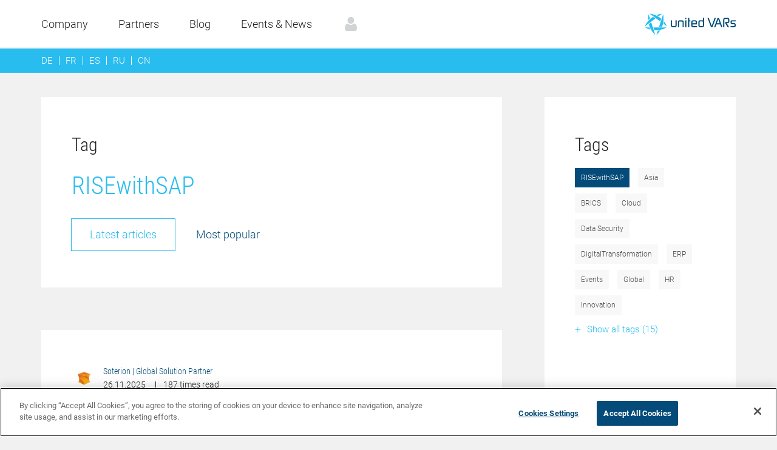

--- FILE ---
content_type: text/html; charset=UTF-8
request_url: https://www.united-vars.com/en/blog/tag/risewithsap?filter=Latest%20articles
body_size: 12329
content:
<!DOCTYPE html>
<html lang="en">
    <head>
        <meta charset="UTF-8">
        <meta name="viewport" content="width=device-width, initial-scale=1">
        <title>Blog // United VARs</title>

            <link rel="stylesheet" href="/bundles/app/vendor/layout/css/united-vars.css?v=8"><link rel="stylesheet" href="/bundles/app/vendor/layout/css/plugins.css?v=5"><link rel="stylesheet" href="/bundles/app/vendor/layout/css/flags.css?v=3"><link rel="stylesheet" href="/bundles/app/vendor/layout/css/partner-map-page.css?v=9"><link rel="stylesheet" href="/bundles/app/vendor/layout/css/request-information-popup.css?v=1">            <meta name="description" content="">
        <meta name="keywords" content="" /><meta name="robots" content="noindex, follow">            <link rel="next" href="https://www.united-vars.com/en/blog/tag/risewithsap?filter=Latest+articles&amp;page=2">
    
    


                    <meta property="og:url" content="https://www.united-vars.com/en/blog" />
        <meta property="og:type" content="website" />
                        <meta property="og:image" content="https://www.united-vars.com/bundles/app/vendor/layout/img/theme/united-vars/blog-logo.jpg" />
        <meta property="og:site_name" content="United Vars LLP - Blog" />

                <meta name="twitter:card" content="summary_large_image">
        <meta name="twitter:site" content="@United_VARS">
        <meta name="twitter:creator" content="@United_VARS">
                        <meta name="twitter:image" content="https://www.united-vars.com/bundles/app/vendor/layout/img/theme/united-vars/blog-logo.jpg" />
    <!-- CookiePro Cookies Consent Notice start for united-vars.com -->
            <script type="text/javascript" src="https://cookie-cdn.cookiepro.com/consent/6d158b91-3589-4dcf-a996-312d7469e6c0/OtAutoBlock.js" ></script>
            <script src="https://cookie-cdn.cookiepro.com/scripttemplates/otSDKStub.js" data-document-language="true" type="text/javascript" charset="UTF-8" data-domain-script="6d158b91-3589-4dcf-a996-312d7469e6c0" ></script>
            <script type="text/javascript">
                function OptanonWrapper() { }
            </script>
            <!-- CookiePro Cookies Consent Notice end for united-vars.com -->    <script>(function(w,d,s,l,i){w[l]=w[l]||[];w[l].push({'gtm.start':
                            new Date().getTime(),event:'gtm.js'});var f=d.getElementsByTagName(s)[0],
                            j=d.createElement(s),dl=l!='dataLayer'?'&l='+l:'';j.async=true;j.src=
                            '//www.googletagmanager.com/gtm.js?id='+i+dl;f.parentNode.insertBefore(j,f);
                        })(window,document,'script','dataLayer','GTM-ND64LJS');</script>
    <link rel="canonical" href="https://www.united-vars.com/en/blog/tag/risewithsap?filter=Latest%20articles" />
        <link rel="shortcut icon" href="/bundles/app/vendor/layout/img/theme/united-vars/favicon.ico">
        <link rel="icon" sizes="16x16 32x32 48x48" href="/bundles/app/vendor/layout/img/theme/united-vars/favicon.ico">
        <link rel="apple-touch-icon-precomposed" sizes="152x152" href="/bundles/app/vendor/layout/img/theme/united-vars/favicon-152x152.png">
        <meta name="msapplication-TileColor" content="#FFFFFF">
        <meta name="msapplication-TileImage" content="/bundles/app/vendor/layout/img/theme/united-vars/favicon-152x152.png">

    </head>
    <body class="template-responsive template-blog"><noscript><iframe src="//www.googletagmanager.com/ns.html?id=GTM-ND64LJS" height="0" width="0" style="display:none;visibility:hidden"></iframe></noscript>                        <nav class="main-navigation main-navigation-simple-dropdown">
    <div class="main-navigation-top-level"><a href="https://www.united-vars.com/en" class="logo">
                <svg xmlns="http://www.w3.org/2000/svg" viewBox="0 0 757 177.4"><path fill="#004a77" d="M694.8 36.6c-2.3-1-4.1-1.4-5.7-1.4h-21.7c-4 0-7.1 1.5-10.4 5.2-3.1 3.5-4.1 6.1-4.1 11.2v62.1h9.7v-62c0-2.5.9-4.3 2.6-5.5 1.1-1 2.5-1.4 3.8-1.4h19.6c.3 0 .6 0 1.1.1 2.4.5 4 2.1 4.2 5.4v13.1c0 4.6-1.8 6.4-6.3 6.4h-13.9c-7.2.3-5.8 7.5-4.2 9.7l20.3 34.1h13l-21.4-34.1h6.6c9.2 0 14.1-3.9 15.5-11.9.1-.9.2-1.8.2-2.7V50.3c-.2-6.8-2.8-11.1-8.9-13.7M337.3 36.2h9.7v9.7h-9.7zM256.3 97.5c0 4.6-1.6 6.2-6.6 6.2h-15.4c-4 0-6.1-1.5-6.6-3.5l-.1-.3V55.6H218v43.1c0 9.7 5.8 14.9 16.3 14.9h15.3c10.5 0 16.3-5.3 16.3-14.9V55.6h-9.7v41.9zM308.3 55.6H293c-10.5 0-16.3 5.3-16.3 14.9v43.1h9.7V71.7c0-4.6 1.6-6.2 6.7-6.2h15.4c3.9 0 6.1 1.5 6.6 3.5v44.6h9.7V70.5c-.2-9.7-6-14.9-16.5-14.9M337.3 55.6h9.7v58h-9.7zM370.3 36.2h-9.7v77.4h9.7V65.3h10v-9.7h-10zM396.9 72.6c0-5.2 1.9-7.3 6.6-7.3h15.8c4.4 0 5.9 1.3 5.9 5v9.4h-28.3v-7.1zm38 16.8v-19c0-9.4-5.8-14.8-15.3-14.8h-14.4c-12.3 0-18 5.7-18 16.8v26c0 3.7 1.2 7 3.2 9.7 3.1 4 6.9 5.6 12.6 5.6h31.8V104h-31.3c-4.6 0-5.8-1.2-6.7-6.5v-8.1h38.1zM485 97.1c0 2.5-.8 4.3-2.6 5.5-1.1 1-2.5 1.4-3.8 1.4h-17c-.3 0-.6 0-1.1-.1-2.4-.6-3.9-1.8-4.2-5.4V71.7c0-4.6 1.8-6.5 6.3-6.5h15.9c.3 0 .7 0 1.1.1 3.9.3 5.3 2 5.3 6.1v25.7zm0-60.9v19.3h-22.5c-9.3 0-14.1 3.9-15.5 11.9-.1.8-.2 1.8-.2 2.7v28.3c0 6.8 2.7 11.1 8.7 13.7 2.3 1 4.1 1.4 5.7 1.4h19c4 0 7.1-1.5 10.4-5.2 3.1-3.6 4.1-6.1 4.1-11.2v-61H485zM581.6 36.2l-24.1 65.6-24.6-65.6h-10.4l26.8 71.5c1.6 4.3 3.9 5.9 8.2 5.9 4.4 0 6.6-1.6 8.2-5.9L592 36.2h-10.4zM600.3 79.7L612 48l11.7 31.6h-23.4zm19.9-37.6c-1.6-4.3-3.9-5.9-8.2-5.9-4.4 0-6.6 1.6-8.2 5.9l-26.5 71.5h10.4l9-24.2h30.6l9 24.2h10.4l-26.5-71.5zM725.4 65.9c.9-.4 1.6-.6 2.2-.6H757v-9.7h-30.3c-8.1 0-12.9 4.9-12.9 13.2v7.4c0 1.8.5 3.9 1.6 5.8 2.5 4.2 6.2 6.2 13 6.2h13.1c4.1 0 5.7 1.6 5.7 5.5v4.4c0 2.5-.5 3.9-1.6 4.7-.8.7-1.6 1.1-2.4 1.1h-29.7v9.7h31c2 0 4.8-1 7.3-2.6 1.2-1 2.3-2 3-3.4 1.4-2.1 2-4.6 2-6.7v-9.1c0-6.3-4.3-11.6-11.1-13.1-.9-.1-1.8-.2-2.7-.2h-14.4c-1.9 0-3.5-.9-4.4-2.2-.5-.9-.9-1.8-.9-2.6v-4.2c.2-1.8.8-3 2.1-3.6"/><path fill="#22bcef" d="M43.8 40.3c-4.9 4.3-9.7 8.9-14.3 13.9-1.3-21.3 1.3-38.9 3.2-48.3l11.1 34.4zM87.9 177.4c-1.9-1.8-4.2-4-6.7-6.6-9.6-9.9-18.1-21-25.4-33-.3-.4-.5-.9-.8-1.4-.2-.3-.4-.6-.6-1-.1-.1-.1-.2-.2-.4-4.1-7-7.7-14.1-10.7-21.4l-.7-1.7c-.1-.2-.2-.3-.3-.6-1.6-4.1-3.2-8.3-4.6-12.5-1.3-4.1-2.4-8.1-3.3-11.8l19.7-14.3 33.6 104.7zM145.6.2l-29 21.2c-5.5-3.3-11.4-6.5-17.4-9.3 19.7-7.8 37-10.8 46.4-11.9M89.2 41.4L0 106.4c1.1-2.4 2.5-5.3 4.1-8.5C10.7 85.6 18.5 74 27.6 63.4c.3-.4.6-.8 1-1.2.3-.3.5-.5.7-.8l.4-.4c5.4-6.1 11.2-11.8 17.1-17 .3-.3.6-.5 1-.8l.1-.1.1-.1.8-.7c3.3-2.8 6.8-5.5 10.3-8.1 3.3-2.4 6.9-4.8 10.6-7.2l19.5 14.4zM136.8 41.7l-7.4 23.2L40.4 0c9.9 1.2 28.4 4.4 49.4 13.1l2.9 1.3c7.6 3.3 14.7 7 21.2 11 .3.2.6.4.9.5l.2.1.1.1.2.1c.2.1.4.3.7.4 3.6 2.2 7.3 4.7 11 7.3 3.3 2.4 6.6 5 9.8 7.8M186 106.1l-29.1-21.3c1.4-6.3 2.6-12.9 3.4-19.6 8.3 10 15.5 20.9 21.6 32.3 1.7 3.4 3 6.2 4.1 8.6M128.8 140.1c-6.9 11-15 21.3-23.9 30.7-2.6 2.7-4.9 4.9-6.8 6.6l11.1-34.5c6.5-.6 13.1-1.5 19.6-2.8M156.4 56.6c0 .6-.1 1.1-.1 1.6l-.1 1.6c-.8 8.2-2 16.1-3.8 23.8l-.3 1.2-.1.1v.2l-.2.8c-1 4.1-2.2 8.4-3.6 12.7-1.3 4-2.7 8-4.3 11.8h-24.3L153.3 5.8c2 9.8 4.8 28.3 3.1 50.8M47.6 133.1c-20.7-5.3-36.5-13.1-44.8-17.8H39c2.5 6 5.4 11.9 8.6 17.8M183 115.3c-2.1 1.2-5 2.7-8.4 4.4-12.3 6.1-25.4 10.7-38.9 14-.5.1-1 .2-1.6.4-.4.1-.9.2-1.5.4-7.9 1.8-15.9 3-23.7 3.7-.4 0-.8.1-1.2.1l-.9.1h-.4c-8.3.7-17.6.7-26.2.1l-7.4-23.1H183z"/></svg>
            </a>        <ul>
            
                            <li class="first">        <span>Company</span>                <ul class="menu_level_1">
            
                <li class="first">        <a href="https://www.united-vars.com/en/company/newsletter">Registration United VARs Newsletter</a>        
    </li>

    
                <li>        <a href="https://www.united-vars.com/en/company/our-profile">Our Profile</a>        
    </li>

    
                            <li>        <span>Competences</span>                <ul class="menu_level_2">
            
                            <li class="first">        <a href="https://www.united-vars.com/en/company/competences/international-projects">International Projects</a>                <ul class="menu_level_3">
            
                <li class="first">        <a href="https://www.united-vars.com/en/company/competences/international-projects/integrating-hr-and-finance-with-sap-solutions">Integrating HR and Finance with SAP Solutions</a>        
    </li>

    
                <li>        <a href="https://www.united-vars.com/en/company/competences/international-projects/integrating-hr-and-finance-with-sap-solutions-enhancing-business-efficiency">Integrating HR and Finance with SAP Solutions: Enhancing Business Efficiency &amp; Employee Satisfaction</a>        
    </li>

    
                <li class="last">        <a href="https://www.united-vars.com/en/company/competences/international-projects/sap-value-delivered-globally-247-ams-across-seven-countries">Catensys advances SAP value with Global Application Management Services for SAP</a>        
    </li>


    </ul>

    </li>

    
                <li>        <a href="https://www.united-vars.com/en/company/competences/sap-cloud-erp-two-tiers-strategy">Two-Tiers Strategy with SAP Cloud ERP</a>        
    </li>

    
                <li class="last">        <a href="https://www.united-vars.com/en/company/competences/s4-hana-migration">S/4 HANA Migration</a>        
    </li>


    </ul>

    </li>

    
                <li>        <a href="https://www.united-vars.com/en/company/management-board">Management Board</a>        
    </li>

    
                <li>        <a href="https://www.united-vars.com/en/company/guiding-principles">Guiding principles</a>        
    </li>

    
                            <li>        <span>Corporate Social Responsibiltiy</span>                <ul class="menu_level_2">
            
                <li class="first">        <a href="https://www.united-vars.com/en/company/corporate-social-responsibiltiy/csr-project-ukraine">CSR 2022: Ukraine</a>        
    </li>

    
                <li>        <a href="https://www.united-vars.com/en/company/corporate-social-responsibiltiy/csr-2022-romania">CSR 2022: Romania</a>        
    </li>

    
                <li>        <a href="https://www.united-vars.com/en/company/corporate-social-responsibiltiy/csr-project-argentina-2">CSR Project:  Argentina</a>        
    </li>

    
                <li class="hidden-on-mobile">        <a href="https://www.united-vars.com/en/company/corporate-social-responsibiltiy/csr-project-tanzania">CSR Project: Tanzania</a>        
    </li>

    
                <li class="last">        <a href="https://www.united-vars.com/en/company/corporate-social-responsibiltiy/project-wash">CSR Project: Wash</a>        
    </li>


    </ul>

    </li>

    
                <li class="last">        <a href="https://www.united-vars.com/en/company/united-vars-academy">United VARs Academy</a>        
    </li>


    </ul>

    </li>

    
                            <li>        <a href="https://www.united-vars.com/en/partners">Partners</a>                <ul class="menu_level_1">
            
                <li class="first">        <a href="https://www.united-vars.com/en/partners">Find a Partner</a>        
    </li>

    
                <li class="last">        <a href="https://www.united-vars.com/en/partners/become-a-solution-partner">Become a Global Solution Partner</a>        
    </li>


    </ul>

    </li>

    
                <li>        <a href="https://www.united-vars.com/en/blog">Blog</a>        
    </li>

    
                <li class="last">        <a href="https://www.united-vars.com/en/events-news">Events &amp; News</a>        
    </li>


    </ul>
<ul class="lang-nav">
            <li>
                <div class="seperator"></div>
                <span class="current-lang">en</span>
                <span class="current-flag"><span class="flag-icon flag-en"></span></span>

                <ul class="menu_level_1">
                                                                        <li><a href="https://www.united-vars.com/de/blog">Deutsch <span class="flag-icon flag-de"></span></a></li>
                                                    <li><a href="https://www.united-vars.com/fr/blog">Français <span class="flag-icon flag-fr"></span></a></li>
                                                    <li><a href="https://www.united-vars.com/es/blog">Español <span class="flag-icon flag-es"></span></a></li>
                                                    <li><a href="https://www.united-vars.com/ru/blog">Русский <span class="flag-icon flag-ru"></span></a></li>
                                                    <li><a href="https://www.united-vars.com/cn/blog">中文 <span class="flag-icon flag-cn"></span></a></li>
                                                            </ul>
            </li>
        </ul>

        <ul class="jam-nav">
            <li>
                <a href="https://jam12.sapjam.com/auth/login" target="_blank" title="United VARs Jam" class="link-jam">
                    <svg xmlns="http://www.w3.org/2000/svg" viewBox="0 0 76.5 86.4"><path d="M76.5,72.4c0,4.3-1.3,7.8-4,10.3c-2.6,2.5-6.2,3.8-10.5,3.8H14.5c-4.4,0-7.9-1.3-10.5-3.8c-2.6-2.5-4-5.9-4-10.3c0-1.9,0.1-3.8,0.2-5.6c0.1-1.8,0.4-3.8,0.8-5.9c0.4-2.1,0.9-4.1,1.4-5.9c0.6-1.8,1.4-3.6,2.3-5.3c1-1.7,2.1-3.2,3.4-4.4c1.3-1.2,2.8-2.2,4.6-2.9c1.8-0.7,3.8-1.1,6.1-1.1c0.3,0,1.1,0.4,2.3,1.2c1.2,0.8,2.5,1.6,4,2.6c1.5,1,3.5,1.8,5.9,2.6c2.4,0.8,4.8,1.2,7.3,1.2c2.4,0,4.8-0.4,7.3-1.2c2.4-0.8,4.4-1.6,5.9-2.6c1.5-1,2.9-1.8,4-2.6c1.2-0.8,2-1.2,2.3-1.2c2.2,0,4.2,0.4,6.1,1.1c1.8,0.7,3.4,1.7,4.6,2.9c1.3,1.2,2.4,2.7,3.4,4.4c1,1.7,1.8,3.5,2.3,5.3c0.6,1.8,1.1,3.8,1.4,5.9c0.4,2.1,0.6,4.1,0.8,5.9C76.4,68.6,76.5,70.5,76.5,72.4z M53,6.1c4.1,4.1,6.1,9,6.1,14.8s-2,10.7-6.1,14.8c-4.1,4.1-9,6.1-14.8,6.1c-5.8,0-10.7-2-14.7-6.1c-4.1-4.1-6.1-9-6.1-14.8s2-10.7,6.1-14.8C27.6,2,32.5,0,38.2,0C44,0,48.9,2,53,6.1z"/></svg>
                </a>
            </li>
        </ul>

    </div>

    </nav>

<nav class="top-navigation">
    <div class="top-navigation-top-level">
        <ul class="lang-nav clearfix">
                                                <li><a href="https://www.united-vars.com/de/blog">de</a></li>
                                    <li><a href="https://www.united-vars.com/fr/blog">fr</a></li>
                                    <li><a href="https://www.united-vars.com/es/blog">es</a></li>
                                    <li><a href="https://www.united-vars.com/ru/blog">ru</a></li>
                                    <li><a href="https://www.united-vars.com/cn/blog">cn</a></li>
                                    </ul>
        <a class="log-in-btn" href="/user/login" target="_blank">Log in</a>
    </div>
</nav>
            
        <main class="main-container">
        
        <div class="page-content">
                <section class="blog-content">
        <div class="blog-main-column">
                <header class="blog-tag-header card">
        <h2>Tag</h2>
        <h1>RISEwithSAP</h1>
        <div class="tag-list">
                            <a href="https://www.united-vars.com/en/blog/tag/risewithsap?filter=Latest+articles" class="button is-selected">Latest articles</a>
                            <a href="https://www.united-vars.com/en/blog/tag/risewithsap?filter=Most+popular" class="button">Most popular</a>
                    </div>
    </header>
                        <article class="card blog-card">
    <div class="author-box">        <div class="author-profile" style="background-image: url(/maison/bilder/Sponsoredby2.png)"></div>
        <div class="author-desc">
            <h3 class="author-name">
                <a href="https://www.united-vars.com/en/blog/author/global-solution-partner" class="read-more">Soterion | Global Solution Partner</a>
            </h3>
            <div class="blog-article-date">26.11.2025</div>
            <div class="article-watch-count">187 times read</div>
        </div>
    </div>
    <a href="https://www.united-vars.com/en/blog/navigating-saps-shift-to-full-use-equivalent-fue-licensing">
        <img class="intro-image" src="/maison/bilder/BlogNewsHeader1-7.png" alt="Navigating SAP’s Shift to Full Use Equivalent (FUE) Licensing">        <h2>Navigating SAP’s Shift to Full Use Equivalent (FUE) Licensing</h2>
                    <h3>Building a Better Business Case for SAP Cloud ERP Private</h3>
            </a>
    <p>The SAP licensing landscape is undergoing one of its most significant shifts in years. With the introduction of the STAR measurement process for organisations moving to SAP Cloud ERP Private Edition, SAP has taken a major step forward. The use of a transparent, published STAR rule set provides a definitive basis for determining each user’s Full Use Equivalent (FUE) status.</p>
    <a href="https://www.united-vars.com/en/blog/navigating-saps-shift-to-full-use-equivalent-fue-licensing" class="read-more">read more</a>
    <div class="blog-footer">
        <div class="tag-box">
                            <a href="https://www.united-vars.com/en/blog/tag/s4hana" class="button button-tag">S4/HANA</a>
                            <a href="https://www.united-vars.com/en/blog/tag/trends" class="button button-tag">Trends</a>
                            <a href="https://www.united-vars.com/en/blog/tag/erp" class="button button-tag">ERP</a>
                            <a href="https://www.united-vars.com/en/blog/tag/data-security" class="button button-tag">Data Security</a>
                            <a href="https://www.united-vars.com/en/blog/tag/cloud" class="button button-tag">Cloud</a>
                            <a href="https://www.united-vars.com/en/blog/tag/risewithsap" class="button button-tag">RISEwithSAP</a>
                            <a href="https://www.united-vars.com/en/blog/tag/global" class="button button-tag">Global</a>
                    </div>
        <button class="like-button " data-routing="/blog/article/984/check-like">0</button></div>
</article>


                    <article class="card blog-card">
    <div class="author-box">        <div class="author-profile" style="background-image: url(/maison/bilder/Logo_UnitedVARs-fb.png)"></div>
        <div class="author-desc">
            <h3 class="author-name">
                <a href="https://www.united-vars.com/en/blog/author/vars-user" class="read-more">United VARs</a>
            </h3>
            <div class="blog-article-date">20.11.2024</div>
            <div class="article-watch-count">869 times read</div>
        </div>
    </div>
    <a href="https://www.united-vars.com/en/blog/multi-cloud-strategies-the-new-paradigm-of-enterprise-digital-transformation">
        <img class="intro-image" src="/maison/bilder/BlogHeaderMovingtocloudsmall.png" alt="Multi-cloud strategies: the new paradigm of enterprise digital transformation">        <h2>Multi-cloud strategies: the new paradigm of enterprise digital transformation</h2>
            </a>
    <p>Enterprise digital transformation is undergoing a decisive shift: many organisations are moving away from reliance on a single cloud provider to adopt multi-cloud strategies – an approach that combines services from various public and private cloud providers.</p>
    <a href="https://www.united-vars.com/en/blog/multi-cloud-strategies-the-new-paradigm-of-enterprise-digital-transformation" class="read-more">read more</a>
    <div class="blog-footer">
        <div class="tag-box">
                            <a href="https://www.united-vars.com/en/blog/tag/sap" class="button button-tag">SAP</a>
                            <a href="https://www.united-vars.com/en/blog/tag/s4hana" class="button button-tag">S4/HANA</a>
                            <a href="https://www.united-vars.com/en/blog/tag/digitaltransformation" class="button button-tag">DigitalTransformation</a>
                            <a href="https://www.united-vars.com/en/blog/tag/risewithsap" class="button button-tag">RISEwithSAP</a>
                    </div>
        <button class="like-button " data-routing="/blog/article/940/check-like">1</button></div>
</article>


                    <article class="card blog-card">
    <div class="author-box">        <div class="author-profile" style="background-image: url(/maison/bilder/Logo_UnitedVARs-fb.png)"></div>
        <div class="author-desc">
            <h3 class="author-name">
                <a href="https://www.united-vars.com/en/blog/author/vars-user" class="read-more">United VARs</a>
            </h3>
            <div class="blog-article-date">23.07.2024</div>
            <div class="article-watch-count">610 times read</div>
        </div>
    </div>
    <a href="https://www.united-vars.com/en/blog/the-key-to-differentiation-is-automation">
        <img class="intro-image" src="/maison/bilder/25-Automatizacin_v02.jpg" alt="The Key to Differentiation is Automation">        <h2>The Key to Differentiation is Automation</h2>
            </a>
    <p>Intelligent automation has become a cornerstone for organisations seeking to distinguish themselves from competitors and adapt to the demands of the digital era.</p>
    <a href="https://www.united-vars.com/en/blog/the-key-to-differentiation-is-automation" class="read-more">read more</a>
    <div class="blog-footer">
        <div class="tag-box">
                            <a href="https://www.united-vars.com/en/blog/tag/sap" class="button button-tag">SAP</a>
                            <a href="https://www.united-vars.com/en/blog/tag/s4hana" class="button button-tag">S4/HANA</a>
                            <a href="https://www.united-vars.com/en/blog/tag/trends" class="button button-tag">Trends</a>
                            <a href="https://www.united-vars.com/en/blog/tag/cloud" class="button button-tag">Cloud</a>
                            <a href="https://www.united-vars.com/en/blog/tag/digitaltransformation" class="button button-tag">DigitalTransformation</a>
                            <a href="https://www.united-vars.com/en/blog/tag/innovation" class="button button-tag">Innovation</a>
                            <a href="https://www.united-vars.com/en/blog/tag/risewithsap" class="button button-tag">RISEwithSAP</a>
                    </div>
        <button class="like-button " data-routing="/blog/article/896/check-like">0</button></div>
</article>


                    <article class="card blog-card">
    <div class="author-box">        <div class="author-profile" style="background-image: url(/maison/bilder/Logo_UnitedVARs-fb.png)"></div>
        <div class="author-desc">
            <h3 class="author-name">
                <a href="https://www.united-vars.com/en/blog/author/vars-user" class="read-more">United VARs</a>
            </h3>
            <div class="blog-article-date">16.07.2024</div>
            <div class="article-watch-count">756 times read</div>
        </div>
    </div>
    <a href="https://www.united-vars.com/en/blog/the-impact-of-big-data-in-the-retail-sector">
        <img class="intro-image" src="/maison/bilder/finance_blog_header.jpg" alt="The Impact of Big Data in the Retail Sector">        <h2>The Impact of Big Data in the Retail Sector</h2>
            </a>
    <p>With technological advancement and the digitalisation of markets, big data has become a fundamental pillar for the growth of the retail sector. The vast volumes of data generated daily offer a valuable opportunity to better understand consumers and optimise business operations.</p>
    <a href="https://www.united-vars.com/en/blog/the-impact-of-big-data-in-the-retail-sector" class="read-more">read more</a>
    <div class="blog-footer">
        <div class="tag-box">
                            <a href="https://www.united-vars.com/en/blog/tag/s4hana" class="button button-tag">S4/HANA</a>
                            <a href="https://www.united-vars.com/en/blog/tag/risewithsap" class="button button-tag">RISEwithSAP</a>
                    </div>
        <button class="like-button " data-routing="/blog/article/891/check-like">0</button></div>
</article>


                    <article class="card blog-card">
    <div class="author-box">        <div class="author-profile" style="background-image: url(/maison/bilder/Logo_UnitedVARs-fb.png)"></div>
        <div class="author-desc">
            <h3 class="author-name">
                <a href="https://www.united-vars.com/en/blog/author/vars-user" class="read-more">United VARs</a>
            </h3>
            <div class="blog-article-date">09.07.2024</div>
            <div class="article-watch-count">733 times read</div>
        </div>
    </div>
    <a href="https://www.united-vars.com/en/blog/cloud-the-engine-of-operational-efficiency-in-the-digital-age">
        <img class="intro-image" src="/maison/bilder/0331-blog-2bm-app.png" alt="Cloud: the Engine of Operational Efficiency in the Digital Age">        <h2>Cloud: the Engine of Operational Efficiency in the Digital Age</h2>
            </a>
    <p>The reasons organisations move to the cloud are varied, but undoubtedly the most crucial is achieving operational efficiency. In today's digital age, the agility of internal processes can determine whether a company succeeds or fails.</p>
    <a href="https://www.united-vars.com/en/blog/cloud-the-engine-of-operational-efficiency-in-the-digital-age" class="read-more">read more</a>
    <div class="blog-footer">
        <div class="tag-box">
                            <a href="https://www.united-vars.com/en/blog/tag/cloud" class="button button-tag">Cloud</a>
                            <a href="https://www.united-vars.com/en/blog/tag/digitaltransformation" class="button button-tag">DigitalTransformation</a>
                            <a href="https://www.united-vars.com/en/blog/tag/risewithsap" class="button button-tag">RISEwithSAP</a>
                    </div>
        <button class="like-button " data-routing="/blog/article/890/check-like">1</button></div>
</article>


                    <article class="card blog-card">
    <div class="author-box">        <div class="author-profile" style="background-image: url(/maison/bilder/Logo_UnitedVARs-fb.png)"></div>
        <div class="author-desc">
            <h3 class="author-name">
                <a href="https://www.united-vars.com/en/blog/author/vars-user" class="read-more">United VARs</a>
            </h3>
            <div class="blog-article-date">21.05.2024</div>
            <div class="article-watch-count">802 times read</div>
        </div>
    </div>
    <a href="https://www.united-vars.com/en/blog/embracing-industry-40">
        <img class="intro-image" src="/maison/bilder/SeidorBlogHeader.png" alt="Embracing Industry 4.0">        <h2>Embracing Industry 4.0</h2>
            </a>
    <p>A few years ago, it was unthinkable to imagine factories where machines not only produced goods but, through sensors and advanced systems, collaborated and interconnected with each other without human intervention, thinking and learning to optimise processes, reduce costs, and minimise waste. However, what seemed like science fiction yesterday is now a reality in many…</p>
    <a href="https://www.united-vars.com/en/blog/embracing-industry-40" class="read-more">read more</a>
    <div class="blog-footer">
        <div class="tag-box">
                            <a href="https://www.united-vars.com/en/blog/tag/tag-united-vars" class="button button-tag">United VARs</a>
                            <a href="https://www.united-vars.com/en/blog/tag/sap" class="button button-tag">SAP</a>
                            <a href="https://www.united-vars.com/en/blog/tag/trends" class="button button-tag">Trends</a>
                            <a href="https://www.united-vars.com/en/blog/tag/cloud" class="button button-tag">Cloud</a>
                            <a href="https://www.united-vars.com/en/blog/tag/innovation" class="button button-tag">Innovation</a>
                            <a href="https://www.united-vars.com/en/blog/tag/risewithsap" class="button button-tag">RISEwithSAP</a>
                    </div>
        <button class="like-button " data-routing="/blog/article/875/check-like">0</button></div>
</article>


                    <article class="card blog-card">
    <div class="author-box">        <div class="author-profile" style="background-image: url(/maison/bilder/Logo_UnitedVARs-fb.png)"></div>
        <div class="author-desc">
            <h3 class="author-name">
                <a href="https://www.united-vars.com/en/blog/author/vars-user" class="read-more">United VARs</a>
            </h3>
            <div class="blog-article-date">07.05.2024</div>
            <div class="article-watch-count">596 times read</div>
        </div>
    </div>
    <a href="https://www.united-vars.com/en/blog/the-steel-industry-reinvents-itself-in-search-of-decarbonization">
        <img class="intro-image" src="/maison/bilder/BlogHeaderMovingtocloudsmall.png" alt="The Steel Industry reinvents itself in search of decarbonization">        <h2>The Steel Industry reinvents itself in search of decarbonization</h2>
            </a>
    <p>The steel industry is in the midst of a significant transformation as it strives towards decarbonization.</p>
    <a href="https://www.united-vars.com/en/blog/the-steel-industry-reinvents-itself-in-search-of-decarbonization" class="read-more">read more</a>
    <div class="blog-footer">
        <div class="tag-box">
                            <a href="https://www.united-vars.com/en/blog/tag/tag-united-vars" class="button button-tag">United VARs</a>
                            <a href="https://www.united-vars.com/en/blog/tag/sap" class="button button-tag">SAP</a>
                            <a href="https://www.united-vars.com/en/blog/tag/sustainability" class="button button-tag">Sustainability</a>
                            <a href="https://www.united-vars.com/en/blog/tag/innovation" class="button button-tag">Innovation</a>
                            <a href="https://www.united-vars.com/en/blog/tag/risewithsap" class="button button-tag">RISEwithSAP</a>
                    </div>
        <button class="like-button " data-routing="/blog/article/871/check-like">0</button></div>
</article>


                    <article class="card blog-card">
    <div class="author-box">        <div class="author-profile" style="background-image: url(/maison/bilder/Logo_UnitedVARs-fb.png)"></div>
        <div class="author-desc">
            <h3 class="author-name">
                <a href="https://www.united-vars.com/en/blog/author/vars-user" class="read-more">United VARs</a>
            </h3>
            <div class="blog-article-date">19.03.2024</div>
            <div class="article-watch-count">810 times read</div>
        </div>
    </div>
    <a href="https://www.united-vars.com/en/blog/optimize-business-processes-to-achieve-success">
        <img class="intro-image" src="/maison/bilder/0620-blog-aclaros.png" alt="Optimize business processes to achieve success">        <h2>Optimize business processes to achieve success</h2>
            </a>
    <p>Business processes are fundamental to the efficient operation and competitiveness of organisations. They define how a company operates, from acquiring raw materials to delivering the final product or service to customers. They are the very essence of the business machinery, determining how daily tasks are carried out, how resources are managed, and how the organisation's…</p>
    <a href="https://www.united-vars.com/en/blog/optimize-business-processes-to-achieve-success" class="read-more">read more</a>
    <div class="blog-footer">
        <div class="tag-box">
                            <a href="https://www.united-vars.com/en/blog/tag/sap" class="button button-tag">SAP</a>
                            <a href="https://www.united-vars.com/en/blog/tag/s4hana" class="button button-tag">S4/HANA</a>
                            <a href="https://www.united-vars.com/en/blog/tag/cloud" class="button button-tag">Cloud</a>
                            <a href="https://www.united-vars.com/en/blog/tag/digitaltransformation" class="button button-tag">DigitalTransformation</a>
                            <a href="https://www.united-vars.com/en/blog/tag/innovation" class="button button-tag">Innovation</a>
                            <a href="https://www.united-vars.com/en/blog/tag/risewithsap" class="button button-tag">RISEwithSAP</a>
                    </div>
        <button class="like-button " data-routing="/blog/article/857/check-like">0</button></div>
</article>


                    <article class="card blog-card">
    <div class="author-box">        <div class="author-profile" style="background-image: url(/maison/bilder/Logo_UnitedVARs-fb.png)"></div>
        <div class="author-desc">
            <h3 class="author-name">
                <a href="https://www.united-vars.com/en/blog/author/vars-user" class="read-more">United VARs</a>
            </h3>
            <div class="blog-article-date">12.03.2024</div>
            <div class="article-watch-count">625 times read</div>
        </div>
    </div>
    <a href="https://www.united-vars.com/en/blog/human-resources-the-time-for-innovation">
        <img class="intro-image" src="/maison/bilder/0331_blog_packaging.png" alt="Human Resources: the time for innovation">        <h2>Human Resources: the time for innovation</h2>
            </a>
    <p>Managing human capital is essential for any organisation wishing to remain competitive. It's not just about recruiting, hiring, and processing payroll, but also about supporting employees, encouraging their growth, and creating a culture where everyone contributes positively towards a common goal.</p>
    <a href="https://www.united-vars.com/en/blog/human-resources-the-time-for-innovation" class="read-more">read more</a>
    <div class="blog-footer">
        <div class="tag-box">
                            <a href="https://www.united-vars.com/en/blog/tag/tag-united-vars" class="button button-tag">United VARs</a>
                            <a href="https://www.united-vars.com/en/blog/tag/sap" class="button button-tag">SAP</a>
                            <a href="https://www.united-vars.com/en/blog/tag/digitaltransformation" class="button button-tag">DigitalTransformation</a>
                            <a href="https://www.united-vars.com/en/blog/tag/innovation" class="button button-tag">Innovation</a>
                            <a href="https://www.united-vars.com/en/blog/tag/successfactors" class="button button-tag">SuccessFactors</a>
                            <a href="https://www.united-vars.com/en/blog/tag/risewithsap" class="button button-tag">RISEwithSAP</a>
                    </div>
        <button class="like-button " data-routing="/blog/article/848/check-like">0</button></div>
</article>


                    <article class="card blog-card">
    <div class="author-box">        <div class="author-profile" style="background-image: url(/maison/bilder/Logo_UnitedVARs-fb.png)"></div>
        <div class="author-desc">
            <h3 class="author-name">
                <a href="https://www.united-vars.com/en/blog/author/vars-user" class="read-more">United VARs</a>
            </h3>
            <div class="blog-article-date">20.02.2024</div>
            <div class="article-watch-count">794 times read</div>
        </div>
    </div>
    <a href="https://www.united-vars.com/en/blog/companies-facing-the-challenge-of-modernisation">
        <img class="intro-image" src="/maison/bilder/0713-blog-header-digitaltransf.png" alt="Companies facing the challenge of modernisation">        <h2>Companies facing the challenge of modernisation</h2>
            </a>
    <p>In the digital age, within an increasingly dynamic and competitive global environment, the ability to adapt and continuously evolve is crucial for companies to survive, become more profitable, and boost their businesses.</p>
    <a href="https://www.united-vars.com/en/blog/companies-facing-the-challenge-of-modernisation" class="read-more">read more</a>
    <div class="blog-footer">
        <div class="tag-box">
                            <a href="https://www.united-vars.com/en/blog/tag/sap" class="button button-tag">SAP</a>
                            <a href="https://www.united-vars.com/en/blog/tag/s4hana" class="button button-tag">S4/HANA</a>
                            <a href="https://www.united-vars.com/en/blog/tag/cloud" class="button button-tag">Cloud</a>
                            <a href="https://www.united-vars.com/en/blog/tag/digitaltransformation" class="button button-tag">DigitalTransformation</a>
                            <a href="https://www.united-vars.com/en/blog/tag/innovation" class="button button-tag">Innovation</a>
                            <a href="https://www.united-vars.com/en/blog/tag/risewithsap" class="button button-tag">RISEwithSAP</a>
                    </div>
        <button class="like-button " data-routing="/blog/article/856/check-like">0</button></div>
</article>


                    <article class="card blog-card">
    <div class="author-box">        <div class="author-profile" style="background-image: url(/maison/bilder/seidor-new-small.png)"></div>
        <div class="author-desc">
            <h3 class="author-name">
                <a href="https://www.united-vars.com/en/blog/author/seidor_spain" class="read-more">Seidor | United VARs member Spain and LATAM</a>
            </h3>
            <div class="blog-article-date">24.08.2022</div>
            <div class="article-watch-count">1660 times read</div>
        </div>
    </div>
    <a href="https://www.united-vars.com/en/blog/an-integrated-platform-in-the-cloud-a-growing-tendency">
        <img class="intro-image" src="/maison/bilder/SeidorBlogHeader.png" alt="An Integrated Platform in the Cloud: A Growing Tendency">        <h2>An Integrated Platform in the Cloud: A Growing Tendency</h2>
            </a>
    <p><em></em>Latin American companies are increasingly turning to cloud computing services for greater efficiency and agility at a lower cost. Although the novelty has worn off and it has clearly settled as a trend, migration is still slow for growing companies in the region. Nevertheless, there are solutions and offerings that make the journey to the cloud easier and technology partners that help in the transition.</p>
    <a href="https://www.united-vars.com/en/blog/an-integrated-platform-in-the-cloud-a-growing-tendency" class="read-more">read more</a>
    <div class="blog-footer">
        <div class="tag-box">
                            <a href="https://www.united-vars.com/en/blog/tag/tag-united-vars" class="button button-tag">United VARs</a>
                            <a href="https://www.united-vars.com/en/blog/tag/sap" class="button button-tag">SAP</a>
                            <a href="https://www.united-vars.com/en/blog/tag/rollout" class="button button-tag">Rollout</a>
                            <a href="https://www.united-vars.com/en/blog/tag/cloud" class="button button-tag">Cloud</a>
                            <a href="https://www.united-vars.com/en/blog/tag/risewithsap" class="button button-tag">RISEwithSAP</a>
                            <a href="https://www.united-vars.com/en/blog/tag/latam" class="button button-tag">LATAM</a>
                    </div>
        <button class="like-button " data-routing="/blog/article/775/check-like">2</button></div>
</article>


                    <article class="card blog-card">
    <div class="author-box">        <div class="author-profile" style="background-image: url(/maison/bilder/Logo_UnitedVARs-fb.png)"></div>
        <div class="author-desc">
            <h3 class="author-name">
                <a href="https://www.united-vars.com/en/blog/author/vars-user" class="read-more">United VARs</a>
            </h3>
            <div class="blog-article-date">13.07.2022</div>
            <div class="article-watch-count">1943 times read</div>
        </div>
    </div>
    <a href="https://www.united-vars.com/en/blog/successful-digital-transformation-for-smes">
        <img class="intro-image" src="/maison/bilder/0713-blog-header-digitaltransf.png" alt="Successful Digital Transformation for SMEs">        <h2>Successful Digital Transformation for SMEs</h2>
                    <h3>Advice from United VARs Members</h3>
            </a>
    <p>We asked some of our United VARs members what advice they have for leaders of SMEs who are embarking on digital transformation.</p>
    <a href="https://www.united-vars.com/en/blog/successful-digital-transformation-for-smes" class="read-more">read more</a>
    <div class="blog-footer">
        <div class="tag-box">
                            <a href="https://www.united-vars.com/en/blog/tag/sap" class="button button-tag">SAP</a>
                            <a href="https://www.united-vars.com/en/blog/tag/digitaltransformation" class="button button-tag">DigitalTransformation</a>
                            <a href="https://www.united-vars.com/en/blog/tag/risewithsap" class="button button-tag">RISEwithSAP</a>
                    </div>
        <button class="like-button " data-routing="/blog/article/764/check-like">8</button></div>
</article>


                    <article class="card blog-card">
    <div class="author-box">        <div class="author-profile" style="background-image: url(/maison/bilder/Logo_UnitedVARs-fb.png)"></div>
        <div class="author-desc">
            <h3 class="author-name">
                <a href="https://www.united-vars.com/en/blog/author/vars-user" class="read-more">United VARs</a>
            </h3>
            <div class="blog-article-date">19.10.2021</div>
            <div class="article-watch-count">4792 times read</div>
        </div>
    </div>
    <a href="https://www.united-vars.com/en/blog/rise-with-sap">
        <img class="intro-image" src="/maison/bilder/blog-1019-rise-w-sap.png" alt="Business Transformation as a Service for the Midmarket">        <h2>Business Transformation as a Service for the Midmarket</h2>
                    <h3>RISE with SAP</h3>
            </a>
    <p>The ongoing restrictions and supply chain disruptions due to Covid-19 policies across the world mean organisations are having to respond to change faster than ever. To thrive in such uncertain times, it’s essential for businesses to become more agile and to have the right technology to help them uncover the insights from their data to drive process efficiencies and enable innovation so they can thrive.</p>
    <a href="https://www.united-vars.com/en/blog/rise-with-sap" class="read-more">read more</a>
    <div class="blog-footer">
        <div class="tag-box">
                            <a href="https://www.united-vars.com/en/blog/tag/sap" class="button button-tag">SAP</a>
                            <a href="https://www.united-vars.com/en/blog/tag/risewithsap" class="button button-tag">RISEwithSAP</a>
                    </div>
        <button class="like-button " data-routing="/blog/article/100/check-like">5</button></div>
</article>


                    <article class="card blog-card">
    <div class="author-box">        <div class="author-profile" style="background-image: url(/maison/bilder/SOA-People_Logo-small.png)"></div>
        <div class="author-desc">
            <h3 class="author-name">
                <a href="https://www.united-vars.com/en/blog/author/soa-people" class="read-more">SOA People</a>
            </h3>
            <div class="blog-article-date">14.09.2021</div>
            <div class="article-watch-count">2147 times read</div>
        </div>
    </div>
    <a href="https://www.united-vars.com/en/blog/automated-conversion-and-data-migration-to-sap-s4hana">
        <img class="intro-image" src="/maison/bilder/blog-soa-people-migration-081621.png" alt="Automated Conversion and Data Migration to SAP S/4HANA">        <h2>Automated Conversion and Data Migration to SAP S/4HANA</h2>
            </a>
    <p>Improving user experience, getting real-time analytics and streamlining the technology landscape are just some of the key reasons why customers are choosing to move to SAP S/4HANA. A brownfield approach to converting from SAP ECC to SAP S/4HANA is generally straightforward, rapid and low risk, letting you keep your existing infrastructure and migrate your existing data. You take all your data with you to S/4HANA in the brownfield approach, but you may decide to archive some of your historical data prior to the migration.</p>
    <a href="https://www.united-vars.com/en/blog/automated-conversion-and-data-migration-to-sap-s4hana" class="read-more">read more</a>
    <div class="blog-footer">
        <div class="tag-box">
                            <a href="https://www.united-vars.com/en/blog/tag/risewithsap" class="button button-tag">RISEwithSAP</a>
                    </div>
        <button class="like-button " data-routing="/blog/article/96/check-like">0</button></div>
</article>


                    <article class="card blog-card">
    <div class="author-box">        <div class="author-profile" style="background-image: url(/maison/bilder/ctac_logo_small.png)"></div>
        <div class="author-desc">
            <h3 class="author-name">
                <a href="https://www.united-vars.com/en/blog/author/ctac" class="read-more">CTAC | United VARs Member Netherlands</a>
            </h3>
            <div class="blog-article-date">13.08.2021</div>
            <div class="article-watch-count">2654 times read</div>
        </div>
    </div>
    <a href="https://www.united-vars.com/en/blog/moving-to-the-cloud-for-faster-business-transformation">
        <img class="intro-image" src="/maison/bilder/ctac_cloud01.jpg" alt="Moving to the Cloud for Faster Business Transformation">        <h2>Moving to the Cloud for Faster Business Transformation</h2>
            </a>
    <p>Gartner forecasts worldwide public cloud spending to rise by 18.4% in 2021 to total $304.9 billion, and survey data indicates that 70% of organisations plan to increase their cloud spending in 2021, mostly due to COVID-19 disruptions and the subsequent rise in homeworking.</p>
    <a href="https://www.united-vars.com/en/blog/moving-to-the-cloud-for-faster-business-transformation" class="read-more">read more</a>
    <div class="blog-footer">
        <div class="tag-box">
                            <a href="https://www.united-vars.com/en/blog/tag/sap" class="button button-tag">SAP</a>
                            <a href="https://www.united-vars.com/en/blog/tag/erp" class="button button-tag">ERP</a>
                            <a href="https://www.united-vars.com/en/blog/tag/cloud" class="button button-tag">Cloud</a>
                            <a href="https://www.united-vars.com/en/blog/tag/digitaltransformation" class="button button-tag">DigitalTransformation</a>
                            <a href="https://www.united-vars.com/en/blog/tag/risewithsap" class="button button-tag">RISEwithSAP</a>
                    </div>
        <button class="like-button " data-routing="/blog/article/95/check-like">3</button></div>
</article>


            
            <div class="pagination"><a class="is-active" href="https://www.united-vars.com/en/blog/tag/risewithsap?filter=Latest+articles&amp;page=1">1</a><a rel="next" href="https://www.united-vars.com/en/blog/tag/risewithsap?filter=Latest+articles&amp;page=2">2</a><a rel="next" href="https://www.united-vars.com/en/blog/tag/risewithsap?filter=Latest+articles&amp;page=2" class="pagination-next"></a></div>

    
    <p class="back-button-container"><a href="https://www.united-vars.com/en/blog" class="button">back</a></p>

                        <img src="/bundles/blog/img/transparent-background.png" class="separator-image" alt="separator to footer">
        </div>

            <nav class="blog-sidebar">
                                    <div class="sidebar-module-tag-box card">
    <h3>Tags</h3>
            <a href="https://www.united-vars.com/en/blog/tag/risewithsap" class="button button-tag current">RISEwithSAP</a>
    
                        <a href="https://www.united-vars.com/en/blog/tag/asia" class="button button-tag">Asia</a>
                                <a href="https://www.united-vars.com/en/blog/tag/brics" class="button button-tag">BRICS</a>
                                <a href="https://www.united-vars.com/en/blog/tag/cloud" class="button button-tag">Cloud</a>
                                <a href="https://www.united-vars.com/en/blog/tag/data-security" class="button button-tag">Data Security</a>
                                <a href="https://www.united-vars.com/en/blog/tag/digitaltransformation" class="button button-tag">DigitalTransformation</a>
                                <a href="https://www.united-vars.com/en/blog/tag/erp" class="button button-tag">ERP</a>
                                <a href="https://www.united-vars.com/en/blog/tag/events" class="button button-tag">Events</a>
                                <a href="https://www.united-vars.com/en/blog/tag/global" class="button button-tag">Global</a>
                                <a href="https://www.united-vars.com/en/blog/tag/hr" class="button button-tag">HR</a>
                                <a href="https://www.united-vars.com/en/blog/tag/innovation" class="button button-tag">Innovation</a>
                                <a href="https://www.united-vars.com/en/blog/tag/latam" class="button button-tag button-hidden">LATAM</a>
                                                    <a href="https://www.united-vars.com/en/blog/tag/rollout" class="button button-tag button-hidden">Rollout</a>
                                <a href="https://www.united-vars.com/en/blog/tag/s4hana" class="button button-tag button-hidden">S4/HANA</a>
                                <a href="https://www.united-vars.com/en/blog/tag/sap" class="button button-tag button-hidden">SAP</a>
                                <a href="https://www.united-vars.com/en/blog/tag/sap-business-ai" class="button button-tag button-hidden">SAP Business AI</a>
                                <a href="https://www.united-vars.com/en/blog/tag/smes" class="button button-tag button-hidden">SMEs</a>
                                <a href="https://www.united-vars.com/en/blog/tag/strongerthanone" class="button button-tag button-hidden">StrongerThanOne</a>
                                <a href="https://www.united-vars.com/en/blog/tag/successfactors" class="button button-tag button-hidden">SuccessFactors</a>
                                <a href="https://www.united-vars.com/en/blog/tag/sustainability" class="button button-tag button-hidden">Sustainability</a>
                                <a href="https://www.united-vars.com/en/blog/tag/talent" class="button button-tag button-hidden">Talent</a>
                                <a href="https://www.united-vars.com/en/blog/tag/tax" class="button button-tag button-hidden">Tax</a>
                                <a href="https://www.united-vars.com/en/blog/tag/trends" class="button button-tag button-hidden">Trends</a>
                                <a href="https://www.united-vars.com/en/blog/tag/tag-united-vars" class="button button-tag button-hidden">United VARs</a>
                                <a href="https://www.united-vars.com/en/blog/tag/united-vars-academy" class="button button-tag button-hidden">United VARs Academy</a>
            
                    <div class="blog-comment-card">
            <button class="button button-highlight button-link button-expand"><i></i>Show all tags (15)</button>
        </div>
    </div>

                            <div class="sidebar-module-article card">
    <h3>Latest articles</h3><label><a href="https://www.united-vars.com/en/blog" class="article-listing-headline">show all</a></label>
            <div class="article-listing">
            <a href="https://www.united-vars.com/en/blog/navigating-saps-shift-to-full-use-equivalent-fue-licensing" class="article-listing-headline">Navigating SAP’s Shift to Full Use Equivalent (FUE) Licensing</a>
            <a href="https://www.united-vars.com/en/blog/author/global-solution-partner" class="article-listing-author">Soterion | Global Solution Partner</a>
        </div>
            <div class="article-listing">
            <a href="https://www.united-vars.com/en/blog/multi-cloud-strategies-the-new-paradigm-of-enterprise-digital-transformation" class="article-listing-headline">Multi-cloud strategies: the new paradigm of enterprise digital transformation</a>
            <a href="https://www.united-vars.com/en/blog/author/vars-user" class="article-listing-author">United VARs</a>
        </div>
            <div class="article-listing">
            <a href="https://www.united-vars.com/en/blog/the-key-to-differentiation-is-automation" class="article-listing-headline">The Key to Differentiation is Automation</a>
            <a href="https://www.united-vars.com/en/blog/author/vars-user" class="article-listing-author">United VARs</a>
        </div>
            <div class="article-listing">
            <a href="https://www.united-vars.com/en/blog/the-impact-of-big-data-in-the-retail-sector" class="article-listing-headline">The Impact of Big Data in the Retail Sector</a>
            <a href="https://www.united-vars.com/en/blog/author/vars-user" class="article-listing-author">United VARs</a>
        </div>
            <div class="article-listing">
            <a href="https://www.united-vars.com/en/blog/cloud-the-engine-of-operational-efficiency-in-the-digital-age" class="article-listing-headline">Cloud: the Engine of Operational Efficiency in the Digital Age</a>
            <a href="https://www.united-vars.com/en/blog/author/vars-user" class="article-listing-author">United VARs</a>
        </div>
    </div>

                        </nav>
    </section>

                                                
                            
                <div class="slogan blog-slogan"><p><strong>stronger </strong>than one</p></div>
        </div>
    </main>
    
                
    <footer class="page-footer">
        <div class="container">
                            <nav class="footer-navigation">        <ul>
            
                <li class="first">        <a href="https://www.united-vars.com/en/copyright-and-legal-notice">Copyright and Legal Notice</a>        
    </li>

    
                <li class="last">        <a href="https://www.united-vars.com/en/data-protection-notice">Data Protection Notice</a>        
    </li>


    </ul>
</nav>
            
            <div class="social-navigation">
    <ul><li><a target="_blank" href="https://twitter.com/UnitedVARs"><svg xmlns="http://www.w3.org/2000/svg" width="47.9" height="47.8" viewBox="0 0 47.9 47.8"><path fill="#CACACA" d="M23.9 0C10.7 0 0 10.7 0 23.9s10.7 23.9 23.9 23.9 23.9-10.7 23.9-23.9C47.9 10.7 37.2 0 23.9 0zm.1 45.9C11.9 45.9 2.1 36.1 2.1 24S11.9 2.1 24 2.1 45.9 11.9 45.9 24 36.1 45.9 24 45.9z"/><path fill="#CACACA" d="M37.1 12.4c-1.1.7-2.3 1.2-3.6 1.5-1-1.2-2.5-1.9-4.2-1.9-3.2 0-5.7 2.7-5.7 6 0 .5.1.9.1 1.4-4.8-.3-9-2.7-11.8-6.3-.5.9-.8 1.9-.8 3 0 2.1 1 3.9 2.5 5-.9 0-1.8-.3-2.6-.8v.1c0 2.9 2 5.4 4.6 5.9-.5.1-1 .2-1.5.2-.4 0-.7 0-1.1-.1.7 2.4 2.8 4.1 5.4 4.2-2 1.6-4.4 2.6-7.1 2.6-.5 0-.9 0-1.4-.1 2.5 1.7 5.5 2.7 8.8 2.7 10.5 0 16.3-9.2 16.3-17.2v-.8c1.1-.9 2.1-1.9 2.9-3.1-1 .5-2.1.8-3.3 1 1.2-.7 2.1-1.9 2.5-3.3z"/></svg></a></li><li><a target="_blank" href="https://www.facebook.com/United-VARs-100584893318391/"><svg xmlns="http://www.w3.org/2000/svg" width="47.9" height="47.8" viewBox="0 0 47.9 47.8"><path fill="#CACACA" d="M23.9 0C10.7 0 0 10.7 0 23.9s10.7 23.9 23.9 23.9 23.9-10.7 23.9-23.9C47.9 10.7 37.2 0 23.9 0zm.1 45.9C11.9 45.9 2.1 36.1 2.1 24S11.9 2.1 24 2.1 45.9 11.9 45.9 24 36.1 45.9 24 45.9z"/><path fill="#CACACA" d="M20.2 37.9H26v-14h4.4l.5-4.9h-5v-3.1c0-1.1.5-1.2 1-1.2h3.9V10h-4.6c-5.1 0-6 3.6-6 5.8V19H17v4.9h3.2v14z"/></svg></a></li><li><a target="_blank" href="https://www.linkedin.com/company/8421799"><svg xmlns="http://www.w3.org/2000/svg" width="47.9" height="47.8" viewBox="0 0 47.9 47.8"><path fill="#CACACA" d="M23.9 0C10.7 0 0 10.7 0 23.9s10.7 23.9 23.9 23.9 23.9-10.7 23.9-23.9C47.9 10.7 37.2 0 23.9 0zm.1 45.9C11.9 45.9 2.1 36.1 2.1 24S11.9 2.1 24 2.1 45.9 11.9 45.9 24 36.1 45.9 24 45.9z"/><g fill="#CACACA"><path d="M10 18.4h6v18.9h-6z"/><circle cx="13" cy="13.5" r="3"/><path d="M37.9 27.2c0-5-1.1-8.8-6.9-8.8-2.8 0-4.7 1.5-5.4 3h-.1v-2.5H20v18.5h5.8v-9.1c0-2.4.5-4.7 3.5-4.7 2.9 0 3 2.8 3 4.9v9h5.8V27.2z"/></g></svg></a></li><li><a target="_blank" href="https://www.youtube.com/channel/UC6ZFiH7uNu7pX5U65Mi2bNg"><svg xmlns="http://www.w3.org/2000/svg" width="47.9" height="47.8" viewBox="0 0 47.9 47.8"><path fill="#CACACA" d="M23.9 0C10.7 0 0 10.7 0 23.9s10.7 23.9 23.9 23.9 23.9-10.7 23.9-23.9C47.9 10.7 37.2 0 23.9 0zm.1 45.9C11.9 45.9 2.1 36.1 2.1 24S11.9 2.1 24 2.1 45.9 11.9 45.9 24 36.1 45.9 24 45.9z"/><g fill="#CACACA"><path d="M32.8 22.9H15.1c-2.8 0-5.1 2.4-5.1 5.3v4.3c0 2.9 2.3 5.3 5.1 5.3h17.7c2.8 0 5.1-2.4 5.1-5.3v-4.3c0-2.9-2.3-5.3-5.1-5.3zm-14 3.4h-1.6v8.6h-1.6v-8.6H14v-1.5h4.9v1.5zm4.7 8.5H22V34c-.3.3-.5.5-.8.7-.3.2-.6.2-.8.2-.3 0-.6-.1-.7-.3-.2-.2-.2-.5-.2-1v-6.2h1.4v5.7c0 .2 0 .3.1.4.1.1.2.1.3.1.1 0 .2-.1.4-.2s.3-.2.4-.4v-5.6h1.4v7.4zm5.1-1.5c0 .5-.1.9-.3 1.2-.2.3-.5.4-1 .4-.3 0-.5-.1-.7-.2-.2-.1-.4-.3-.6-.5v.6h-1.4v-10H26V28c.2-.2.4-.4.6-.5.2-.1.4-.2.7-.2.4 0 .8.2 1 .5.2.3.4.8.4 1.4v4.1zm4.9-2h-2.7v1.4c0 .4 0 .7.1.8.1.2.3.2.5.2s.4-.1.5-.2c.1-.1.1-.4.1-.8v-.3h1.5v.4c0 .8-.2 1.3-.5 1.7-.4.4-.9.6-1.6.6-.6 0-1.1-.2-1.5-.6-.4-.4-.5-1-.5-1.7v-3.3c0-.6.2-1.2.6-1.6.4-.4.9-.6 1.5-.6s1.1.2 1.5.6c.3.4.5.9.5 1.6v1.8z"/><path d="M31.4 28.5c-.2 0-.4.1-.5.2-.1.1-.1.4-.1.7v.7H32v-.7c0-.3-.1-.5-.1-.7-.1-.1-.3-.2-.5-.2zm-4.9 0c-.1 0-.2 0-.3.1-.1 0-.2.1-.3.2v4.6l.3.3c.1 0 .2.1.3.1.2 0 .3-.1.4-.2.1-.1.1-.3.1-.5v-3.8c0-.3 0-.4-.1-.6 0-.1-.2-.2-.4-.2zM15.3 10l2.1 6.5v4.3h1.8v-4.5l2.1-6.3h-1.9l-1.1 4.3h-.1L17.1 10m4.9 3.1c-.4.4-.6.9-.6 1.5v4.1c0 .7.2 1.2.6 1.6.4.4 1 .6 1.7.6s1.3-.2 1.7-.6c.4-.4.6-.9.6-1.6v-4.1c0-.6-.2-1.1-.6-1.5-.4-.4-1-.6-1.6-.6-.8.1-1.3.3-1.8.6zm2.4 1.5v4.3c0 .2-.1.4-.2.5-.1.1-.3.2-.5.2s-.4-.1-.5-.2c-.1-.1-.2-.3-.2-.5v-4.3c0-.2.1-.3.2-.4.1-.1.3-.2.5-.2s.4.1.5.2c.1 0 .2.2.2.4zm7.4 6.2v-8h-1.6v6c-.1.2-.3.3-.5.4-.2.1-.3.2-.4.2-.1 0-.3 0-.3-.1-.1-.1-.1-.2-.1-.4v-6.1h-1.6v6.6c0 .5.1.8.3 1.1.2.2.5.4.8.4.3 0 .6-.1.9-.3.3-.2.6-.4.9-.7v.9h1.6z"/></g></svg></a></li><li><a target="_blank" href="https://mp.weixin.qq.com/s/1yxSZb43Z5n6flbXD3b9DA"><svg version="1.1" id="Ebene_1" xmlns="http://www.w3.org/2000/svg" xmlns:xlink="http://www.w3.org/1999/xlink" x="0px" y="0px"
	 viewBox="0 0 47.9 47.8" style="enable-background:new 0 0 47.9 47.8;" xml:space="preserve">
<path fill="#CACACA" d="M23.9,0.1C10.7,0.1,0,10.8,0,24s10.7,23.9,23.9,23.9S47.8,37.2,47.8,24C48,10.8,37.2,0.1,23.9,0.1z M24,46
	C11.9,46,2.1,36.2,2.1,24.1S11.9,2.2,24,2.2S46,12,46,24.1S36.1,46,24,46z"/>
<g>
	<path fill="#CACACA" d="M29.4,19.1c0.4,0,0.7,0,1.1,0.1c-1-4.5-5.8-7.9-11.3-7.9c-6.2,0-11.2,4.2-11.2,9.5c0,3.1,1.7,5.6,4.5,7.5
		l-1.1,3.4l3.9-2c1.4,0.3,2.5,0.6,3.9,0.6c0.3,0,0.7,0,1,0c-0.2-0.7-0.3-1.5-0.3-2.3C19.8,23.1,24.1,19.1,29.4,19.1z M22.4,16.1
		c0.8,0,1.4,0.6,1.4,1.4s-0.6,1.4-1.4,1.4c-0.8,0-1.7-0.6-1.7-1.4C20.7,16.6,21.5,16.1,22.4,16.1z M15.5,18.9
		c-0.8,0-1.7-0.6-1.7-1.4c0-0.8,0.8-1.4,1.7-1.4c0.8,0,1.4,0.6,1.4,1.4C16.9,18.3,16.3,18.9,15.5,18.9z"/>
	<path fill="#CACACA" d="M30.1,19.7c-5.3,0-9.5,3.6-9.5,8.1c0,4.5,4.2,8.1,9.5,8.1c1.1,0,2.2-0.3,3.4-0.6l3.1,1.7l-0.8-2.8
		c2.2-1.7,3.9-3.9,3.9-6.4C39.6,23.4,35.1,19.7,30.1,19.7z M27,26.4c-0.6,0-1.1-0.6-1.1-1.1c0-0.6,0.6-1.1,1.1-1.1
		c0.8,0,1.4,0.6,1.4,1.1C28.4,25.9,27.8,26.4,27,26.4z M33.2,26.4c-0.6,0-1.1-0.6-1.1-1.1c0-0.6,0.6-1.1,1.1-1.1
		c0.8,0,1.4,0.6,1.4,1.1C34.6,25.9,34,26.4,33.2,26.4z"/>
</g>
</svg>
</a></li></ul>
</div>        </div>
    </footer>
                        
            
                                        <script src="https://ajax.googleapis.com/ajax/libs/jquery/2.1.4/jquery.min.js"></script>
            <script src="/bundles/fosjsrouting/js/router.js"></script>
            <script src="/js/routing?callback=fos.Router.setData"></script>
        

    <script>
        var gridConfig = {
            columnWidth: 286,
            rowHeight: 50
        };
    </script>

    <script src="/bundles/app/vendor/layout/js/plugins.js?v=4"></script>
    <script src="/bundles/app/vendor/layout/js/app.js?v=6"></script>
    <script src="/bundles/app/vendor/layout/js/custom.js?v=4"></script>
    <script src="/bundles/app/js/app.js"></script>

    <script src="/bundles/blog/js/blog.js"></script>
    <!-- uptime monitor: united-vars --></body>
</html>


--- FILE ---
content_type: text/css
request_url: https://www.united-vars.com/bundles/app/vendor/layout/css/united-vars.css?v=8
body_size: 21926
content:
@charset "UTF-8";
.blog-article-slider .slick-arrow::before, .breadcrumb li + li::before, .button.button-arrow-after::before, .button.button-arrow-before::before, .button.button-download i::before, .button.button-expand i::before, .content ul li::before, .content ul.list-checkmarks li::before, .content-condensed ul li::before, .content-condensed ul.list-checkmarks li::before, .homepage-banner-card::before, .homepage-teaser::before, .main-navigation.main-navigation-mega-dropdown .popup-navigation-regular .main-navigation-submenu ul ul a::before, .main-navigation.main-navigation-mega-dropdown .popup-navigation-regular .main-navigation-submenu ul ul span::before, .page-headers .slick-arrow::before, .page-widget.widget-slider .slick-arrow::before, .pagination .pagination-next::before, .pagination .pagination-prev::before, .select2-container--default .select2-selection .select2-selection__arrow b::after, .select2-container--default .select2-selection .select2-selection__arrow b::before, .select2-container--default .select2-selection.select2-selection--multiple .select2-selection__arrow b::after, .select2-container--default .select2-selection.select2-selection--multiple .select2-selection__arrow b::before, .text-block-list .list-block-content li::before, .text-block-list a.text-block-entry .list-block-title::before, a.download::before, a.link-page::before {
    font-family: "app-icon-font";
    speak: none;
    font-style: normal;
    font-weight: 400;
    font-variant: normal;
    text-transform: none;
    line-height: 1;
    -webkit-font-smoothing: antialiased;
    -moz-osx-font-smoothing: grayscale;
    font-size: .65em
}

/*! normalize.css v3.0.3 | MIT License | github.com/necolas/normalize.css */
@-webkit-keyframes loader-animation {
    0% {
        -webkit-transform: rotate(0deg);
        transform: rotate(0deg)
    }
    to {
        -webkit-transform: rotate(360deg);
        transform: rotate(360deg)
    }
}

@keyframes loader-animation {
    0% {
        -webkit-transform: rotate(0deg);
        transform: rotate(0deg)
    }
    to {
        -webkit-transform: rotate(360deg);
        transform: rotate(360deg)
    }
}

html {
    font-family: sans-serif;
    -ms-text-size-adjust: 100%;
    -webkit-text-size-adjust: 100%;
    -webkit-box-sizing: border-box;
    box-sizing: border-box;
    font-size: 10px
}

body {
    margin: 0;
    font-weight: 200;
    font-size: 1.7rem;
    color: #222221;
    line-height: 1.5;
    background-color: #f1f1f1
}

article, aside, details, figcaption, figure, footer, header, hgroup, main, menu, nav, section, summary {
    display: block
}

audio, canvas, progress, video {
    display: inline-block;
    vertical-align: baseline
}

audio:not([controls]) {
    display: none;
    height: 0
}

.slick-slide.slick-loading img, [hidden], template {
    display: none
}

a {
    background-color: transparent;
    color: #28bcef;
    text-decoration: none
}

a:active, a:hover {
    outline: 0
}

abbr[title] {
    border-bottom: 1px dotted
}

b {
    font-weight: 700
}

dfn {
    font-style: italic
}

h1 {
    font-size: 2em;
    margin: .67em 0
}

mark {
    background: #ff0;
    color: #000
}

small {
    font-size: 80%
}

sub, sup {
    font-size: 75%;
    line-height: 0;
    position: relative;
    vertical-align: baseline
}

sup {
    top: -.5em
}

sub {
    bottom: -.25em
}

.event-dates-overview table tbody tr, img {
    border: 0
}

svg:not(:root) {
    overflow: hidden
}

figure {
    margin: 1em 40px
}

hr {
    -webkit-box-sizing: content-box;
    box-sizing: content-box;
    height: 0
}

pre {
    overflow: auto
}

code, kbd, pre, samp {
    font-family: monospace, monospace;
    font-size: 1em
}

button, input, optgroup, select, textarea {
    color: inherit;
    font: inherit;
    margin: 0
}

button {
    overflow: visible
}

button, select {
    text-transform: none
}

button, html input[type=button], input[type=reset], input[type=submit] {
    -webkit-appearance: button;
    cursor: pointer
}

button[disabled], html input[disabled] {
    cursor: default
}

button::-moz-focus-inner, input::-moz-focus-inner {
    border: 0;
    padding: 0
}

input {
    line-height: normal
}

input[type=checkbox], input[type=radio] {
    -webkit-box-sizing: border-box;
    box-sizing: border-box;
    padding: 0
}

input[type=number]::-webkit-inner-spin-button, input[type=number]::-webkit-outer-spin-button {
    height: auto
}

input[type=search] {
    -webkit-appearance: textfield;
    -webkit-box-sizing: content-box;
    box-sizing: content-box
}

input[type=search]::-webkit-search-cancel-button, input[type=search]::-webkit-search-decoration {
    -webkit-appearance: none
}

fieldset {
    margin: 0;
    border: 0
}

legend {
    border: 0
}

textarea {
    overflow: auto
}

optgroup {
    font-weight: 700
}

table {
    border-collapse: collapse;
    border-spacing: 0
}

*, fieldset, legend, td, th {
    padding: 0
}

* {
    margin: 0
}

*, ::after, ::before {
    -webkit-box-sizing: inherit;
    box-sizing: inherit
}

h1, h2, h3, h4, h5, h6 {
    word-wrap: break-word
}

h2 small, h3 small, h4 small {
    display: block;
    font-size: 1.8rem;
    padding-bottom: 1.5rem
}

h1 {
    font-size: 4.5rem;
    line-height: 1.2
}

.template-blog header h1 {
    font-size: 4rem;
    color: #28bcef;
    line-height: 1.15
}

h2 {
    line-height: 1.15
}

h2 small, h3, h4 {
    color: #222221
}

h3, h4 {
    font-size: 3rem;
    line-height: 1.25
}

h2, h3 small, h4 small {
    color: #28bcef
}

h4 {
    font-size: 2.5rem;
    line-height: 1.2
}

.content dl dt, .content-condensed dl dt, strong {
    font-weight: 400
}

.container {
    margin: 0 auto;
    max-width: 114.4rem
}

.container::after, .content::after {
    clear: both;
    content: "";
    display: table
}

@media screen and (max-width: 1194px) {
    .template-responsive .container {
        margin: 0 2.5rem
    }
}

@media screen and (max-width: 1024px) {
    .template-responsive .hidden-on-mobile {
        display: none
    }
}

@media screen and (max-width: 720px) {
    .template-responsive h2 small, .template-responsive h3 small, .template-responsive h4 small {
        padding-bottom: 1rem
    }

    .template-responsive h1, .template-responsive h3 {
        font-size: 2rem
    }

    .template-responsive h2 {
        font-size: 2.5rem
    }
}


/* roboto-condensed-300 - latin-ext_latin_cyrillic-ext_cyrillic */
@font-face {
    font-family: 'Roboto Condensed';
    font-style: normal;
    font-weight: 300;
    src: url('../fonts/roboto-condensed-v25-latin-ext_latin_cyrillic-ext_cyrillic-300.eot'); /* IE9 Compat Modes */
    src: local(''),
    url('../fonts/roboto-condensed-v25-latin-ext_latin_cyrillic-ext_cyrillic-300.eot?#iefix') format('embedded-opentype'), /* IE6-IE8 */
    url('../fonts/roboto-condensed-v25-latin-ext_latin_cyrillic-ext_cyrillic-300.woff2') format('woff2'), /* Super Modern Browsers */
    url('../fonts/roboto-condensed-v25-latin-ext_latin_cyrillic-ext_cyrillic-300.woff') format('woff'), /* Modern Browsers */
    url('../fonts/roboto-condensed-v25-latin-ext_latin_cyrillic-ext_cyrillic-300.ttf') format('truetype'), /* Safari, Android, iOS */
    url('../fonts/roboto-condensed-v25-latin-ext_latin_cyrillic-ext_cyrillic-300.svg#RobotoCondensed') format('svg'); /* Legacy iOS */
}

/* roboto-condensed-regular - latin-ext_latin_cyrillic-ext_cyrillic */
@font-face {
    font-family: 'Roboto Condensed';
    font-style: normal;
    font-weight: 400;
    src: url('../fonts/roboto-condensed-v25-latin-ext_latin_cyrillic-ext_cyrillic-regular.eot'); /* IE9 Compat Modes */
    src: local(''),
    url('../fonts/roboto-condensed-v25-latin-ext_latin_cyrillic-ext_cyrillic-regular.eot?#iefix') format('embedded-opentype'), /* IE6-IE8 */
    url('../fonts/roboto-condensed-v25-latin-ext_latin_cyrillic-ext_cyrillic-regular.woff2') format('woff2'), /* Super Modern Browsers */
    url('../fonts/roboto-condensed-v25-latin-ext_latin_cyrillic-ext_cyrillic-regular.woff') format('woff'), /* Modern Browsers */
    url('../fonts/roboto-condensed-v25-latin-ext_latin_cyrillic-ext_cyrillic-regular.ttf') format('truetype'), /* Safari, Android, iOS */
    url('../fonts/roboto-condensed-v25-latin-ext_latin_cyrillic-ext_cyrillic-regular.svg#RobotoCondensed') format('svg'); /* Legacy iOS */
}

/* roboto-condensed-700 - latin-ext_latin_cyrillic-ext_cyrillic */
@font-face {
    font-family: 'Roboto Condensed';
    font-style: normal;
    font-weight: 700;
    src: url('../fonts/roboto-condensed-v25-latin-ext_latin_cyrillic-ext_cyrillic-700.eot'); /* IE9 Compat Modes */
    src: local(''),
    url('../fonts/roboto-condensed-v25-latin-ext_latin_cyrillic-ext_cyrillic-700.eot?#iefix') format('embedded-opentype'), /* IE6-IE8 */
    url('../fonts/roboto-condensed-v25-latin-ext_latin_cyrillic-ext_cyrillic-700.woff2') format('woff2'), /* Super Modern Browsers */
    url('../fonts/roboto-condensed-v25-latin-ext_latin_cyrillic-ext_cyrillic-700.woff') format('woff'), /* Modern Browsers */
    url('../fonts/roboto-condensed-v25-latin-ext_latin_cyrillic-ext_cyrillic-700.ttf') format('truetype'), /* Safari, Android, iOS */
    url('../fonts/roboto-condensed-v25-latin-ext_latin_cyrillic-ext_cyrillic-700.svg#RobotoCondensed') format('svg'); /* Legacy iOS */
}


/* roboto-300 - latin-ext_latin_cyrillic-ext_cyrillic */
@font-face {
    font-family: 'Roboto';
    font-style: normal;
    font-weight: 300;
    src: url('../fonts/roboto-v30-latin-ext_latin_cyrillic-ext_cyrillic-300.eot'); /* IE9 Compat Modes */
    src: local(''),
    url('../fonts/roboto-v30-latin-ext_latin_cyrillic-ext_cyrillic-300.eot?#iefix') format('embedded-opentype'), /* IE6-IE8 */
    url('../fonts/roboto-v30-latin-ext_latin_cyrillic-ext_cyrillic-300.woff2') format('woff2'), /* Super Modern Browsers */
    url('../fonts/roboto-v30-latin-ext_latin_cyrillic-ext_cyrillic-300.woff') format('woff'), /* Modern Browsers */
    url('../fonts/roboto-v30-latin-ext_latin_cyrillic-ext_cyrillic-300.ttf') format('truetype'), /* Safari, Android, iOS */
    url('../fonts/roboto-v30-latin-ext_latin_cyrillic-ext_cyrillic-300.svg#Roboto') format('svg'); /* Legacy iOS */
}

/* roboto-regular - latin-ext_latin_cyrillic-ext_cyrillic */
@font-face {
    font-family: 'Roboto';
    font-style: normal;
    font-weight: 400;
    src: url('../fonts/roboto-v30-latin-ext_latin_cyrillic-ext_cyrillic-regular.eot'); /* IE9 Compat Modes */
    src: local(''),
    url('../fonts/roboto-v30-latin-ext_latin_cyrillic-ext_cyrillic-regular.eot?#iefix') format('embedded-opentype'), /* IE6-IE8 */
    url('../fonts/roboto-v30-latin-ext_latin_cyrillic-ext_cyrillic-regular.woff2') format('woff2'), /* Super Modern Browsers */
    url('../fonts/roboto-v30-latin-ext_latin_cyrillic-ext_cyrillic-regular.woff') format('woff'), /* Modern Browsers */
    url('../fonts/roboto-v30-latin-ext_latin_cyrillic-ext_cyrillic-regular.ttf') format('truetype'), /* Safari, Android, iOS */
    url('../fonts/roboto-v30-latin-ext_latin_cyrillic-ext_cyrillic-regular.svg#Roboto') format('svg'); /* Legacy iOS */
}

/* roboto-500 - latin-ext_latin_cyrillic-ext_cyrillic */
@font-face {
    font-family: 'Roboto';
    font-style: normal;
    font-weight: 500;
    src: url('../fonts/roboto-v30-latin-ext_latin_cyrillic-ext_cyrillic-500.eot'); /* IE9 Compat Modes */
    src: local(''),
    url('../fonts/roboto-v30-latin-ext_latin_cyrillic-ext_cyrillic-500.eot?#iefix') format('embedded-opentype'), /* IE6-IE8 */
    url('../fonts/roboto-v30-latin-ext_latin_cyrillic-ext_cyrillic-500.woff2') format('woff2'), /* Super Modern Browsers */
    url('../fonts/roboto-v30-latin-ext_latin_cyrillic-ext_cyrillic-500.woff') format('woff'), /* Modern Browsers */
    url('../fonts/roboto-v30-latin-ext_latin_cyrillic-ext_cyrillic-500.ttf') format('truetype'), /* Safari, Android, iOS */
    url('../fonts/roboto-v30-latin-ext_latin_cyrillic-ext_cyrillic-500.svg#Roboto') format('svg'); /* Legacy iOS */
}

/* roboto-700 - latin-ext_latin_cyrillic-ext_cyrillic */
@font-face {
    font-family: 'Roboto';
    font-style: normal;
    font-weight: 700;
    src: url('../fonts/roboto-v30-latin-ext_latin_cyrillic-ext_cyrillic-700.eot'); /* IE9 Compat Modes */
    src: local(''),
    url('../fonts/roboto-v30-latin-ext_latin_cyrillic-ext_cyrillic-700.eot?#iefix') format('embedded-opentype'), /* IE6-IE8 */
    url('../fonts/roboto-v30-latin-ext_latin_cyrillic-ext_cyrillic-700.woff2') format('woff2'), /* Super Modern Browsers */
    url('../fonts/roboto-v30-latin-ext_latin_cyrillic-ext_cyrillic-700.woff') format('woff'), /* Modern Browsers */
    url('../fonts/roboto-v30-latin-ext_latin_cyrillic-ext_cyrillic-700.ttf') format('truetype'), /* Safari, Android, iOS */
    url('../fonts/roboto-v30-latin-ext_latin_cyrillic-ext_cyrillic-700.svg#Roboto') format('svg'); /* Legacy iOS */
}


@font-face {
    font-family: 'app-icon-font';
    src: url(../fonts/app-icon-font.woff2) format("woff2"), url(../fonts/app-icon-font.woff) format("woff"), url(../fonts/app-icon-font.svg#icomoon) format("svg");
    font-weight: 400;
    font-style: normal
}

.content * + * {
    margin-top: 3rem
}

.content * + a, .content * + abbr, .content * + acronym, .content * + b, .content * + bdo, .content * + big, .content * + br, .content * + cite, .content * + code, .content * + dfn, .content * + em, .content * + i, .content * + img, .content * + kbd, .content * + map, .content * + object, .content * + q, .content * + samp, .content * + small, .content * + span, .content * + strong, .content * + sub, .content * + sup, .content * + tt, .content * + var, .content .button + .button, .content dl dd, .content h2 + *, .content h3 + *, .content h4 + *, .content-condensed * + a, .content-condensed * + abbr, .content-condensed * + acronym, .content-condensed * + b, .content-condensed * + bdo, .content-condensed * + big, .content-condensed * + br, .content-condensed * + cite, .content-condensed * + code, .content-condensed * + dfn, .content-condensed * + em, .content-condensed * + i, .content-condensed * + img, .content-condensed * + kbd, .content-condensed * + map, .content-condensed * + object, .content-condensed * + q, .content-condensed * + samp, .content-condensed * + small, .content-condensed * + span, .content-condensed * + strong, .content-condensed * + sub, .content-condensed * + sup, .content-condensed * + tt, .content-condensed * + var {
    margin-top: 0
}

.content figure, .content h2, .content h3 {
    margin-bottom: 3rem
}

.content * + .back-button-container, .content * + h2 {
    margin-top: 6rem
}

.content h3 {
    color: #222221
}

.card-article footer, .content * + h3 {
    margin-top: 5rem
}

.content h2 + h3 {
    margin-top: -2.75rem
}

.content h4, .content-condensed h3 {
    color: #222221;
    margin-bottom: 1.5rem
}

.content * + h4 {
    margin-top: 3rem
}

.content h3 + h4 {
    margin-top: -3rem
}

.content .form * + *, .content .form-dark-bg * + * {
    margin-top: inherit
}

.content li + li {
    margin-top: .5rem
}

.content dl dt:after {
    content: ":"
}

.content dl dd + dt {
    margin-top: 1rem
}

.content.content-inverted {
    color: #fff
}

.content.content-headlines-muted h2, .content.content-headlines-muted h3, .content.content-headlines-muted h4, .content.content-inverted h2, .content.content-inverted h3, .content.content-inverted h4 {
    color: inherit
}

.content ul, .content-condensed ul, .select2-container--default .select2-selection--multiple .select2-selection__rendered li {
    list-style: none
}

.content ul li {
    padding-left: 1.5rem;
    position: relative
}

.content ul li::before, .content-condensed ul li::before {
    content: ">";
    position: absolute;
    left: 0;
    top: .45em;
    color: currentcolor
}

.content ul.list-checkmarks li, .content-condensed ul.list-checkmarks li {
    position: relative;
    padding-left: 2.7rem
}

.content ul.list-checkmarks li::before, .content-condensed ul.list-checkmarks li::before {
    content: "";
    position: absolute
}

.content ol, .content-condensed ol {
    margin-left: 2rem
}

.content figure {
    float: left;
    margin-right: 2.5rem;
    margin-left: 0
}

.content figure img, .content-condensed figure img {
    display: block;
    max-width: 100%
}

.content iframe, .content-condensed iframe {
    width: 100%;
    height: 30rem;
    border: 0
}

@media screen and (max-width: 720px) {
    .template-responsive .content h2 {
        margin-bottom: 2.5rem
    }
}

@media screen and (max-width: 480px) {
    .template-responsive .content figure {
        float: none
    }
}

.content-condensed::after {
    clear: both;
    content: "";
    display: table
}

.content-condensed * + * {
    margin-top: 1.5rem
}

.content-condensed .button + .button, .content-condensed dl dd, .content-condensed h2 + *, .content-condensed h3 + *, .content-condensed h4 + * {
    margin-top: 0
}

.content-condensed h2 {
    color: #28bcef;
    margin-bottom: 1.5rem
}

.content-condensed * + .back-button-container, .content-condensed * + h2 {
    margin-top: 3rem
}

.blog-card h2, .content-condensed * + h3 {
    margin-top: 2.5rem
}

.content-condensed h2 + h3 {
    margin-top: -1.375rem
}

.content-condensed h4 {
    color: #222221;
    margin-bottom: .75rem
}

.content-condensed * + h4 {
    margin-top: 1.5rem
}

.content-condensed h3 + h4 {
    margin-top: -1.5rem
}

.content-condensed .form * + *, .content-condensed .form-dark-bg * + * {
    margin-top: inherit
}

.content-condensed li + li {
    margin-top: .25rem
}

.content-condensed dl dt:after {
    content: ":"
}

.content-condensed dl dd + dt {
    margin-top: .5rem
}

.content-condensed.content-inverted {
    color: #fff
}

.content-condensed.content-headlines-muted h2, .content-condensed.content-headlines-muted h3, .content-condensed.content-headlines-muted h4, .content-condensed.content-inverted h2, .content-condensed.content-inverted h3, .content-condensed.content-inverted h4 {
    color: inherit
}

.content-condensed ul li {
    padding-left: 1.5rem;
    position: relative
}

.content-condensed figure {
    float: left;
    margin-right: 1.25rem;
    margin-bottom: 1.5rem;
    margin-left: 0
}

@media screen and (max-width: 720px) {
    .template-responsive .content-condensed h2 {
        margin-bottom: 2.5rem
    }
}

@media screen and (max-width: 480px) {
    .template-responsive .content-condensed figure {
        float: none
    }
}

.slick-list, .slick-slider {
    position: relative;
    display: block
}

.slick-slider {
    -webkit-box-sizing: border-box;
    box-sizing: border-box;
    -webkit-touch-callout: none;
    -webkit-user-select: none;
    -moz-user-select: none;
    -ms-user-select: none;
    user-select: none;
    -ms-touch-action: pan-y;
    touch-action: pan-y;
    -webkit-tap-highlight-color: transparent
}

.slick-list {
    overflow: hidden;
    margin: 0;
    padding: 0
}

.slick-list:focus {
    outline: 0
}

.slick-list.dragging {
    cursor: pointer;
    cursor: hand
}

.slick-slider .slick-list, .slick-slider .slick-track {
    -webkit-transform: translate3d(0, 0, 0);
    transform: translate3d(0, 0, 0)
}

.slick-track {
    position: relative;
    left: 0;
    top: 0;
    display: block;
    margin-left: auto;
    margin-right: auto
}

.slick-track:after, .slick-track:before {
    content: "";
    display: table
}

.slick-track:after {
    clear: both
}

.slick-loading .slick-track {
    visibility: hidden
}

.slick-slide {
    float: left;
    height: 100%;
    min-height: 1px;
    display: none
}

[dir=rtl] .slick-slide {
    float: right
}

.slick-initialized .slick-slide, .slick-slide img {
    display: block
}

.slick-slide.dragging img {
    pointer-events: none
}

.slick-loading .slick-slide {
    visibility: hidden
}

.slick-vertical .slick-slide {
    display: block;
    height: auto;
    border: 1px solid transparent
}

.slick-arrow.slick-hidden {
    display: none
}

.select2-container {
    -webkit-box-sizing: border-box;
    box-sizing: border-box;
    display: inline-block;
    margin: 0;
    position: relative;
    vertical-align: middle
}

.select2-container .select2-selection--multiple, .select2-container .select2-selection--single {
    -webkit-box-sizing: border-box;
    box-sizing: border-box;
    cursor: pointer;
    display: block;
    -moz-user-select: none;
    -ms-user-select: none;
    user-select: none;
    -webkit-user-select: none
}

.select2-container .select2-selection--single {
    height: 28px
}

.select2-container .select2-selection--single .select2-selection__rendered {
    display: block;
    padding-left: 8px;
    padding-right: 20px;
    overflow: hidden;
    text-overflow: ellipsis;
    white-space: nowrap
}

.select2-container .select2-selection--single .select2-selection__clear {
    position: relative
}

.select2-container[dir=rtl] .select2-selection--single .select2-selection__rendered {
    padding-right: 8px;
    padding-left: 20px
}

.select2-container .select2-selection--multiple {
    min-height: 32px
}

.select2-container .select2-selection--multiple .select2-selection__rendered {
    display: inline-block;
    overflow: hidden;
    padding-left: 8px;
    text-overflow: ellipsis;
    white-space: nowrap
}

.select2-container .select2-search--inline, .select2-container--default[dir=rtl] .select2-selection--single .select2-selection__clear {
    float: left
}

.select2-container .select2-search--inline .select2-search__field {
    -webkit-box-sizing: border-box;
    box-sizing: border-box;
    border: 0;
    font-size: 100%;
    margin-top: 5px;
    padding: 0
}

.select2-container .select2-search--inline .select2-search__field::-webkit-search-cancel-button, .select2-search--dropdown .select2-search__field::-webkit-search-cancel-button {
    -webkit-appearance: none
}

.select2-dropdown {
    background-color: #fff;
    border: 1px solid #aaa;
    border-radius: 4px;
    -webkit-box-sizing: border-box;
    box-sizing: border-box;
    display: block;
    position: absolute;
    left: -100000px;
    width: 100%;
    z-index: 1051
}

.select2-results {
    display: block
}

.select2-results__options {
    list-style: none;
    margin: 0;
    padding: 0
}

.select2-results__option {
    padding: 6px;
    -moz-user-select: none;
    -ms-user-select: none;
    user-select: none;
    -webkit-user-select: none
}

.select2-results__option[aria-selected] {
    cursor: pointer
}

.select2-container--open .select2-dropdown--above {
    border-bottom: none;
    border-bottom-left-radius: 0;
    border-bottom-right-radius: 0
}

.select2-container--open .select2-dropdown--below {
    border-top: none;
    border-top-left-radius: 0;
    border-top-right-radius: 0
}

.select2-search--dropdown {
    display: block;
    padding: 4px
}

.select2-search--dropdown .select2-search__field {
    padding: 4px;
    width: 100%;
    -webkit-box-sizing: border-box;
    box-sizing: border-box
}

.select2-search--dropdown.select2-search--hide {
    display: none
}

.select2-close-mask {
    border: 0;
    margin: 0;
    padding: 0;
    display: block;
    position: fixed;
    left: 0;
    top: 0;
    min-height: 100%;
    min-width: 100%;
    height: auto;
    width: auto;
    opacity: 0;
    z-index: 99;
    background-color: #fff;
    filter: alpha(opacity=0)
}

.select2-hidden-accessible {
    border: 0 !important;
    clip: rect(0 0 0 0) !important;
    height: 1px !important;
    margin: -1px !important;
    overflow: hidden !important;
    padding: 0 !important;
    position: absolute !important;
    width: 1px !important
}

.select2-container--default .select2-selection--multiple, .select2-container--default .select2-selection--single {
    background-color: #fff;
    border: 1px solid #aaa;
    border-radius: 4px
}

.select2-container--default .select2-selection--single .select2-selection__rendered {
    color: #444;
    line-height: 28px
}

.select2-container--default .select2-selection--single .select2-selection__clear {
    cursor: pointer;
    float: right;
    font-weight: 700
}

.select2-container--default .select2-selection--single .select2-selection__placeholder {
    color: #999
}

.select2-container--default .select2-selection--single .select2-selection__arrow {
    height: 26px;
    position: absolute;
    top: 1px;
    right: 1px;
    width: 20px
}

.select2-container--classic .select2-selection--single .select2-selection__arrow b, .select2-container--default .select2-selection--single .select2-selection__arrow b {
    border-color: #888 transparent transparent;
    border-style: solid;
    border-width: 5px 4px 0;
    height: 0;
    left: 50%;
    margin-left: -4px;
    margin-top: -2px;
    position: absolute;
    top: 50%;
    width: 0
}

.select2-container--default[dir=rtl] .select2-selection--single .select2-selection__arrow {
    left: 1px;
    right: auto
}

.select2-container--default.select2-container--disabled .select2-selection--single {
    background-color: #eee;
    cursor: default
}

.select2-container--default.select2-container--disabled .select2-selection--single .select2-selection__clear {
    display: none
}

.select2-container--classic.select2-container--open .select2-selection--single .select2-selection__arrow b, .select2-container--default.select2-container--open .select2-selection--single .select2-selection__arrow b {
    border-color: transparent transparent #888;
    border-width: 0 4px 5px
}

.select2-container--default .select2-selection--multiple {
    cursor: text
}

.select2-container--default .select2-selection--multiple .select2-selection__rendered {
    -webkit-box-sizing: border-box;
    box-sizing: border-box;
    list-style: none;
    margin: 0;
    padding: 0 5px;
    width: 100%
}

.select2-container--default .select2-selection--multiple .select2-selection__placeholder {
    color: #999;
    margin-top: 5px;
    float: left
}

.select2-container--default .select2-selection--multiple .select2-selection__clear {
    cursor: pointer;
    float: right;
    font-weight: 700;
    margin-top: 5px;
    margin-right: 10px
}

.select2-container--default .select2-selection--multiple .select2-selection__choice {
    border-radius: 4px;
    cursor: default;
    float: left;
    margin-right: 5px;
    margin-top: 5px;
    padding: 0 5px
}

.select2-container--default .select2-selection--multiple .select2-selection__choice__remove {
    cursor: pointer;
    display: inline-block;
    font-weight: 700;
    margin-right: 2px
}

.select2-container--default[dir=rtl] .select2-selection--multiple .select2-search--inline, .select2-container--default[dir=rtl] .select2-selection--multiple .select2-selection__choice, .select2-container--default[dir=rtl] .select2-selection--multiple .select2-selection__placeholder {
    float: right
}

.select2-container--default[dir=rtl] .select2-selection--multiple .select2-selection__choice {
    margin-left: 5px;
    margin-right: auto
}

.select2-container--default[dir=rtl] .select2-selection--multiple .select2-selection__choice__remove {
    margin-left: 2px;
    margin-right: auto
}

.select2-container--default.select2-container--focus .select2-selection--multiple {
    outline: 0
}

.select2-container--default.select2-container--disabled .select2-selection--multiple {
    background-color: #eee;
    cursor: default
}

.select2-container--default.select2-container--disabled .select2-selection__choice__remove {
    display: none
}

.select2-container--default.select2-container--open.select2-container--above .select2-selection--multiple, .select2-container--default.select2-container--open.select2-container--above .select2-selection--single {
    border-top-left-radius: 0;
    border-top-right-radius: 0
}

.select2-container--default.select2-container--open.select2-container--below .select2-selection--multiple, .select2-container--default.select2-container--open.select2-container--below .select2-selection--single {
    border-bottom-left-radius: 0;
    border-bottom-right-radius: 0
}

.select2-container--default .select2-search--dropdown .select2-search__field {
    border: 1px solid #aaa
}

.select2-container--default .select2-search--inline .select2-search__field {
    background: 0 0;
    border: 0;
    outline: 0;
    -webkit-box-shadow: none;
    box-shadow: none;
    -webkit-appearance: textfield
}

.select2-container--default .select2-results > .select2-results__options {
    max-height: 200px;
    overflow-y: auto
}

.select2-container--default .select2-results__option[role=group] {
    padding: 0
}

.select2-container--default .select2-results__option[aria-disabled=true] {
    color: #999
}

.select2-container--default .select2-results__option .select2-results__option {
    padding-left: 1em
}

.select2-container--default .select2-results__option .select2-results__option .select2-results__group {
    padding-left: 0
}

.select2-container--default .select2-results__option .select2-results__option .select2-results__option {
    margin-left: -1em;
    padding-left: 2em
}

.select2-container--default .select2-results__option .select2-results__option .select2-results__option .select2-results__option {
    margin-left: -2em;
    padding-left: 3em
}

.select2-container--default .select2-results__option .select2-results__option .select2-results__option .select2-results__option .select2-results__option {
    margin-left: -3em;
    padding-left: 4em
}

.select2-container--default .select2-results__option .select2-results__option .select2-results__option .select2-results__option .select2-results__option .select2-results__option {
    margin-left: -4em;
    padding-left: 5em
}

.select2-container--default .select2-results__option .select2-results__option .select2-results__option .select2-results__option .select2-results__option .select2-results__option .select2-results__option {
    margin-left: -5em;
    padding-left: 6em
}

.select2-container--default .select2-results__option--highlighted[aria-selected] {
    background-color: #5897fb;
    color: #fff
}

.select2-container--default .select2-results__group {
    cursor: default;
    display: block;
    padding: 6px
}

.select2-container--classic .select2-selection--single {
    background-color: #f7f7f7;
    border: 1px solid #aaa;
    border-radius: 4px;
    outline: 0;
    background-image: -webkit-gradient(linear, left top, left bottom, color-stop(50%, #fff), to(#eee));
    background-image: linear-gradient(to bottom, #fff 50%, #eee 100%);
    background-repeat: repeat-x;
    filter: progid:DXImageTransform.Microsoft.gradient(startColorstr='#FFFFFFFF', endColorstr='#FFEEEEEE', GradientType=0)
}

.select2-container--classic .select2-selection--single:focus {
    border: 1px solid #5897fb
}

.select2-container--classic .select2-selection--single .select2-selection__rendered {
    color: #444;
    line-height: 28px
}

.select2-container--classic .select2-selection--single .select2-selection__clear {
    cursor: pointer;
    float: right;
    font-weight: 700;
    margin-right: 10px
}

.select2-container--classic .select2-selection--single .select2-selection__placeholder {
    color: #999
}

.select2-container--classic .select2-selection--single .select2-selection__arrow {
    background-color: #ddd;
    border: 0;
    border-left: 1px solid #aaa;
    border-top-right-radius: 4px;
    border-bottom-right-radius: 4px;
    height: 26px;
    position: absolute;
    top: 1px;
    right: 1px;
    width: 20px;
    background-image: -webkit-gradient(linear, left top, left bottom, color-stop(50%, #eee), to(#ccc));
    background-image: linear-gradient(to bottom, #eee 50%, #ccc 100%);
    background-repeat: repeat-x;
    filter: progid:DXImageTransform.Microsoft.gradient(startColorstr='#FFEEEEEE', endColorstr='#FFCCCCCC', GradientType=0)
}

.select2-container--classic[dir=rtl] .select2-selection--single .select2-selection__clear {
    float: left
}

.select2-container--classic[dir=rtl] .select2-selection--single .select2-selection__arrow {
    border: 0;
    border-right: 1px solid #aaa;
    border-radius: 0;
    border-top-left-radius: 4px;
    border-bottom-left-radius: 4px;
    left: 1px;
    right: auto
}

.select2-container--classic.select2-container--open .select2-selection--single {
    border: 1px solid #5897fb
}

.select2-container--classic.select2-container--open .select2-selection--single .select2-selection__arrow {
    background: 0 0;
    border: 0
}

.select2-container--classic.select2-container--open.select2-container--above .select2-selection--single {
    border-top: none;
    border-top-left-radius: 0;
    border-top-right-radius: 0;
    background-image: -webkit-gradient(linear, left top, left bottom, from(#fff), color-stop(50%, #eee));
    background-image: linear-gradient(to bottom, #fff 0%, #eee 50%);
    background-repeat: repeat-x;
    filter: progid:DXImageTransform.Microsoft.gradient(startColorstr='#FFFFFFFF', endColorstr='#FFEEEEEE', GradientType=0)
}

.select2-container--classic.select2-container--open.select2-container--below .select2-selection--single {
    border-bottom: none;
    border-bottom-left-radius: 0;
    border-bottom-right-radius: 0;
    background-image: -webkit-gradient(linear, left top, left bottom, color-stop(50%, #eee), to(#fff));
    background-image: linear-gradient(to bottom, #eee 50%, #fff 100%);
    background-repeat: repeat-x;
    filter: progid:DXImageTransform.Microsoft.gradient(startColorstr='#FFEEEEEE', endColorstr='#FFFFFFFF', GradientType=0)
}

.select2-container--classic .select2-selection--multiple {
    background-color: #fff;
    border: 1px solid #aaa;
    border-radius: 4px;
    cursor: text;
    outline: 0
}

.select2-container--classic .select2-selection--multiple:focus {
    border: 1px solid #5897fb
}

.select2-container--classic .select2-selection--multiple .select2-selection__rendered {
    list-style: none;
    margin: 0;
    padding: 0 5px
}

.select2-container--classic .select2-selection--multiple .select2-selection__clear {
    display: none
}

.select2-container--classic .select2-selection--multiple .select2-selection__choice {
    background-color: #e4e4e4;
    border: 1px solid #aaa;
    border-radius: 4px;
    cursor: default;
    float: left;
    margin-right: 5px;
    margin-top: 5px;
    padding: 0 5px
}

.select2-container--classic .select2-selection--multiple .select2-selection__choice__remove {
    color: #888;
    cursor: pointer;
    display: inline-block;
    font-weight: 700;
    margin-right: 2px
}

.select2-container--classic .select2-selection--multiple .select2-selection__choice__remove:hover {
    color: #555
}

.select2-container--classic[dir=rtl] .select2-selection--multiple .select2-selection__choice {
    float: right;
    margin-left: 5px;
    margin-right: auto
}

.select2-container--classic[dir=rtl] .select2-selection--multiple .select2-selection__choice__remove {
    margin-left: 2px;
    margin-right: auto
}

.select2-container--classic.select2-container--open .select2-selection--multiple {
    border: 1px solid #5897fb
}

.select2-container--classic.select2-container--open.select2-container--above .select2-selection--multiple {
    border-top: none;
    border-top-left-radius: 0;
    border-top-right-radius: 0
}

.select2-container--classic.select2-container--open.select2-container--below .select2-selection--multiple {
    border-bottom: none;
    border-bottom-left-radius: 0;
    border-bottom-right-radius: 0
}

.select2-container--classic .select2-search--dropdown .select2-search__field {
    border: 1px solid #aaa;
    outline: 0
}

.select2-container--classic .select2-search--inline .select2-search__field {
    outline: 0;
    -webkit-box-shadow: none;
    box-shadow: none
}

.select2-container--classic .select2-dropdown {
    background-color: #fff;
    border: 1px solid transparent
}

.select2-container--classic .select2-dropdown--above {
    border-bottom: none
}

.select2-container--classic .select2-dropdown--below {
    border-top: none
}

.select2-container--classic .select2-results > .select2-results__options {
    max-height: 200px;
    overflow-y: auto
}

.select2-container--classic .select2-results__option[role=group] {
    padding: 0
}

.select2-container--classic .select2-results__option[aria-disabled=true] {
    color: gray
}

.select2-container--classic .select2-results__option--highlighted[aria-selected] {
    background-color: #3875d7;
    color: #fff
}

.select2-container--classic .select2-results__group {
    cursor: default;
    display: block;
    padding: 6px
}

.select2-container--classic.select2-container--open .select2-dropdown {
    border-color: #5897fb
}

.accordion .accordion-entry {
    width: 100%;
    border-top: .1rem solid #222221
}

.accordion .accordion-entry:last-child {
    border-bottom: .1rem solid #222221
}

.accordion .accordion-entry.is-opened .accordion-title {
    color: #28bcef
}

.accordion .accordion-entry.is-opened .accordion-title::before {
    background-image: url(../img/widget/minus.svg)
}

.accordion .accordion-title {
    position: relative;
    cursor: pointer;
    color: #222221;
    font-size: 2rem;
    padding: 1.5rem 0 1rem;
    margin-bottom: 0
}

.accordion .accordion-title::before {
    content: "";
    position: absolute;
    right: 0;
    top: 50%;
    -webkit-transform: translateY(-50%);
    transform: translateY(-50%);
    width: 1.25rem;
    height: 1.3rem;
    background: url(../img/widget/plus.svg) no-repeat center/contain
}

.accordion .accordion-content {
    padding: 1.5rem 0 3rem;
    display: none
}

@media screen and (max-width: 1024px) {
    .template-responsive .accordion .accordion-title {
        padding: 3rem 0 2.5rem
    }

    .template-responsive .accordion .accordion-title::before {
        width: 1.6rem;
        height: 1.6rem
    }
}

.additional-functions-card {
    width: 25%;
    padding: 3rem 2.5rem;
    background-color: #fff;
    position: relative;
    height: 28.5rem;
    border: .2rem solid transparent;
    color: #222221
}

.additional-functions-card .button {
    position: absolute;
    left: 2.5rem;
    bottom: 3rem;
    font-size: 2rem
}

a.additional-functions-card:hover {
    background-color: transparent
}

a.additional-functions-card:hover .button, a.additional-functions-card:hover .button:hover {
    color: #28bcef
}

.anchor-navigation {
    display: table;
    border-collapse: collapse;
    width: 100%
}

.anchor-navigation a {
    padding: 4rem 5rem;
    background-color: #fff;
    display: table-cell;
    font-size: 2.5rem;
    color: #222221;
    background-clip: padding-box
}

.anchor-navigation a:hover {
    background-color: #28bcef;
    color: #fff
}

.anchor-navigation a + a {
    border-left: 2.5rem solid transparent
}

.anchor-navigation.anchor-navigation-length-2 a + a {
    border-left-width: 10rem
}

.anchor-navigation.anchor-navigation-length-3 a + a {
    border-left-width: 5rem
}

.anchor-navigation :nth-child(n+5) {
    display: none
}

.author-box::after, .blog-footer .share-box ul::after, .blog-footer::after {
    clear: both;
    content: "";
    display: table
}

.author-box .author-profile {
    width: 4rem;
    height: 4rem;
    float: left;
    border-radius: 50%;
    margin-right: 1.2rem;
    background: center center no-repeat;
    background-size: cover
}

.author-box .author-desc {
    float: left;
    margin-top: 0
}

.author-box .author-name {
    font-size: 1.4rem;
    margin-bottom: 0
}

.author-box .article-watch-count, .author-box .blog-article-date {
    display: inline-block;
    font-size: 1.4rem
}

.author-box .article-watch-count {
    margin-left: 2.5rem;
    margin-top: 0;
    position: relative
}

.author-box .article-watch-count:after {
    content: "";
    width: .1rem;
    height: 1rem;
    background-color: #222221;
    left: -1.3rem;
    position: absolute;
    top: .5rem
}

.author-header {
    color: #fff;
    background: #044b79 center center no-repeat;
    background-size: cover;
    padding: 7rem 2rem
}

.author-header .author-profile {
    border-radius: 50%;
    width: 10rem;
    height: 10rem;
    position: relative;
    background: center center no-repeat;
    background-size: cover;
    left: 50%;
    -webkit-transform: translateX(-50%);
    transform: translateX(-50%)
}

.author-header h1 {
    font-size: 4rem;
    padding: 1rem;
    background-color: #28bcef;
    margin: 3rem auto;
    text-align: center;
    display: table;
    font-weight: 200
}

.author-header .author-desc {
    text-align: center;
    max-width: 70rem;
    margin: 0 auto
}

.author-header .social-box {
    margin: 3rem auto 0;
    text-align: center;
    font-size: 0;
    display: table
}

.author-header .social-box h3 {
    color: #fff;
    font-weight: 200;
    font-size: 1.7rem;
    margin-bottom: .2rem
}

.author-header .social-box .author-articles, .author-header .social-box .author-social-media {
    display: table-cell;
    padding: 0 3.5rem;
    vertical-align: middle
}

.author-header .social-box .author-articles {
    font-size: 3rem;
    line-height: 3rem
}

.author-header .social-box .author-articles + .author-social-media {
    border-left: .1rem solid #fff
}

.author-header .social-box a, .blog-footer .share-box ul .share-icon-wrapper, .blog-footer .share-button:hover .share-box, .blog-sidebar .sidebar-module-article .article-listing a, .blog-sidebar .sidebar-module-article .article-listing span, .blog-sidebar .sidebar-module-event .article-listing a, .blog-sidebar .sidebar-module-event .article-listing span {
    display: block
}

.author-header .social-box ul {
    list-style-type: none;
    height: 3rem
}

.author-header .social-box li {
    display: inline-block
}

.author-header .social-box li + li {
    margin-left: 1rem
}

.author-header .social-box img {
    border-radius: 0;
    height: 2rem;
    width: auto
}

.blog-article .blog-article-content img, .event-date-content-text figure {
    width: 100%
}

.blog-article .blog-comment-form-container h3, .blog-article .blog-whitepaper h3 {
    height: 2.3rem;
    color: #222221;
    font-size: 1.7rem;
    font-weight: 200;
    margin-bottom: 3rem;
    padding-left: 3.5rem;
    background-size: 2.5rem 2.3rem
}

.blog-article .blog-comment-form-container h3 {
    background: url(../img/comment-bubble.svg) left center no-repeat
}

.blog-article .blog-whitepaper h3 {
    background: url(../img/download-wp.svg) left center no-repeat
}

.blog-article .blog-whitepaper .whitepaper-download {
    margin-top: 3rem
}

.blog-article section + section {
    padding-top: 3rem;
    border-top: solid .1rem #efefef
}

.blog-article .blog-comment-card + .blog-comment-card {
    padding-top: 3rem;
    border-top: .1rem solid #efefef
}

.blog-article .blog-comment-card.hidden-comment {
    display: none
}

.blog-article-header h1 {
    margin-bottom: 0;
    margin-top: 0;
    padding: 1rem 0
}

.blog-article-header * + h1 {
    margin-top: 2rem
}

.blog-article-header.no-header-image {
    max-width: 100%
}

@media screen and (max-width: 900px) {
    .template-responsive .blog-article-header {
        max-width: 100%
    }
}

.blog-article-slider {
    margin: 7rem 0 0;
    position: relative;
    overflow-y: hidden;
    outline: 0;
    height: auto
}

@media screen and (max-width: 720px) {
    .template-responsive .blog-article-slider {
        margin: 4rem 0 0
    }
}

.blog-article-slider .slick-list, .blog-article-slider .slick-track {
    height: 100%
}

.blog-article-slider .slick-arrow {
    outline: 0;
    border: 0;
    background-color: transparent;
    cursor: pointer;
    color: #fff;
    position: absolute;
    height: 3rem;
    width: 3rem;
    bottom: 1.5rem;
    right: 1.25rem;
    background: #28bcef center/80% auto no-repeat;
    z-index: 2
}

.blog-article-slider .slick-arrow::before {
    content: ">";
    display: block;
    font-size: 2rem
}

.blog-article-slider .slick-prev {
    right: 4.45rem
}

.blog-article-slider .slick-prev::before {
    -webkit-transform: rotateZ(180deg);
    transform: rotateZ(180deg)
}

.blog-article-slider .blog-article-header-image {
    max-width: 100%;
    height: auto
}

.blog-card h3 {
    font-weight: 300;
    margin-bottom: 3rem
}

.blog-card .intro-image {
    margin-top: 3rem;
    width: 100%
}

.blog-card .intro-image.small-image {
    width: 50%
}

.blog-footer, .blog-footer .blog-article-actions {
    margin-top: 3rem
}

.blog-footer button {
    outline: 0;
    border: 0;
    background-color: transparent;
    cursor: pointer;
    margin-top: 0;
    font-size: 1.4rem
}

.blog-footer .like-button {
    float: left;
    background: url(../img/like.svg) left center no-repeat;
    background-size: 1.9rem 1.7rem;
    padding: 0 1rem 0 3rem;
    margin-right: 4rem;
    margin-top: 1rem
}

.blog-footer .like-button.like-active {
    background-image: url(../img/theme/united-vars/like-active.svg)
}

.blog-footer .share-button {
    float: left;
    background: url(../img/share.svg) left center no-repeat;
    background-size: 2.3rem 1.7rem;
    padding: 0 1rem 0 3rem;
    position: relative;
    margin: 0;
    font-size: 1.4rem
}

.blog-footer .share-box {
    position: absolute;
    top: 0;
    left: 0;
    -webkit-transform: translateY(-100%);
    transform: translateY(-100%);
    width: 25rem;
    padding-bottom: 1rem;
    display: none
}

.blog-footer .share-box ul, .share-box ul {
    list-style: none;
    height: 10rem;
    width: 100%;
    padding: 3.4rem 2rem 3rem;
    position: relative;
    background-color: #f1f1f1;
    border: solid .1rem #fff
}

.blog-footer .share-box ul li {
    margin-top: 0;
    float: left;
    padding-left: 0
}

.blog-footer .share-box ul li::before {
    content: ""
}

.blog-footer .share-box ul li + li {
    margin-left: 1rem
}

.blog-footer .share-box ul:after {
    position: absolute;
    bottom: -.9rem;
    left: 3rem;
    content: "";
    width: 0;
    height: 0;
    border-style: solid;
    border-width: 1rem .75rem 0;
    border-color: #f1f1f1 transparent transparent
}

@media screen and (max-width: 720px) {
    .template-responsive .blog-footer .share-box {
        height: 28rem;
        width: 7rem
    }

    .template-responsive .blog-footer .share-box ul {
        height: 27rem;
        width: 7rem;
        padding: 1rem 1rem 0;
        text-align: center
    }

    .template-responsive .blog-footer .share-box ul li {
        width: 5rem;
        padding: .9rem;
        margin: 0 auto;
        float: none
    }

    .template-responsive .blog-footer .share-box ul li + li {
        margin-left: inherit
    }
}

.blog-footer .blog-comment-button {
    float: right;
    color: #222221;
    font-size: 1.4rem;
    background: url(../img/comment.svg) right center no-repeat;
    background-size: 1.3rem 1.7rem;
    padding: 0 2.5rem 0 1rem
}

@media screen and (max-width: 430px) {
    .template-responsive .blog-footer .blog-comment-button {
        float: left;
        background: url(../img/comment.svg) left center no-repeat;
        background-size: 1.3rem 1.7rem;
        padding: 0 1rem 0 2.5rem;
        margin-top: 1rem
    }
}

.blog-sidebar {
    width: 31.5rem;
    right: 0;
    top: 0;
    background-color: #fff;
    margin-top: 0
}

@media screen and (max-width: 900px) {
    .template-responsive .blog-sidebar {
        display: none
    }
}

.blog-sidebar h3 {
    font-weight: 200;
    margin-bottom: 1rem
}

.blog-sidebar .sidebar-module-tag-box::after, .breadcrumb::after, .company-preview-card::after {
    clear: both;
    content: "";
    display: table
}

.blog-sidebar .sidebar-module-tag-box button {
    font-size: 1.5rem
}

.blog-sidebar .sidebar-module-banner {
    min-height: 30rem;
    background: center center no-repeat;
    background-size: cover
}

.blog-sidebar .sidebar-module-article label a, .blog-sidebar .sidebar-module-event label a {
    color: #222221
}

.blog-sidebar .sidebar-module-article .article-listing, .blog-sidebar .sidebar-module-event .article-listing {
    padding: 2rem 0
}

.blog-sidebar .sidebar-module-article .article-listing + .article-listing, .blog-sidebar .sidebar-module-event .article-listing + .article-listing {
    border-top: solid #efefef .1rem
}

.blog-sidebar .sidebar-module-article .article-listing .article-listing-headline, .blog-sidebar .sidebar-module-event .article-listing .article-listing-headline {
    color: #28bcef
}

.blog-sidebar .sidebar-module-article .article-listing .article-listing-author, .blog-sidebar .sidebar-module-event .article-listing .article-listing-author {
    font-size: 1.7rem;
    color: #222221
}

.blog-tag-header {
    margin-bottom: 7rem;
    background-color: #fff
}

.blog-tag-header h2 {
    font-size: 4rem;
    color: #28bcef
}

.blog-tag-header h1 {
    font-size: 3rem;
    color: #222221;
    margin-bottom: 3rem
}

@media screen and (max-width: 720px) {
    .template-responsive .blog-tag-header h2 {
        font-size: 2.5rem
    }

    .template-responsive .blog-tag-header h1 {
        font-size: 2rem
    }
}

.breadcrumb {
    list-style: none;
    font-size: 1.7rem
}

.breadcrumb li {
    float: left;
    color: #cacaca;
    cursor: default
}

.breadcrumb li + li::before {
    content: ">";
    margin: 0 1rem;
    color: inherit
}

.breadcrumb a {
    color: inherit
}

@media screen and (max-width: 720px) {
    .template-responsive .breadcrumb {
        display: none
    }
}

.button {
    background-color: transparent;
    position: relative;
    padding: 1.25rem 3rem;
    text-decoration: none;
    background: 0 0;
    outline: 0;
    display: inline-block;
    font-size: 2.2rem;
    cursor: default;
    color: #044b79;
    border: 1px solid #044b79
}

.button:hover {
    color: #fff;
    background-color: #044b79
}

.button.button-highlight {
    color: #28bcef;
    border-color: #28bcef
}

.button.button-highlight:hover {
    background-color: #28bcef;
    color: #fff
}

.button.button-inverted {
    color: #fff;
    border-color: #fff
}

.button.button-inverted:hover {
    background-color: #fff;
    color: #222221
}

.button.button-arrow-after, .button.button-arrow-before, .button.button-link {
    border-width: 0
}

.button.button-arrow-after:hover, .button.button-arrow-before:hover, .button.button-link:hover {
    background-color: transparent;
    color: #28bcef
}

.button.button-arrow-after.button-highlight:hover, .button.button-arrow-after.button-inverted:hover, .button.button-arrow-before.button-highlight:hover, .button.button-arrow-before.button-inverted:hover, .button.button-link.button-highlight:hover, .button.button-link.button-inverted:hover {
    color: #222221
}

.button.button-arrow-after::before, .button.button-arrow-before::before {
    content: ">";
    position: absolute;
    right: 0;
    top: 50%;
    -webkit-transform: translateY(-50%);
    transform: translateY(-50%);
    color: currentcolor
}

.button.button-arrow-before::before {
    right: auto;
    left: 0;
    padding-left: .25rem
}

.button.button-arrow-after.button-inverted, .button.button-arrow-before.button-inverted {
    color: #fff
}

.button.button-arrow-after.button-highlight, .button.button-arrow-before.button-highlight {
    color: #28bcef
}

.button.button-download i, .button.button-expand i {
    padding-right: 1rem
}

.button.button-download i::before {
    content: "";
    color: currentcolor
}

.button.button-expand {
    padding: 1.25rem 0
}

.button.button-expand i::before {
    content: "+";
    color: currentcolor
}

.button.button-hidden {
    display: none
}

@media screen and (max-width: 720px) {
    .template-responsive .button {
        font-size: 1.8rem;
        padding: 1rem 2.5rem
    }
}

a.button, button.button {
    cursor: pointer
}

.back-button-container .button {
    font-size: 1.6rem
}

.button-tag {
    border: 0;
    font-size: 1.2rem;
    padding: .7rem 1rem;
    margin: 1rem 1rem 0 0
}

.button-tag.current, .button-tag:hover {
    background-color: #044b79;
    color: #fff
}

.button-tag, .button-tag.current:hover {
    background: #f8f8f8;
    color: #4f4f4f
}

.card, .card-article {
    padding: 6rem 5rem;
    background-color: #fff
}

@media screen and (max-width: 720px) {
    .template-responsive .card {
        padding: 3rem 2rem
    }
}

.card .card-intro:nth-last-child(n+2) {
    padding-bottom: 3rem
}

.card-article .card-article-text-above-headline + * {
    margin-top: 1.5rem
}

@media screen and (max-width: 720px) {
    .template-responsive .card-article {
        padding: 3rem 2rem
    }
}

.company-preview-card {
    max-width: 100%;
    display: table;
    table-layout: fixed;
    width: 100%;
    border-spacing: .1rem 0
}

.company-preview-card .company-preview-block {
    padding: 3rem 2.5rem;
    display: table-cell;
    vertical-align: top;
    width: 25%;
    background-color: #fff
}

.company-preview-card .company-logo {
    text-align: center
}

.company-preview-card .company-logo svg {
    max-height: 80%;
    max-width: 80%
}

.company-preview-card .company-logo img {
    max-width: 80%;
    width: 100%
}

.company-preview-card .company-description {
    width: 50%
}

.company-preview-card .company-wide-description {
    width: 75%
}

.company-preview-card .company-country {
    background-color: transparent;
    list-style: none;
    margin-bottom: 4rem
}

.company-preview-card .proceed-link {
    font-size: 2rem;
    margin-top: 8rem
}

.company-preview-card .content h3 {
    font-size: 2.5rem;
    margin-bottom: .6em
}

.company-preview-card .content h4 {
    margin-bottom: .6rem
}

@media screen and (max-width: 1024px) {
    .template-responsive .company-preview-card {
        display: block
    }

    .template-responsive .company-preview-card .company-preview-block {
        width: 100%;
        padding: 3rem 2rem;
        display: inherit
    }

    .template-responsive .company-preview-card .company-preview-block + .company-preview-block {
        margin-top: .5rem
    }
}

.contact-form-container.is-multiphase.is-expanded .contact-form-submit, .contact-form-container.is-multiphase.is-expanded .form-element-multiphase-full, .contact-form-container.is-multiphase.is-expanded .form-row-multiphase-full {
    display: block
}

.contact-form-container-shadow-copy, .contact-form-container.is-multiphase .contact-form-submit, .contact-form-container.is-multiphase .form-element-multiphase-full, .contact-form-container.is-multiphase .form-row-multiphase-full, .contact-form-container.is-multiphase.is-expanded .contact-form-multiphase-popup {
    display: none
}

.contact-form-container .form-element + .form-element {
    margin-top: 1rem
}

.text-center {
    text-align: center
}

.text-right {
    text-align: right
}

.content-video-container {
    position: relative;
    padding-bottom: 56.25%
}

.content-video-container iframe {
    position: absolute;
    top: 0;
    left: 0;
    height: 100%;
    width: 100%
}

.cookie-info {
    opacity: 0;
    padding: 4rem 0;
    background-color: #044b79
}

.cookie-info.is-active {
    opacity: 1;
    -webkit-transition: opacity .15s ease-in-out;
    transition: opacity .15s ease-in-out
}

.cookie-info .cookie-info-content {
    font-size: 1.2rem;
    position: relative;
    max-width: 114.4rem;
    padding-right: 10rem;
    margin: 0 auto;
    color: #fff
}

.cookie-info .cookie-info-content a {
    color: #fff;
    text-decoration: underline
}

.cookie-info .cookie-info-close {
    display: block;
    position: absolute;
    right: 0;
    top: 0;
    padding: .5rem 1.5rem;
    font-size: 1.6rem;
    cursor: pointer
}

@media screen and (max-width: 1144px) {
    .template-responsive .cookie-info .cookie-info-content {
        margin: 0 2rem
    }

    .template-responsive .cookie-info .cookie-info-close {
        right: 2rem
    }
}

.default-children-gap > * + * {
    margin-top: 7rem
}

.download-list h3, .event-list h3 {
    width: 50%;
    padding: 3rem 5rem;
    background-color: #fff
}

.download-list .download-entry {
    padding: 4rem 0;
    background-color: #fff;
    display: block;
    margin-top: .2rem;
    color: #222221
}

.download-list .download-entry::after, .event-list .event-entry::after, .filter-actions form::after, .footer-sitemap::after {
    clear: both;
    content: "";
    display: table
}

.download-list .download-entry h4, .event-list .event-entry h4, .footer-navigation a:hover, .footer-sitemap .footer-sitemap-navigation-links a:hover:hover, a.event-entry:hover .event-further-information {
    color: #28bcef
}

.download-list time, .event-list time {
    width: 25%;
    padding-left: 5rem;
    float: left;
    color: #28bcef;
    font-size: 4.2rem;
    line-height: 1
}

.download-list time strong, .event-list time strong {
    font-weight: 200;
    display: block;
    font-size: 7.1rem
}

.download-list .download-informations {
    padding-right: 5rem;
    margin-left: 25%
}

@media screen and (max-width: 720px) {
    .template-responsive .download-list h3 {
        width: 100%;
        padding: 3rem 2rem
    }

    .template-responsive .download-list time {
        width: 100%;
        float: none;
        padding: 0;
        margin-bottom: 1rem;
        display: block
    }

    .template-responsive .download-list time strong {
        font-size: inherit;
        display: inline-block
    }

    .template-responsive .download-list .download-informations {
        padding-right: 0;
        margin-left: 0
    }

    .template-responsive .download-list .download-entry {
        padding: 3rem 2rem
    }
}

.event-date-content-text .event-registration-content-button {
    text-align: right
}

.event-date-content-text .event-share-buttons {
    margin-top: 5rem
}

.event-date-content-text figure img {
    max-width: 70%
}

.event-dates-overview {
    padding: 6rem 5rem;
    background-color: #fff;
    position: relative
}

.event-dates-overview + * {
    margin-top: 10rem
}

.event-dates-overview table {
    width: 75%;
    table-layout: fixed
}

.event-dates-overview table tbody tr:nth-child(even) {
    background-color: transparent
}

.event-dates-overview table tbody th {
    text-align: left;
    padding-bottom: 1.2rem
}

.event-dates-overview table tbody td {
    padding: .3rem 0;
    border: 0
}

.event-dates-overview .event-registration-button {
    position: absolute;
    right: 5rem;
    top: 50%;
    -webkit-transform: translateY(-50%);
    transform: translateY(-50%)
}

@media screen and (max-width: 720px) {
    .template-responsive .event-dates-overview {
        padding: 3rem 2rem
    }

    .template-responsive .event-dates-overview table {
        width: 100%;
        table-layout: inherit
    }

    .template-responsive .event-dates-overview .event-registration-button {
        position: static;
        right: auto;
        top: auto;
        -webkit-transform: none;
        transform: none;
        margin-top: 3rem
    }
}

.event-list .event-entry {
    padding: 4rem 0;
    background-color: #fff;
    display: block;
    margin-top: .2rem;
    color: #222221
}

.event-list .event-informations {
    padding-right: 5rem;
    margin-left: 25%
}

.event-list .event-further-information {
    font-size: 2rem
}

@media screen and (max-width: 720px) {
    .template-responsive .event-list h3 {
        padding: 3rem 2rem;
        width: 100%
    }

    .template-responsive .event-list time {
        width: 100%;
        float: none;
        padding: 0;
        margin-bottom: 1rem;
        display: block
    }

    .template-responsive .event-list time strong {
        font-size: inherit;
        display: inline-block
    }

    .template-responsive .event-list .event-informations {
        padding-right: 0;
        margin-left: 0
    }

    .template-responsive .event-list .event-entry {
        padding: 3rem 2rem
    }
}

.filter-actions form {
    margin-top: -1rem;
    position: relative
}

.filter-actions form.is-loading {
    opacity: .5
}

.filter-actions form.is-loading::before {
    content: "";
    position: absolute;
    top: 0;
    left: 0;
    height: 100%;
    width: 100%;
    z-index: 2
}

.filter-actions .filter-action {
    position: relative;
    width: 22.2rem;
    float: left;
    border: .1rem solid #222221;
    margin-top: 1rem;
    z-index: 1
}

.filter-actions .filter-action + .filter-action, .footer-navigation li + li {
    margin-left: 1rem
}

.filter-actions .filter-action input {
    width: 100%;
    display: block;
    border: 0;
    outline: 0;
    color: #222221;
    padding: 0 1.2rem
}

.filter-actions .filter-action .button-search {
    position: absolute;
    right: 1rem;
    top: 50%;
    -webkit-transform: translateY(-50%);
    transform: translateY(-50%);
    margin-top: 0
}

.filter-actions .button-search {
    outline: 0;
    border: 0;
    background-color: transparent;
    cursor: pointer;
    position: relative;
    background: url(../img/search.png) no-repeat center;
    width: 2.2rem;
    height: 6rem;
    margin-top: 1rem;
    font-size: 0;
    margin-left: 1rem;
    float: left
}

@media screen and (max-width: 720px) {
    .template-responsive .filter-actions .filter-action {
        width: 100%
    }

    .template-responsive .filter-actions .filter-action + .filter-action {
        margin: 4rem 0 0
    }
}

.floating-action-button {
    display: none;
    bottom: 3rem;
    right: 2rem;
    width: 5rem;
    height: 5rem;
    padding: .5rem;
    background-color: #28bcef;
    border-radius: 50%;
    z-index: 5
}

.floating-action-button svg {
    display: block;
    position: relative;
    top: 50%;
    left: 50%;
    -webkit-transform: translate(-50%, -50%);
    transform: translate(-50%, -50%)
}

@media screen and (max-width: 720px) {
    .template-responsive .floating-action-button {
        display: block
    }
}

.footer-navigation, .footer-sitemap .footer-sitemap-navigation-links ul, .social-navigation ul, .tracked-downloads ul {
    list-style: none
}

.footer-navigation li {
    display: inline-block;
    line-height: 7rem
}

.footer-navigation a {
    color: #cacaca
}

@media screen and (max-width: 1024px) {
    .template-responsive .footer-navigation li.hidden-on-mobile {
        display: none
    }
}

.footer-sitemap .footer-sitemap-column {
    width: 25%;
    float: left
}

.footer-sitemap .footer-sitemap-navigation-links > ul > li {
    width: 100%;
    float: left;
    padding-right: 2rem
}

.footer-sitemap .footer-sitemap-navigation-links > ul > li > a, .footer-sitemap .footer-sitemap-navigation-links > ul > li > span {
    font-weight: 400;
    font-size: 2.5rem;
    margin-bottom: .75rem;
    line-height: 1.2
}

.footer-sitemap .footer-sitemap-navigation-links li + li {
    margin-top: .3rem
}

.footer-sitemap .footer-sitemap-navigation-links a, .footer-sitemap .footer-sitemap-navigation-links span {
    display: block;
    color: #a5a7ae;
    font-size: 1.5rem
}

.footer-sitemap .footer-sitemap-navigation-links span {
    cursor: default
}

.footer-sitemap .content {
    font-size: 1.5rem;
    color: #a5a7ae;
    line-height: 1.5
}

.footer-sitemap .content * + *, .main-navigation.main-navigation-mega-dropdown .popup-navigation-regular .main-navigation-submenu ul ul li + li {
    margin-top: .3rem
}

@media screen and (max-width: 1144px) {
    .template-responsive .footer-sitemap {
        margin-top: -5rem;
        font-size: 0
    }

    .template-responsive .footer-sitemap .footer-sitemap-column {
        width: 50%;
        float: none;
        display: inline-block;
        vertical-align: top;
        margin-top: 5rem
    }
}

.hamburger-button {
    outline: 0;
    border: 0;
    background-color: transparent;
    cursor: pointer;
    position: relative;
    width: 2.6rem;
    height: 1.8rem;
    display: inline-block
}

.hamburger-button i {
    position: absolute;
    left: 0;
    height: .2rem;
    width: 100%;
    background-color: #28bcef;
    -webkit-transform-origin: center center;
    transform-origin: center center;
    -webkit-transition-property: opacity, left, width, -webkit-transform;
    transition-property: transform, opacity, left, width;
    transition-property: transform, opacity, left, width, -webkit-transform;
    -webkit-transition-duration: .3s;
    transition-duration: .3s;
    -webkit-transition-timing-function: ease-in-out;
    transition-timing-function: ease-in-out
}

.hamburger-button :nth-child(1) {
    top: 0
}

.hamburger-button :nth-child(2) {
    top: calc(50% - .1rem)
}

.hamburger-button :nth-child(3) {
    bottom: 0
}

@media screen and (max-width: 1024px) {
    .template-responsive .hamburger-button {
        height: 2.5rem;
        width: 3.5rem
    }

    .template-responsive .hamburger-button :nth-child(1) {
        top: .1rem
    }
}

.mobile-navigation-opened .hamburger-button {
    color: #28bcef
}

.mobile-navigation-opened .hamburger-button :nth-child(1) {
    -webkit-transform: translateY(1.1rem) rotateZ(45deg);
    transform: translateY(1.1rem) rotateZ(45deg)
}

.mobile-navigation-opened .hamburger-button :nth-child(2) {
    width: 0;
    left: 50%;
    opacity: 0
}

.mobile-navigation-opened .hamburger-button :nth-child(3) {
    -webkit-transform: translateY(-1.1rem) rotateZ(-45deg);
    transform: translateY(-1.1rem) rotateZ(-45deg)
}

.history {
    position: relative
}

.history::before {
    content: "";
    display: block;
    width: .5rem;
    height: 100%;
    position: absolute;
    top: 0;
    left: 50%;
    -webkit-transform: translateX(-50%);
    transform: translateX(-50%);
    background-color: #fff
}

.history .history-content {
    padding: 6rem 5rem;
    background-color: #fff;
    position: relative;
    width: calc(50% - 2.7rem)
}

.history .history-content:nth-child(even) {
    margin-left: auto
}

.history .history-content:nth-child(even)::after {
    left: auto;
    right: 100%;
    border-color: transparent #fff transparent transparent
}

.history .history-content::after {
    content: "";
    display: block;
    position: absolute;
    left: 100%;
    border: 1.7rem solid;
    border-color: transparent transparent transparent #fff
}

.history .history-content h2 time {
    display: block;
    color: #222221
}

@media screen and (max-width: 1024px) {
    .template-responsive .history {
        padding-left: 3.5rem
    }

    .template-responsive .history::before {
        left: 0;
        -webkit-transform: none;
        transform: none
    }

    .template-responsive .history .history-content {
        width: 100%
    }

    .template-responsive .history .history-content::after {
        top: 4rem;
        right: 100%;
        left: auto;
        border-color: transparent #fff transparent transparent
    }

    .template-responsive .history .history-content + .history-content {
        margin-top: 7rem
    }
}

@media screen and (max-width: 720px) {
    .template-responsive .history .history-content {
        padding: 3rem 2rem
    }

    .template-responsive .history .history-content + .history-content {
        margin-top: 4rem
    }
}

.homepage-banner-card, .homepage-teaser {
    display: block;
    color: #222221;
    background-color: #fff;
    position: relative
}

.homepage-banner-card {
    padding: 6rem 5rem 8.5rem;
    width: calc(50% - 5rem)
}

.homepage-banner-card::before, .homepage-teaser::before {
    content: ">";
    position: absolute;
    right: 2.5rem;
    bottom: 3rem;
    font-size: 2.5rem
}

.homepage-banner-card.theme-highlight-background {
    color: #fff;
    background-color: #28bcef
}

.homepage-banner-card.theme-highlight-background h2, .homepage-banner-card.theme-highlight-background h3, .homepage-banner-card.theme-highlight-background h4 {
    color: inherit
}

.homepage-banner-card.theme-white-background h2, a.download:hover, a.link-page:hover {
    color: #222221
}

.homepage-banner-card h2 small {
    color: inherit;
    opacity: .75;
    font-size: inherit;
    padding-bottom: 0
}

@media screen and (max-width: 1024px) {
    .template-responsive .homepage-banner-card {
        width: calc(100%)
    }

    .template-responsive .homepage-banner-card + .homepage-banner-card {
        margin-top: 5rem
    }
}

@media screen and (max-width: 720px) {
    .template-responsive .homepage-banner-card {
        padding: 2rem 3rem 5rem
    }

    .template-responsive .homepage-banner-card::before {
        bottom: 2rem;
        right: 2rem
    }
}


.homepage-banner-card-list .homepage-banner-card.homepage-banner-card-99 {
    float: right;
}


.homepage-banner-card.homepage-banner-card-100 {
    width: calc(100% - 5rem);
    color: #004977;
}

.homepage-banner-card.homepage-banner-card-100 h2 {
    color: #004977;
}

.homepage-banner-card.homepage-banner-card-100 p:first-of-type {
    width: 520px;
    max-width: 100%;
}

.homepage-banner-card.homepage-banner-card-100 .podcast-image {
    position: absolute;
    top: 40px;
    right: 130px;
    width: 250px;
    height: 250px;
    background: white url(../img/uvars_cast.svg) no-repeat center center;
    background-size: contain;
    box-shadow: rgba(50, 50, 93, 0.25) 0 6px 12px -2px, rgba(0, 0, 0, 0.3) 0 3px 7px -3px;
}

@media screen and (max-width: 1194px) {

    .homepage-banner-card.homepage-banner-card-100 .podcast-image {
        right: 80px;
    }

}

@media screen and (max-width: 1024px) {

    .homepage-banner-card.homepage-banner-card-100 {
        width: 100%;
    }

    .homepage-banner-card.homepage-banner-card-100 .podcast-image {
        position: relative;
        top: unset;
        right: unset;
    }

}




.homepage-teaser {
    width: calc(33.33% - 5rem);
    background-size: 1.3rem 2.5rem
}

.homepage-teaser::before {
    bottom: 4rem;
    right: 5rem;
    color: #222221
}

.homepage-teaser .teaser-title {
    padding: 0 5rem .6rem;
    border-bottom: .1rem solid #222221;
    display: block;
    background-color: #f1f1f1
}

.homepage-teaser .teaser-image {
    text-align: center
}

.homepage-teaser .teaser-image img, .page-widget.widget-call-to-action .call-to-action-image img {
    max-width: 100%
}

.homepage-teaser .teaser-image-left, .text-block-list .image-download-archive-image table th {
    text-align: left
}

.homepage-teaser .teaser-image-right {
    text-align: right
}

.homepage-teaser .teaser-content {
    background-color: #fff;
    padding: 4rem 5rem 10rem;
    line-height: 1.33
}

.homepage-teaser .teaser-content h3 {
    font-size: 2rem
}

.homepage-teaser .teaser-content h3 + h4 {
    margin-top: -4rem
}

.homepage-teaser .teaser-content h4 {
    font-size: 4rem;
    color: #28bcef;
    line-height: 1.05;
    margin-bottom: 4rem
}

@media screen and (max-width: 1024px) {
    .template-responsive .homepage-teaser {
        width: calc(50% - 5rem)
    }

    .template-responsive .homepage-teaser:last-child {
        margin-top: 5rem;
        width: calc(100% - 5rem)
    }

    .template-responsive .homepage-teaser:last-child .teaser-image {
        float: left;
        width: calc(50% - 5rem / 2)
    }

    .template-responsive .homepage-teaser:last-child .teaser-content {
        margin-left: calc(50% - 5rem / 2)
    }
}

@media screen and (max-width: 720px) {
    .template-responsive .homepage-teaser {
        width: 100%
    }

    .template-responsive .homepage-teaser + .homepage-teaser {
        margin-top: 4rem
    }

    .template-responsive .homepage-teaser::before {
        bottom: 2rem;
        right: 2rem
    }

    .template-responsive .homepage-teaser:last-child {
        width: 100%
    }

    .template-responsive .homepage-teaser:last-child .teaser-image {
        width: 100%;
        float: none
    }

    .template-responsive .homepage-teaser:last-child .teaser-content {
        margin-left: 0
    }

    .template-responsive .homepage-teaser .teaser-content {
        padding: 3rem 2.5rem 5rem;
        font-size: 1.5rem;
        line-height: 1.5
    }
}

.inlined-maison-file {
    height: 100%;
    width: 100%;
    border: 0
}

.job-offer-description::after, .job-offers-listing .job-offer::after, .location-listing::after, .page-banner::after, .page-widget::after {
    clear: both;
    content: "";
    display: table
}

.job-offer-description .button-job-offer-register {
    float: right;
    margin-left: 3rem;
    margin-bottom: 2rem
}

.job-offer-description .button-job-offer-register-bottom {
    float: right;
    margin-top: 2rem
}

.job-offers-page-listing > * + * {
    margin-top: 7rem
}

.job-offers-listing .job-offer {
    padding-bottom: 3rem
}

.job-offers-listing .job-offer:last-child {
    padding-bottom: 0
}

.job-offers-listing h2 {
    float: right;
    width: calc(100% - 40rem)
}

.job-offers-listing .job-offer + .job-offer {
    border-top: 1px solid #222221;
    padding-top: 3rem
}

.job-offers-listing .job-offer-locations, .job-offers-listing .job-offer-sectors {
    font-weight: 400;
    width: 20rem;
    padding-right: 2rem;
    float: left
}

.job-offers-listing a {
    display: block;
    font-weight: 500;
    font-size: 2.4rem;
    line-height: 1.2
}

@media screen and (max-width: 900px) {
    .template-responsive .job-offers-listing .job-offer-locations, .template-responsive .job-offers-listing .job-offer-sectors, .template-responsive .job-offers-listing h2 {
        float: none;
        width: 100%
    }

    .template-responsive .job-offers-listing h2 {
        padding-bottom: 1rem
    }
}

a.download::before, a.link-page::before {
    padding-right: 2rem
}

a.download::before {
    content: "";
    color: currentcolor
}

a.link-page::before {
    content: "";
    color: currentcolor
}

.loader {
    display: inline-block;
    background: 0 0;
    position: relative;
    width: 12rem;
    height: 12rem
}

.loader i {
    position: absolute;
    display: block;
    width: 9.6rem;
    height: 9.6rem;
    top: 1.2rem;
    left: 1.2rem;
    border-radius: 4.8rem;
    -webkit-box-shadow: 0 .36rem 0 0 #28bcef;
    box-shadow: 0 .36rem 0 0 #28bcef;
    -webkit-animation: loader-animation 1s linear infinite;
    animation: loader-animation 1s linear infinite
}

.location-listing section {
    width: calc(50% - 2.5rem)
}

.location-listing section:last-child {
    float: right;
    margin-top: 16rem
}

.location-listing section:first-child {
    float: left
}

.location-listing .location-card + .location-card {
    margin-top: 7rem
}

@media screen and (max-width: 1024px) {
    .template-responsive .location-listing section {
        width: 100%
    }

    .template-responsive .location-listing section:first-child, .template-responsive .location-listing section:last-child {
        float: none
    }

    .template-responsive .location-listing section:last-child {
        margin-top: 7rem
    }
}

@media screen and (max-width: 720px) {
    .template-responsive .location-listing .location-card + .location-card {
        margin-top: 4rem
    }
}

.logo {
    position: relative;
    overflow: hidden;
    width: 15rem;
    height: 4rem;
    display: block
}

.logo svg {
    width: 100%;
    height: 100%;
}

.main-navigation-backdrop {
    display: none;
    height: 100%;
    width: 100%;
    background: rgba(241, 241, 241, .95)
}

.newsletter-registration-form .form-intro {
    margin-bottom: 1.5rem
}

.page-banner.theme-image-right .page-banner-image-text {
    float: right
}

.page-banner.theme-image-right .page-banner-image-text .page-banner-card {
    -webkit-transform: translateX(-50%);
    transform: translateX(-50%)
}

.page-banner.theme-image-right .page-banner-text {
    float: left
}

.page-banner .page-banner-card {
    padding: 6rem 5rem;
    background-color: transparent
}

.page-banner .page-banner-image-text {
    width: 50%;
    float: left
}

.page-banner .page-banner-image-text img {
    width: 100%;
    display: block
}

.page-banner .page-banner-image-text .page-banner-card {
    background-color: #28bcef;
    margin-top: -15rem;
    -webkit-transform: translateX(50%);
    transform: translateX(50%)
}

.page-banner .page-banner-text {
    width: 50%;
    float: right
}

.page-banner .page-banner-text .page-banner-card, body {
    padding-top: 16rem
}

@media screen and (max-width: 1024px) {
    .template-responsive .page-banner .page-banner-image-text .page-banner-card {
        margin-top: 0;
        -webkit-transform: none;
        transform: none
    }

    .template-responsive .page-banner .page-banner-text .page-banner-card {
        padding-top: 15rem
    }

    .template-responsive .page-banner.theme-image-right .page-banner-image-text .page-banner-card {
        -webkit-transform: none;
        transform: none
    }
}

@media screen and (max-width: 720px) {
    .template-responsive .page-banner .page-banner-image-text, .template-responsive .page-banner .page-banner-text {
        width: 100%;
        float: none
    }

    .template-responsive .page-banner .page-banner-image-text .page-banner-card {
        padding: 3rem 2rem;
        margin-top: 4rem
    }

    .template-responsive .page-banner .page-banner-text .page-banner-card {
        padding: 3rem 2rem
    }

    .template-responsive .page-banner.theme-image-right .page-banner-image-text, .template-responsive .page-banner.theme-image-right .page-banner-text {
        float: none
    }
}

.page-content {
    padding-bottom: 4rem
}

.blog-content article + article, .page-content > * + * {
    margin-top: 7rem
}

.page-content > * + .page-banner, .page-content > * + .pagination {
    margin-top: 10.5rem
}

@media screen and (max-width: 720px) {
    .template-responsive .page-content > * + *, .template-responsive .page-content > * + .page-banner, .template-responsive .page-content > * + .pagination {
        margin-top: 4rem
    }
}

.page-header {
    padding: 6rem 5rem;
    background: #044b79 center top/cover no-repeat;
    position: relative;
    height: 100%;
    width: 100%;
    overflow: hidden
}

.page-header.page-header-image h1 span {
    display: inline-block;
    padding: 0 2.5rem;
    background-color: #28bcef
}

.page-header.page-header-image h1 small {
    margin-top: .4rem;
    opacity: 1
}

.page-header.page-header-image svg {
    max-width: 80%;
    max-height: 80%
}

.page-header.page-header-image svg [fill]:not([fill=none]):not([fill^=url]):not([fill="#fff"]):not([fill="#ffffff"]):not([fill="#FFF"]):not([fill="#FFFFFF"]) {
    fill: #cacaca
}

.page-header.page-header-image svg [stroke] {
    stroke: #cacaca
}

.page-header.page-header-image .page-header-text {
    position: absolute;
    left: 0;
    bottom: 17%
}

.page-header h1 {
    color: #fff;
    margin: 0;
    position: relative;
    z-index: 1
}

.page-header h1 small {
    display: block;
    opacity: .6;
    font-size: inherit
}

.page-header .page-header-link {
    position: absolute;
    top: 0;
    left: 0;
    right: 0;
    bottom: 0;
    z-index: 2
}

@media screen and (max-width: 720px) {
    .template-responsive .page-header {
        padding: 3rem 2rem
    }

    .template-responsive .page-header.page-header-image h1 span {
        padding: 1rem 2.5rem
    }

    .template-responsive .page-header.page-header-image svg {
        display: block;
        margin: 0 auto
    }
}

.page-headers {
    position: relative;
    height: 42rem;
    overflow-y: hidden
}

.page-headers .slick-list, .page-headers .slick-track {
    height: 100%
}

.page-headers .slick-arrow {
    outline: 0;
    border: 0;
    background-color: transparent;
    cursor: pointer;
    color: #fff;
    position: absolute;
    height: 3rem;
    width: 3rem;
    bottom: 1.5rem;
    right: 1.25rem;
    background: #28bcef center/80% auto no-repeat;
    z-index: 2
}

.page-headers .slick-arrow::before, .page-widget.widget-slider .slick-arrow::before {
    content: ">";
    display: block;
    font-size: 2rem
}

.page-headers .slick-prev {
    right: 4.45rem
}

.page-headers .slick-prev::before, .page-widget.widget-slider .slick-prev::before {
    -webkit-transform: rotateZ(180deg);
    transform: rotateZ(180deg)
}

.page-headers .page-header {
    outline: 0
}

.page-widget.widget-width-1 {
    width: 25%
}

@media screen and (max-width: 720px) {
    .template-responsive .page-widget.widget-width-1 {
        width: 100%
    }
}

.page-widget.widget-width-2 {
    width: 50%
}

@media screen and (max-width: 720px) {
    .template-responsive .page-widget.widget-width-2 {
        width: 100%
    }
}

.page-widget.widget-width-3 {
    width: 75%
}

@media screen and (max-width: 720px) {
    .template-responsive .page-widget.widget-width-3 {
        width: 100%
    }
}

.content table, .page-widget.widget-width-4, .whitepaper-modal iframe {
    width: 100%
}

@media screen and (max-width: 720px) {
    .template-responsive .page-widget.widget-width-4 {
        width: 100%
    }
}

.page-widget.widget-hidden {
    opacity: .5
}

.widget-content-block-list.is-odd .list-block:last-child {
    background-color: transparent
}

.widget-content-block-list .list-intro {
    padding: 3rem 5rem;
    width: 50%;
    background-color: #fff;
    margin-bottom: .2rem
}

.widget-content-block-list .list-intro h2 {
    color: #222221
}

.widget-content-block-list .list-block-title {
    margin-top: 0;
    color: #28bcef;
    font-size: 2.5rem;
    margin-bottom: 0
}

.widget-content-block-list .list-block-title + .list-block-content {
    margin-top: .5rem
}

.widget-content-block-list .list-block {
    padding: 3rem 5rem;
    background-color: #fff;
    position: relative
}

.share-box ul::after {
    clear: both;
    display: table
}

.widget-content-block-list .list-block::after {
    clear: both;
    content: "";
    display: table
}

.main-navigation.main-navigation-simple-dropdown ul ul li + li, .widget-contact-form fieldset + fieldset, .widget-content-block-list .list-block + .list-block {
    margin-top: .2rem
}

@media screen and (max-width: 1024px) {
    .template-responsive .widget-content-block-list .list-intro {
        width: 100%
    }
}

@media screen and (max-width: 720px) {
    .template-responsive .widget-content-block-list .list-intro {
        padding: 3rem 2rem
    }
}

.page-widget.widget-blog header {
    margin-bottom: 7rem
}

.page-widget.widget-blog h2 {
    color: #222221;
    margin-bottom: 3rem;
    font-weight: 200
}

.page-widget.widget-blog .article-listing {
    margin-bottom: 3rem
}

.page-widget.widget-blog .article-listing h3 {
    font-size: 1.7rem;
    font-weight: 600
}

.page-widget.widget-blog .article-listing a {
    display: block;
    padding: 1.4rem 0 1.2rem
}

.page-widget.widget-blog .article-listing a + a {
    border-top: .1rem solid #efefef
}

.page-widget.widget-call-to-action {
    display: table;
    table-layout: fixed
}

.page-widget.widget-call-to-action.theme-image-left {
    direction: rtl
}

.page-widget.widget-call-to-action .call-to-action-content, .page-widget.widget-call-to-action .call-to-action-image {
    width: 50%;
    display: table-cell;
    vertical-align: middle;
    direction: ltr
}

.page-widget.widget-call-to-action .call-to-action-text {
    margin: 0 10rem
}

.page-widget.widget-call-to-action .call-to-action-text h1, .page-widget.widget-call-to-action .call-to-action-text h2, .page-widget.widget-call-to-action .call-to-action-text h3, .page-widget.widget-call-to-action .call-to-action-text h4, .page-widget.widget-text.theme-highlight-background h2, .page-widget.widget-text.theme-highlight-background h3, .page-widget.widget-text.theme-highlight-background h4 {
    color: inherit
}

.page-widget.widget-call-to-action .call-to-action-button {
    margin-top: 4rem
}

@media screen and (max-width: 1024px) {
    .template-responsive .page-widget.widget-call-to-action {
        display: block;
        table-layout: inherit;
        direction: inherit
    }

    .template-responsive .page-widget.widget-call-to-action.theme-image-left {
        direction: inherit
    }

    .template-responsive .page-widget.widget-call-to-action .call-to-action-content, .template-responsive .page-widget.widget-call-to-action .call-to-action-image {
        width: 100%;
        display: block;
        direction: inherit
    }

    .template-responsive .page-widget.widget-call-to-action .call-to-action-image {
        margin-top: 7rem
    }

    .template-responsive .page-widget.widget-call-to-action .call-to-action-text {
        margin: 0
    }
}

.widget-contact-form fieldset {
    padding: 4rem 5rem;
    background-color: #fff
}

.widget-contact-form .form .form-row-footer {
    padding-bottom: 5.5rem;
    margin-top: 4.5rem
}

.widget-contact-form .form .form-row + .form-row-footer {
    margin-top: 4.5rem
}

.press-card .social-navigation li + li, .widget-contact-form .form-row.form-row-two-columns .form-element + .form-element {
    margin-top: 0
}

.widget-contact-form .form-row .form-element + .form-element {
    margin-top: 1rem
}

.widget-contact-form .contact-form-headline {
    padding: 3rem 2.5rem;
    background-color: #fff;
    margin-bottom: .2rem;
    width: 50%
}

.widget-contact-form .contact-form-intro-text {
    margin-bottom: 4.5rem
}

.pagination a:hover, .pagination button:hover, .widget-contact-form .contact-form-intro-text h4 {
    color: #28bcef
}

@media screen and (max-width: 720px) {
    .template-responsive .widget-contact-form .contact-form-intro-text {
        margin-bottom: 2.5rem
    }

    .template-responsive .widget-contact-form .contact-form-headline, .template-responsive .widget-contact-form fieldset {
        padding: 3rem 2rem
    }
}

.page-widget.widget-image img {
    display: block;
    max-width: 100%;
    max-height: 60rem;
    margin: 0 auto
}

.widget-newsletter-registration {
    background-color: #28bcef
}

.widget-newsletter-registration .widget-content-wrap {
    padding: 6rem 5rem
}

.widget-newsletter-registration .form {
    margin-top: 1rem
}

.sidebar-newsletter-registration .form input:not([type=radio]):not([type=checkbox]), .sidebar-newsletter-registration .form textarea, .widget-newsletter-registration .form input:not([type=radio]):not([type=checkbox]), .widget-newsletter-registration .form textarea {
    color: currentColor;
    background-color: transparent
}

.widget-newsletter-registration .form .form-input {
    background-color: transparent;
    border-color: currentColor;
    color: #fff
}

.widget-newsletter-registration .form .form-label {
    color: #fff
}

.widget-newsletter-registration .form .form-row-footer .button {
    float: none
}

.page-widget.widget-slider.theme-ipad {
    height: 67.2rem;
    background: url(../img/widget/slider-bg.png) top center no-repeat;
    color: #fff
}

.page-widget.widget-slider.theme-ipad .widget-ipad-window {
    position: absolute;
    top: 3.7rem;
    left: 50%;
    width: 70.5rem;
    min-height: 53rem;
    -webkit-transform: translateX(-50%);
    transform: translateX(-50%)
}

@media screen and (max-width: 1024px) {
    .template-responsive .page-widget.widget-slider.theme-ipad {
        background-size: contain;
        width: 67rem
    }

    .template-responsive .page-widget.widget-slider.theme-ipad .widget-ipad-window {
        width: 47.4rem;
        top: 2.4rem;
        height: 35.7rem
    }
}

@media screen and (max-width: 720px) {
    .template-responsive .page-widget.widget-slider.theme-ipad {
        background: 0 0;
        width: 100%;
        min-height: 43rem
    }

    .template-responsive .page-widget.widget-slider.theme-ipad .widget-ipad-window {
        position: static;
        top: auto;
        left: auto;
        width: 100%;
        height: 100%;
        -webkit-transform: none;
        transform: none
    }
}

.page-widget.widget-slider.theme-minimal, .template-blog header h1 small {
    color: #222221
}

.page-widget.widget-slider.theme-minimal .slider {
    width: 100%;
    min-height: 43rem;
    background-color: #fff
}

.page-widget.widget-slider.theme-minimal .slick-prev {
    left: 2rem
}

.page-widget.widget-slider.theme-minimal .slick-next {
    right: 2rem
}

.page-widget.widget-slider .slider-content {
    width: 70.5rem;
    min-height: 53rem
}

.page-widget.widget-slider .slick-list, .page-widget.widget-slider .slick-track, .page-widget.widget-slider .slider-content-element {
    /*height: 100%*/
}

.page-widget.widget-slider .slick-list {
    z-index: 1
}

.page-widget.widget-slider .slider-content-element {
    position: relative;
    background: center/cover no-repeat;
    outline: 0
}

.page-widget.widget-slider .content-element-text {
    position: relative;
    margin: 5rem auto;
    width: 40rem
}

.page-widget.widget-slider .content-element-text.content-element-caption {
    top: auto;
    left: 0;
    bottom: 0;
    background-color: rgba(255, 255, 255, .5);
    color: #222221;
    width: 100%;
    -webkit-transform: none;
    transform: none;
    padding: 1rem 2rem
}

.page-widget.widget-slider .slick-arrow {
    outline: 0;
    border: 0;
    background-color: transparent;
    cursor: pointer;
    color: #222221;
    position: absolute;
    top: 50%;
    -webkit-transform: translateY(-50%);
    transform: translateY(-50%);
    height: 2.5rem;
    width: 2.5rem;
    background: center/contain no-repeat;
    z-index: 2
}

.page-widget.widget-slider .slick-prev {
    left: -5rem
}

.page-widget.widget-slider .slick-next {
    right: -5rem
}

@media screen and (max-width: 1024px) {
    .template-responsive .page-widget.widget-slider.theme-ipad .slick-prev {
        left: -3.5rem
    }

    .template-responsive .page-widget.widget-slider.theme-ipad .slick-next {
        right: -3.5rem
    }

    .template-responsive .page-widget.widget-slider .content-element-text {
        width: 70%
    }

    .template-responsive .page-widget.widget-slider .content-element-text.content-element-caption {
        width: 100%
    }
}

@media screen and (max-width: 720px) {
    .template-responsive .page-widget.widget-slider.theme-ipad {
        color: #222221
    }

    .template-responsive .page-widget.widget-slider.theme-ipad .slick-prev {
        left: 2rem
    }

    .template-responsive .page-widget.widget-slider.theme-ipad .slick-next {
        right: 2rem
    }

    .template-responsive .page-widget.widget-slider .content-element-text {
        width: 65%
    }

    .template-responsive .page-widget.widget-slider .content-element-text.content-element-caption {
        width: 100%
    }
}

.page-widget.widget-text .widget-text-content {
    padding: 6rem 5rem
}

.page-widget.widget-text.theme-white-background, .page-widget.widget-text.theme-white-background-full, .page-widget.widget-text.theme-white-background-full-content-half {
    background-color: #fff
}

.main-navigation.main-navigation-simple-dropdown ul ul .current > a, .main-navigation.main-navigation-simple-dropdown ul ul .current > span, .main-navigation.main-navigation-simple-dropdown ul ul .current_ancestor > a, .main-navigation.main-navigation-simple-dropdown ul ul .current_ancestor > span, .main-navigation.main-navigation-simple-dropdown ul ul a:hover, .main-navigation.main-navigation-simple-dropdown ul ul span:hover, .page-widget.widget-text.theme-highlight-background {
    color: #fff;
    background-color: #28bcef
}

.page-widget.widget-text.theme-white-background-full-content-half .widget-text-content {
    width: 50%
}

@media screen and (max-width: 720px) {
    .template-responsive .page-widget.widget-text .widget-text-content {
        padding: 3rem 2rem
    }

    .template-responsive .page-widget.widget-text.theme-white-background-full-content-half .widget-text-content {
        width: 100%
    }
}

.page-widget.widget-video.theme-ipad {
    height: 67.2rem;
    background: url(../img/widget/slider-bg.png) top center no-repeat
}

.page-widget.widget-video.theme-ipad .widget-ipad-window {
    position: absolute;
    top: 3.7rem;
    left: 50%;
    width: 70.5rem;
    height: 53rem;
    -webkit-transform: translateX(-50%);
    transform: translateX(-50%)
}

@media screen and (max-width: 1024px) {
    .template-responsive .page-widget.widget-video.theme-ipad {
        background-size: contain;
        width: 67rem
    }

    .template-responsive .page-widget.widget-video.theme-ipad .widget-ipad-window {
        width: 47.4rem;
        top: 2.4rem;
        height: 35.7rem
    }
}

@media screen and (max-width: 720px) {
    .template-responsive .page-widget.widget-video.theme-ipad {
        background: 0 0;
        width: 100%;
        height: 43rem
    }

    .template-responsive .page-widget.widget-video.theme-ipad .widget-ipad-window {
        position: static;
        top: auto;
        left: auto;
        width: 100%;
        height: 100%;
        -webkit-transform: none;
        transform: none
    }
}

.page-widget.widget-video .widget-video-player, .social-navigation svg {
    display: block;
    height: 100%;
    width: 100%
}

.page-widget.widget-video .widget-content-wrap {
    width: 100%;
    height: 43rem
}

.page-widget.widget-video.theme-minimal .widget-content-wrap {
    height: 0;
    padding-bottom: 56.25%;
    position: relative;
    overflow: hidden
}

.page-widget.widget-video.theme-minimal .widget-content-wrap iframe {
    position: absolute;
    top: -.1rem;
    left: -.1rem;
    height: calc(100% + .2rem);
    width: calc(100% + .2rem)
}

.pagination {
    text-align: center
}

.pagination * + * {
    margin-left: 1.5rem
}

.pagination a, .pagination button {
    outline: 0;
    border: 0;
    background-color: transparent;
    cursor: pointer;
    vertical-align: middle;
    display: inline-block;
    color: #222221;
    border-bottom: .2rem solid transparent
}

.main-navigation .main-navigation-top-level .current a, .main-navigation .main-navigation-top-level .current button, .main-navigation .main-navigation-top-level .current span, .main-navigation .main-navigation-top-level .current_ancestor a, .main-navigation .main-navigation-top-level .current_ancestor button, .main-navigation .main-navigation-top-level .current_ancestor span, .main-navigation .main-navigation-top-level .is-active a, .main-navigation .main-navigation-top-level .is-active button, .main-navigation .main-navigation-top-level .is-active span, .pagination a.is-active, .pagination button.is-active {
    border-color: currentColor
}

.pagination a.disabled, .pagination button.disabled {
    color: #cacaca;
    cursor: default
}

.pagination .pagination-next, .pagination .pagination-prev {
    width: 1.1rem;
    height: 2rem
}

.pagination .pagination-next::before, .pagination .pagination-prev::before {
    content: ">";
    font-size: 1.5rem
}

.pagination .pagination-prev::before {
    -webkit-transform: rotate(180deg);
    transform: rotate(180deg);
    display: block
}

.pagination .pagination-next, .pagination .pagination-prev + * {
    margin-left: 5rem
}

@media screen and (max-width: 720px) {
    .template-responsive .pagination .pagination-next, .template-responsive .pagination .pagination-prev + * {
        margin-left: 1rem
    }
}

.press-card .social-navigation {
    margin: 10rem 0 20rem
}

@media screen and (max-width: 720px) {
    .template-responsive .press-card .social-navigation {
        margin: 0
    }

    .template-responsive .press-card .social-navigation ul {
        margin: 2rem 0 0
    }

    .template-responsive .press-card .social-navigation li {
        margin-left: 0
    }

    .template-responsive .press-card .social-navigation li + li {
        margin-left: 1rem
    }
}

body.quick-links-open .quick-links-backdrop {
    display: block
}

.quick-links-backdrop {
    position: fixed;
    left: 0;
    top: 0;
    display: none;
    z-index: 100;
    height: 100%;
    width: 100%;
    background: rgba(241, 241, 241, .95)
}

.quick-links, .quick-links .sidebar-content {
    top: 50%;
    -webkit-transform: translateY(-50%);
    transform: translateY(-50%)
}

.quick-links {
    right: 0;
    z-index: 101;
    position: fixed
}

.quick-links .sidebar-buttons {
    -webkit-transform: rotate(90deg) translate(50%, 100%);
    transform: rotate(90deg) translate(50%, 100%);
    -webkit-transform-origin: bottom right;
    transform-origin: bottom right;
    font-size: 0
}

.quick-links .sidebar-buttons a, .quick-links .sidebar-buttons button {
    outline: 0;
    cursor: pointer;
    position: relative;
    z-index: 1;
    background-color: #28bcef;
    color: #fff;
    display: inline-block;
    border: 0;
    padding: 1.5rem 1.5rem 1.2rem;
    font-size: 1.8rem;
    vertical-align: bottom;
    -webkit-transform: rotate(180deg);
    transform: rotate(180deg)
}

.quick-links .sidebar-buttons a + a, .quick-links .sidebar-buttons a + button, .quick-links .sidebar-buttons button + a, .quick-links .sidebar-buttons button + button {
    margin-left: .2rem
}

.quick-links .sidebar-buttons a.is-selected:after, .quick-links .sidebar-buttons button.is-selected:after {
    content: "";
    display: block;
    position: absolute;
    top: -2rem;
    left: 0;
    height: 2rem;
    width: 100%;
    background-color: #28bcef
}

.quick-links .sidebar-content {
    padding: 6rem 5rem;
    position: absolute;
    right: -59rem;
    background-color: #28bcef;
    width: 59rem;
    color: #fff;
    border: 1rem solid #fff;
    -webkit-transition: right .35s ease-in-out;
    transition: right .35s ease-in-out
}

.quick-links .sidebar-content.is-selected {
    right: 6rem
}

.quick-links .sidebar-content .content ul li::before, .quick-links .sidebar-content a {
    color: #fff
}

.quick-links .sidebar-content h2 {
    color: #fff;
    font-size: 4.5rem
}

.quick-links .sidebar-content h3 {
    font-size: 2.5rem
}

.quick-links .sidebar-content h3 + h3 {
    margin-top: -3.5rem
}

.quick-links .sidebar-backdrop {
    position: fixed;
    top: 0;
    left: 0;
    height: 100%;
    width: 100%;
    background: rgba(241, 241, 241, .95)
}

@media screen and (max-width: 720px) {
    .template-responsive .quick-links {
        display: none
    }
}

.select2-container--default {
    font-size: 0
}

.select2-container--default.bordered-select .select2-selection--multiple {
    padding-left: 2rem
}

.select2-container--default.bordered-select.select2-container--open .select2-selection, .select2-container--open {
    border-bottom: 0
}

.select2-container--default.bordered-select .select2-selection {
    min-height: 6rem
}

.select2-container--default.bordered-select .select2-selection .select2-selection__rendered {
    line-height: 6rem
}

.select2-container--default.inline-select.select2-container--open.select2-container--below .select2-selection {
    border-bottom-color: transparent
}

.select2-container--default.inline-select.select2-container--open.select2-container--above .select2-selection {
    border-top-color: transparent
}

.select2-container--default.inline-select .select2-selection {
    min-height: 4.9rem;
    border-left: 0
}

.select2-container--default.inline-select .select2-selection .select2-selection__rendered {
    line-height: 4.9rem
}

.select2-container--default.select2-container--focus {
    border-color: #222221;
    outline: 0;
    -webkit-box-shadow: none;
    box-shadow: none
}

.select2-container--default.select2-container--focus .select2-selection--multiple {
    border: 0
}

.select2-container--default .select2-results__option {
    background-color: transparent;
    padding-left: 2rem;
    color: #222221
}

.select2-container--default .select2-results__option.select2-results__option--highlighted, .select2-container--default .select2-results__option[aria-selected=true] {
    background-color: #f1f1f1;
    color: #222221
}

.select2-container--default .select2-selection {
    border: 0;
    height: auto
}

.select2-container--default .select2-selection:focus {
    outline: 0
}

.select2-container--default .select2-selection.select2-selection--multiple {
    cursor: pointer
}

.select2-container--default .select2-selection.select2-selection--multiple .select2-selection__arrow {
    position: absolute;
    height: 2.6rem;
    width: 3rem;
    right: .1rem;
    top: 50%;
    -webkit-transform: translateY(-50%);
    transform: translateY(-50%);
    top: 1rem;
    -webkit-transform: inherit;
    transform: inherit
}

.select2-container--default .select2-selection .select2-selection__arrow b, .select2-container--default .select2-selection.select2-selection--multiple .select2-selection__arrow b {
    position: absolute;
    height: 0;
    width: 0;
    left: 50%;
    top: 50%;
    border: 0
}

.select2-container--default .select2-selection .select2-selection__arrow b::after, .select2-container--default .select2-selection.select2-selection--multiple .select2-selection__arrow b::after {
    content: ">";
    position: absolute;
    right: 0;
    top: 0;
    font-size: 1.2rem;
    -webkit-transform: rotateZ(90deg);
    transform: rotateZ(90deg);
    display: block
}

.select2-container--default .select2-selection .select2-selection__arrow b::before, .select2-container--default .select2-selection.select2-selection--multiple .select2-selection__arrow b::before {
    content: "<";
    position: absolute;
    right: 0;
    bottom: 0;
    font-size: 1.2rem;
    -webkit-transform: rotateZ(90deg);
    transform: rotateZ(90deg);
    display: block
}

.select2-container--default .select2-selection .select2-selection__rendered {
    line-height: 1;
    padding-left: 2rem;
    padding-right: 4rem;
    font-size: 1.7rem
}

.select2-container--default .select2-selection .select2-selection__clear {
    position: absolute;
    right: 3rem;
    width: 2rem;
    text-align: center
}

.select2-container--default .select2-selection .select2-selection__arrow {
    position: absolute;
    height: 2.6rem;
    width: 3rem;
    right: .1rem;
    top: 50%;
    -webkit-transform: translateY(-50%);
    transform: translateY(-50%)
}

.select2-container--default .select2-selection--multiple {
    padding: .85rem 0
}

.select2-container--default .select2-selection--multiple .select2-selection__rendered {
    white-space: normal
}

.select2-container--default .select2-selection--multiple .select2-selection__rendered li {
    white-space: nowrap
}

.select2-container--default .select2-selection--multiple .select2-selection__choice {
    background-color: #044b79;
    color: #fff;
    border: 0;
    height: 2.2rem;
    line-height: 2.2rem
}

.select2-container--default .select2-selection--multiple .select2-selection__choice__remove {
    color: #fff;
    padding-left: .1rem;
    padding-right: .25rem
}

.select2-container--default .select2-selection--multiple .select2-selection__choice__remove:hover, .text-block-list.theme-accordion .accordion-entry.is-opened .list-block-title {
    color: #28bcef
}

.select2-container--default .select2-selection--multiple .select2-search--inline .select2-search__field, .topics-slider a.topic {
    cursor: pointer
}

.select2-container--open.inline-select .select2-dropdown--below {
    margin-top: -.1rem
}

.select2-container--open.inline-select .select2-dropdown--above {
    margin-top: .1rem
}

.select2-container--open .select2-dropdown {
    border: 0;
    border-radius: 0;
    font-size: 1.7rem;
    left: -1px;
    top: 1px
}

.select2-container--open .select2-dropdown .select2-results {
    width: calc(100% + .2rem);
    border: .1rem solid #222221
}

.select2-container--open .select2-dropdown--below .select2-results {
    border-top: 0
}

.select2-container--open .select2-dropdown--above .select2-results {
    border-bottom: 0
}

.share-button {
    background: url(../img/share.svg) left center no-repeat;
    background-size: 2.3rem 1.7rem;
    padding: 0 1rem 0 3rem;
    position: relative;
    margin: 0;
    font-size: 1.4rem
}

.share-box ul .share-icon-wrapper, .share-button:hover .share-box {
    display: block
}

.share-box {
    position: absolute;
    top: 0;
    left: 0;
    -webkit-transform: translateY(-100%);
    transform: translateY(-100%);
    width: 33rem;
    padding-bottom: 1rem;
    display: none
}

.share-box ul li {
    margin-top: 0
}

.share-box ul li::before {
    content: ""
}

.share-box ul li + li {
    margin-left: 1rem
}

.share-box ul::after {
    position: absolute;
    bottom: -.9rem;
    left: 3rem;
    content: "";
    width: 0;
    height: 0;
    border-style: solid;
    border-width: 1rem .75rem 0;
    border-color: #f1f1f1 transparent transparent
}

@media screen and (max-width: 720px) {
    .template-responsive .share-box {
        height: 28rem;
        width: 7rem
    }

    .template-responsive .share-box ul {
        height: 27rem;
        width: 7rem;
        padding: 1rem 1rem 0;
        text-align: center
    }

    .template-responsive .share-box ul li {
        width: 5rem;
        padding: .9rem;
        margin: 0 auto;
        float: none
    }

    .template-responsive .share-box ul li + li {
        margin-left: inherit
    }
}

.sidebar-newsletter-registration .form .form-input {
    background-color: transparent;
    border-color: currentColor;
    color: #fff
}

.sidebar-newsletter-registration .form .form-label {
    color: #fff
}

.sidebar-newsletter-registration .form .form-row-footer .button {
    float: none
}

.slogan {
    font-size: 3rem;
    user-select: none;
}

@media screen and (max-width: 720px) {
    .template-responsive .slogan {
        font-size: 2rem
    }

    .template-responsive .slogan.blog-slogan {
        padding-bottom: 7rem
    }
}

.additional-functions .additional-functions-cards::after, .social-navigation ul::after, .text-block-list .image-download-archive-image::after, .text-block-list .list-block::after {
    clear: both;
    content: "";
    display: table
}

.share-box ul li, .social-navigation ul li {
    float: left;
    padding-left: 0
}

.social-navigation ul li::before {
    content: ""
}

.social-navigation ul li + li {
    margin-left: 1rem
}

.social-navigation a {
    display: block;
    width: 3rem;
    height: 3rem
}

.social-navigation a:hover circle, .social-navigation a:hover path {
    fill: #28bcef
}

@media screen and (max-width: 720px) {
    .template-responsive .social-navigation {
        padding: 0 2.5rem
    }

    .template-responsive .social-navigation ul {
        margin-left: -2.5rem;
        margin-top: -1.5rem
    }

    .template-responsive .social-navigation ul li {
        margin-left: 2.5rem;
        margin-top: 1.5rem
    }
}

.content table td, .content table th {
    vertical-align: top
}

.content table tbody tr {
    background: #fff;
    border-bottom: .1rem solid #8b8c8e
}

.content table tbody tr:nth-child(even) {
    background-color: #f1f1f1
}

.content table tbody td {
    font-size: 1.8rem;
    padding: 4rem 1rem 2.5rem;
    border-left: 1rem solid #fff
}

.content table tbody td:first-child {
    border: 0
}

.content table thead tr {
    background: #fff
}

.content table thead th {
    text-align: left;
    font-size: 2rem;
    border-bottom: .5rem solid #8b8c8e;
    padding: 0 1rem 5.5rem
}

.tag-list {
    margin-top: -2.5rem
}

.tag-list .button {
    border: .1rem solid transparent;
    margin-top: 2.5rem;
    margin-left: -.1rem;
    margin-bottom: 0;
    font-size: 1.8rem
}

.tag-list .button + .button::after {
    content: "";
    display: block;
    position: absolute;
    width: .1rem;
    height: 1.8rem;
    top: 50%;
    left: 0;
    -webkit-transform: translateY(-50%);
    transform: translateY(-50%);
    background-color: #222221
}

.tag-list .button.is-selected, .tag-list .button:hover {
    border-color: #28bcef;
    color: #28bcef
}

.tag-list .button.is-selected + .button::after, .tag-list .button.is-selected::after, .tag-list .button:hover + .button::after, .tag-list .button:hover::after {
    background-color: transparent
}

.tag-list .button:hover {
    background-color: rgba(40, 188, 239, .05)
}

.text-block-list.theme-full .text-block-entry + .text-block-entry {
    border-top: .2rem solid #f1f1f1
}

.text-block-list.theme-full .list-block-content {
    -webkit-column-count: 2;
    -moz-column-count: 2;
    column-count: 2;
    -webkit-column-gap: 6rem;
    -moz-column-gap: 6rem;
    column-gap: 6rem
}

@media screen and (max-width: 1024px) {
    .template-responsive .text-block-list.theme-full .list-block-content {
        -webkit-column-count: 1;
        -moz-column-count: 1;
        column-count: 1;
        -webkit-column-gap: 0;
        -moz-column-gap: 0;
        column-gap: 0
    }
}

.text-block-list.theme-accordion .list-block {
    padding: 6rem 5rem;
    background-color: #fff
}

.text-block-list.theme-accordion .list-block-title {
    color: #222221;
    font-size: 2rem
}

.text-block-list .list-block, .text-block-list.theme-accordion .text-block-entry {
    padding: 0
}

.text-block-list.theme-accordion .accordion-content {
    width: 80%
}

.text-block-list.theme-accordion .widget-content-block-list.is-odd .list-block:last-child {
    background-color: #fff
}

.text-block-list.theme-half .text-block-entry {
    width: 50%
}

.text-block-list.theme-half .text-block-entry:last-child {
    float: right
}

.text-block-list.theme-half .text-block-entry:first-child {
    float: left
}

.text-block-list.theme-half .list-block::before {
    content: "";
    position: absolute;
    width: .2rem;
    height: 100%;
    top: 0;
    left: calc(50% - .1rem);
    background-color: #f1f1f1
}

.text-block-list .text-block-entry {
    padding: 4rem 5rem;
    background-color: #fff;
    display: block;
    color: inherit;
    text-decoration: none
}

.text-block-list a.text-block-entry .list-block-title, .topics-slider {
    position: relative
}

.text-block-list a.text-block-entry .list-block-title::before {
    content: ">";
    height: 2rem;
    width: 1.2rem;
    position: absolute;
    right: 100%;
    top: .35em;
    margin-right: 1rem
}

.location-card header h2, .text-block-list .image-download-archive-image h4 {
    margin-bottom: 1rem
}

.text-block-list .image-download-archive-image img {
    float: left;
    max-width: 16rem;
    max-height: 12rem;
    display: block
}

.text-block-list .image-download-archive-image .image-details {
    margin-left: 18rem
}

.text-block-list .image-download-archive-image table {
    border-collapse: collapse;
    table-layout: fixed;
    width: 100%;
    font-size: 1.4rem
}

.text-block-list .image-download-archive-image table td {
    width: 10rem;
    padding-left: 1.5rem
}

.text-block-list .image-download-archive-image table .button {
    font-size: 1.4rem;
    padding: 0
}

.text-block-list .list-block-content li {
    position: relative;
    padding-left: 2.5rem
}

.text-block-list .list-block-content li::before {
    content: "";
    position: absolute;
    left: 0;
    top: .45em;
    color: #222221
}

@media screen and (max-width: 1024px) {
    .template-responsive .text-block-list.theme-half .text-block-entry {
        width: 100%
    }

    .template-responsive .text-block-list.theme-half .text-block-entry + .text-block-entry {
        border-top: .2rem solid #f1f1f1
    }

    .template-responsive .text-block-list.theme-half .list-block::before {
        display: none
    }
}

@media screen and (max-width: 720px) {
    .template-responsive .text-block-list.theme-half .text-block-entry {
        padding: 3rem 2rem
    }

    .template-responsive .text-block-list.theme-accordion .list-block-title {
        padding-right: 3rem
    }

    .template-responsive .text-block-list .text-block-entry, .template-responsive .text-block-list.theme-accordion .list-block {
        padding: 3rem 2rem
    }

    .template-responsive .text-block-list a.text-block-entry .list-block-title::before {
        position: static;
        margin-right: 1rem
    }
}

.topics-slider {
    height: 8rem;
    border: .5rem solid #fff
}

.topics-slider .slider-headline, .topics-slider .topic-content {
    overflow: hidden;
    text-overflow: ellipsis
}

.topics-slider .slider-headline {
    font-size: 1.9rem;
    display: inline-block;
    padding: 0 3.5rem;
    position: absolute;
    background-color: #f1f1f1;
    line-height: 1;
    top: -.25rem;
    left: 50%;
    -webkit-transform: translate(-50%, -50%);
    transform: translate(-50%, -50%);
    color: #222221;
    max-width: 80%;
    white-space: nowrap
}

.topics-slider .topic, .topics-slider .topics {
    display: -webkit-box;
    display: -ms-flexbox;
    display: flex;
    -webkit-box-align: center;
    -ms-flex-align: center;
    align-items: center
}

.topics-slider .topics {
    -ms-flex-wrap: wrap;
    flex-wrap: wrap
}

.topics-slider .topic {
    opacity: 0;
    z-index: 1;
    position: absolute;
    top: 0;
    left: 0;
    width: 100%;
    height: 7rem;
    line-height: 7rem;
    padding: 0 6rem;
    text-align: center;
    font-size: 3.5rem;
    -webkit-transform: scale(.9);
    transform: scale(.9);
    -webkit-transition-property: opacity, -webkit-transform;
    transition-property: transform, opacity;
    transition-property: transform, opacity, -webkit-transform;
    -webkit-transition-timing-function: ease-in-out;
    transition-timing-function: ease-in-out;
    -webkit-transition-duration: .4s;
    transition-duration: .4s;
    cursor: default;
    overflow: hidden;
    -webkit-box-pack: center;
    -ms-flex-pack: center;
    justify-content: center
}

.topics-slider .topic .topic-content {
    max-height: 7rem;
    color: #222221
}

.topics-slider .topic.is-active {
    display: -webkit-box;
    display: -ms-flexbox;
    display: flex;
    opacity: 1;
    -webkit-transform: scale(1);
    transform: scale(1);
    z-index: 2;
    -webkit-transition-delay: .4s;
    transition-delay: .4s
}

@media screen and (max-width: 800px) {
    .template-responsive .topics-slider {
        height: 9rem
    }

    .template-responsive .topics-slider .topic {
        height: 8rem;
        font-size: 2rem;
        padding: 0 3rem;
        line-height: 1.2
    }

    .template-responsive .topics-slider .topic-content {
        max-height: 8rem
    }
}

@media screen and (max-width: 520px) {
    .template-responsive .topics-slider {
        height: 7.4rem
    }

    .template-responsive .topics-slider .topic {
        height: 6.4rem;
        font-size: 1.6rem
    }

    .template-responsive .topics-slider .topic-content {
        max-height: 6.4rem
    }

    .template-responsive .topics-slider .slider-headline {
        font-size: 1.4rem
    }
}

@media screen and (max-width: 420px) {
    .template-responsive .topics-slider {
        height: 6.6rem
    }

    .template-responsive .topics-slider .topic {
        height: 5.6rem;
        font-size: 1.4rem
    }

    .template-responsive .topics-slider .topic-content {
        max-height: 5.6rem
    }
}

.mfp-container:before, .tracked-downloads .tracked-downloads-screen {
    display: none
}

.main-navigation.main-navigation-mega-dropdown .popup-navigation-more .main-navigation-submenu .is-active ul, .tracked-downloads .is-active {
    display: block
}

.tracked-downloads li + li {
    margin-top: .5rem
}

.whitepaper-modal .mfp-close {
    width: 2rem;
    height: 2rem;
    right: 5rem;
    top: 5rem;
    color: transparent;
    background: url(../img/button-close.png) center center no-repeat;
    background-size: cover
}

.whitepaper-modal-body {
    padding-top: 0
}

.whitepaper-modal-content {
    padding: 10rem 5rem 5rem;
    background-color: #fff
}

.whitepaper-modal-content h2 {
    margin-bottom: 4rem
}

.whitepaper-modal-content h3 {
    margin: 4rem 0 3rem;
    color: #28bcef
}

.whitepaper-modal-content button {
    margin-top: 5rem;
    float: right
}

.mfp-container.mfp-iframe-holder {
    padding: 0
}

.mfp-container .mfp-content {
    max-width: 114.4rem
}

.mfp-bg {
    background-color: rgba(34, 34, 33, .5)
}

.additional-functions .additional-functions-cards {
    margin-top: -7rem;
    margin-left: -.2rem
}

.additional-functions .additional-functions-card {
    float: left;
    width: calc(25% - .2rem);
    margin-left: .2rem;
    margin-top: 7rem
}

@media screen and (max-width: 1024px) {
    .template-responsive .additional-functions .additional-functions-cards {
        margin-top: -4rem;
        margin-left: -5rem
    }

    .template-responsive .additional-functions .additional-functions-card {
        margin-left: 5rem;
        margin-top: 4rem;
        width: calc(50% - 5rem)
    }
}

@media screen and (max-width: 720px) {
    .template-responsive .additional-functions .additional-functions-cards {
        margin: inherit
    }

    .template-responsive .additional-functions .additional-functions-card {
        width: 100%;
        padding: 3rem 2rem;
        margin: 0
    }

    .template-responsive .additional-functions .additional-functions-card + .additional-functions-card {
        margin-top: 4rem
    }
}

.blog-content {
    max-width: 100%;
    position: relative;
    overflow: hidden
}

.blog-content::after, .form .form-element-choices-gender::after, .form .form-input::after, .form .form-row-two-columns::after, .form .form-row::after, .form-inline .form-element-choices-gender::after, .form-inline .form-input::after, .form-inline .form-row-two-columns::after, .form-inline .form-row::after, .form-light .form-element-choices-gender::after, .form-light .form-input::after, .form-light .form-row-two-columns::after, .form-light .form-row::after, .homepage-banner-card-list::after, .homepage-teaser-list::after {
    clear: both;
    content: "";
    display: table
}

@media screen and (max-width: 720px) {
    .template-responsive .blog-content article + article {
        margin-top: 4rem
    }
}

.blog-content .blog-main-column {
    float: left;
    max-width: calc(100% - 38.5rem)
}

@media screen and (max-width: 900px) {
    .template-responsive .blog-content .blog-main-column {
        max-width: 100%
    }
}

.blog-content .blog-sidebar {
    position: relative;
    float: right;
    margin-top: 0
}

.blog-content .back-button-container, .blog-content .pagination {
    margin-top: 4rem
}

.blog-content .separator-image {
    width: 100%
}

.business-partner-portal {
    padding: 6rem 5rem;
    background-color: #fff
}

.business-partner-portal .business-partner-portal-downloads, .business-partner-portal .business-partner-portal-downloads h3 {
    margin-top: 7.5rem
}

.business-partner-portal .business-partner-portal-downloads h3 + ul {
    margin-top: 3rem
}

.business-partner-portal .business-partner-portal-downloads ul, .main-navigation ul {
    list-style: none
}

.business-partner-portal .business-partner-portal-downloads li {
    margin-bottom: .5rem
}

@media screen and (max-width: 720px) {
    .template-responsive .business-partner-portal {
        padding: 3rem 2rem;
        background-color: #fff
    }
}

.form .form-label, .form-inline .form-label, .form-light .form-label {
    color: #8c8e94;
    float: left;
    display: block;
    width: 23rem;
    cursor: pointer;
    padding: 1.2rem 1.4rem
}

.form .form-label.required::after, .form-inline .form-label.required::after, .form-light .form-label.required::after {
    content: " *"
}

.form .form-control, .form-inline .form-control, .form-light .form-control {
    width: calc(100% - 24rem);
    margin-left: 24rem;
    display: block;
    padding: 1.2rem 0
}

.form .form-control p, .form-inline .form-control p, .form-light .form-control p {
    color: #8c8e94
}

.form .form-input, .form-inline .form-input, .form-light .form-input {
    border: .1rem solid #222221;
    background-color: #fff
}

.form input:not([type=radio]):not([type=checkbox]), .form textarea, .form-inline input:not([type=radio]):not([type=checkbox]), .form-inline textarea, .form-light input:not([type=radio]):not([type=checkbox]), .form-light textarea {
    display: block;
    border: 0;
    outline: 0;
    color: #222221;
    width: 100%;
    line-height: 1.5
}

.form input:not([type=radio]):not([type=checkbox]):focus, .form textarea:focus, .form-inline input:not([type=radio]):not([type=checkbox]):focus, .form-inline textarea:focus, .form-light input:not([type=radio]):not([type=checkbox]):focus, .form-light textarea:focus {
    -webkit-box-shadow: none;
    box-shadow: none
}

.form input:not([type=radio]):not([type=checkbox]).has-error, .form textarea.has-error, .form-inline input:not([type=radio]):not([type=checkbox]).has-error, .form-inline textarea.has-error, .form-light input:not([type=radio]):not([type=checkbox]).has-error, .form-light textarea.has-error {
    border: .1rem solid #28bcef
}

.form textarea, .form-inline textarea, .form-light textarea {
    height: 13.5rem
}

.form .form-row + .form-row, .form-inline .form-row + .form-row, .form-light .form-row + .form-row {
    margin-top: 1rem
}

.form .form-row + .form-row-footer, .form-inline .form-row + .form-row-footer, .form-light .form-row + .form-row-footer {
    margin-top: 6rem
}

.form .form-row-footer, .form-inline .form-row-footer, .form-light .form-row-footer, .location-card header + * {
    margin-top: 4rem
}

.form .form-row-footer * + *, .form-inline .form-row-footer * + *, .form-light .form-row-footer * + * {
    margin-top: 0
}

.form .form-row-headline, .form-inline .form-row-headline, .form-light .form-row-headline {
    margin-top: 9.5rem
}

.form .has-error .form-input, .form-inline .has-error .form-input, .form-light .has-error .form-input {
    border-color: #28bcef
}

.form .form-error, .form-inline .form-error, .form-light .form-error {
    color: #28bcef;
    padding-left: 1.4rem;
    padding-top: .3rem
}

.form .form-error ul, .form-inline .form-error ul, .form-light .form-error ul {
    list-style: none;
    font-size: .8em
}

.form-inline > .form-error, .form-light > .form-error, .form > .form-error {
    margin: 2rem 0;
    font-size: 1em
}

.form .form-row-two-columns .form-element, .form-inline .form-row-two-columns .form-element, .form-light .form-row-two-columns .form-element {
    width: calc(50% - 1rem)
}

.form .form-row-two-columns .form-element:last-child, .form-inline .form-row-two-columns .form-element:last-child, .form-light .form-row-two-columns .form-element:last-child {
    float: right
}

.form .form-row-two-columns .form-element:first-child, .form-inline .form-row-two-columns .form-element:first-child, .form-light .form-row-two-columns .form-element:first-child {
    float: left
}

.form .form-element-choices .form-label, .form-inline .form-element-choices .form-label, .form-light .form-element-choices .form-label, .main-navigation.main-navigation-simple-dropdown li {
    position: relative
}

.form .form-element-choices .form-choice-label, .form-inline .form-element-choices .form-choice-label, .form-light .form-element-choices .form-choice-label {
    cursor: pointer;
    position: relative;
    padding: 1.2rem 2.2rem;
    display: block
}

.form .form-element-choices .form-input, .form-inline .form-element-choices .form-input, .form-light .form-element-choices .form-input {
    border-color: transparent
}

.form .form-element-choices input, .form-inline .form-element-choices input, .form-light .form-element-choices input {
    position: absolute;
    left: 0;
    top: 1.6rem;
    cursor: pointer
}

.form .form-element-choices-gender .form-label, .form-inline .form-element-choices-gender .form-label, .form-light .form-element-choices-gender .form-label {
    float: left;
    width: 23rem
}

.form .form-element-choices-gender .form-control, .form-inline .form-element-choices-gender .form-control, .form-light .form-element-choices-gender .form-control {
    width: auto;
    margin-left: 0
}

.form .form-element-choices-gender .form-choice-label, .form-inline .form-element-choices-gender .form-choice-label, .form-light .form-element-choices-gender .form-choice-label {
    padding: 0;
    display: inline-block
}

.form .form-element-choices-gender .form-choice-label + .form-choice-label, .form-inline .form-element-choices-gender .form-choice-label + .form-choice-label, .form-light .form-element-choices-gender .form-choice-label + .form-choice-label, .main-navigation.main-navigation-mega-dropdown .main-navigation-banner ul li + li {
    margin-left: 6rem
}

.form .form-element-choices-gender .form-input, .form-inline .form-element-choices-gender .form-input, .form-light .form-element-choices-gender .form-input {
    border: .1rem solid #222221
}

.form .form-element-choices-gender input, .form-inline .form-element-choices-gender input, .form-light .form-element-choices-gender input {
    position: static;
    display: inline-block;
    margin-right: 1rem
}

.form .form-element-select label, .form-inline .form-element-select label, .form-light .form-element-select label {
    height: 4.9rem
}

.form .form-element-select .form-control, .form-inline .form-element-select .form-control, .form-light .form-element-select .form-control {
    padding: 0;
    width: calc(100% - 23rem);
    margin-left: 23rem
}

.form .form-row-headline h2, .form-inline .form-row-headline h2, .form-light .form-row-headline h2 {
    font-size: 2.5rem;
    margin-bottom: 1.5rem
}

.form .form-required-fields-info, .form-inline .form-required-fields-info, .form-light .form-required-fields-info {
    float: left;
    color: #8c8e94
}

.form .form-row-footer .button, .form-inline .form-row-footer .button, .form-light .form-row-footer .button {
    float: right
}

.form .form-narrow-container, .form-inline .form-narrow-container, .form-light .form-narrow-container {
    width: 50%
}

@media screen and (max-width: 1024px) {
    .form-inline .form-row + .form-row, .form-light .form-row + .form-row, .template-responsive .form .form-row + .form-row {
        margin-top: 3rem
    }

    .form-inline .form-row-two-columns .form-element, .form-light .form-row-two-columns .form-element, .template-responsive .form .form-row-two-columns .form-element {
        width: 100%
    }

    .form-inline .form-row-two-columns .form-element:first-child, .form-inline .form-row-two-columns .form-element:last-child, .form-light .form-row-two-columns .form-element:first-child, .form-light .form-row-two-columns .form-element:last-child, .template-responsive .form .form-row-two-columns .form-element:first-child, .template-responsive .form .form-row-two-columns .form-element:last-child {
        float: none
    }

    .form-inline .form-row-two-columns .form-element + .form-element, .form-light .form-row-two-columns .form-element + .form-element, .template-responsive .form .form-row-two-columns .form-element + .form-element {
        margin-top: 3rem
    }

    .form-inline .form-row-headline, .form-light .form-row-headline, .template-responsive .form .form-row-headline {
        margin: 3rem 0
    }
}

@media screen and (max-width: 720px) {
    .form-inline .form-input, .form-light .form-input, .template-responsive .form .form-input {
        border: 0
    }

    .form-inline .form-element-choices .form-label, .form-inline .form-label, .form-light .form-element-choices .form-label, .form-light .form-label, .template-responsive .form .form-element-choices .form-label, .template-responsive .form .form-label {
        width: 100%;
        float: none;
        padding: 0
    }

    .form-inline .form-control, .form-light .form-control, .template-responsive .form .form-control {
        width: 100%;
        margin-left: auto;
        padding: 1.2rem;
        border: .1rem solid #222221
    }

    .form-inline .form-row + .form-row, .form-light .form-row + .form-row, .template-responsive .form .form-row + .form-row {
        margin-top: 3rem
    }

    .form-inline .form-element-select .form-label, .form-light .form-element-select .form-label, .template-responsive .form .form-element-select .form-label {
        border: 0;
        height: auto
    }

    .form-inline .form-element-select .form-control, .form-light .form-element-select .form-control, .template-responsive .form .form-element-select .form-control {
        width: 100%;
        padding: 0;
        margin-left: auto
    }

    .form-inline .form-element-choices-gender .form-label, .form-light .form-element-choices-gender .form-label, .template-responsive .form .form-element-choices-gender .form-label {
        width: 100%;
        float: none;
        padding: 0
    }

    .form-inline .form-element-choices-gender .form-input, .form-light .form-element-choices-gender .form-input, .template-responsive .form .form-element-choices-gender .form-input {
        border-color: transparent
    }

    .form-inline .form-narrow-container, .form-light .form-narrow-container, .template-responsive .form .form-narrow-container {
        width: 100%
    }

    .form-inline .form-row-footer, .form-light .form-row-footer, .template-responsive .form .form-row-footer {
        margin-top: 2rem
    }

    .form-inline .form-row-footer .form-required-fields-info, .form-light .form-row-footer .form-required-fields-info, .template-responsive .form .form-row-footer .form-required-fields-info {
        margin-bottom: 1rem
    }
}

@media screen and (max-width: 480px) {
    .form-inline .form-element-choices .form-control .form-label, .form-inline .form-element-choices-inline .form-control .form-label, .form-light .form-element-choices .form-control .form-label, .form-light .form-element-choices-inline .form-control .form-label, .template-responsive .form .form-element-choices .form-control .form-label, .template-responsive .form .form-element-choices-inline .form-control .form-label {
        width: 100%;
        float: none;
        padding-left: 2.5rem
    }

    .form-inline .form-element-choices .form-control .form-label + .form-label, .form-inline .form-element-choices-inline .form-control .form-label + .form-label, .form-light .form-element-choices .form-control .form-label + .form-label, .form-light .form-element-choices-inline .form-control .form-label + .form-label, .template-responsive .form .form-element-choices .form-control .form-label + .form-label, .template-responsive .form .form-element-choices-inline .form-control .form-label + .form-label {
        margin-top: 0
    }
}

.homepage-banner-card-list, .homepage-teaser-list {
    margin-left: -5rem
}

.homepage-teaser-list .homepage-teaser {
    float: left;
    margin-left: 5rem
}

.homepage-teaser-list .teaser-list-headline {
    position: relative;
    margin-left: 5rem;
    padding-left: 5rem;
    margin-bottom: 2.5rem
}

.homepage-teaser-list .teaser-list-headline span {
    border-bottom: .5rem solid #222221;
    display: inline-block
}

.homepage-teaser-list .teaser-list-headline:before {
    content: "";
    display: block;
    width: 100%;
    height: .1rem;
    background-color: #222221;
    position: absolute;
    bottom: .25rem;
    left: 0
}

@media screen and (max-width: 720px) {
    .template-responsive .homepage-teaser-list .homepage-teaser {
        margin-left: 0;
        float: none
    }

    .template-responsive .homepage-teaser-list, .template-responsive .homepage-teaser-list .teaser-list-headline {
        margin-left: 0
    }
}

.homepage-banner-card-list .homepage-banner-card {
    float: left;
    margin-left: 5rem
}

@media screen and (max-width: 1024px) {
    .template-responsive .homepage-banner-card-list, .template-responsive .homepage-banner-card-list .homepage-banner-card {
        margin-left: 0
    }
}

.loader-block {
    padding: 2rem 0;
    text-align: center
}

.location-card {
    padding: 4rem 5rem;
    background-color: #fff
}

@media screen and (max-width: 720px) {
    .template-responsive .location-card {
        padding: 3rem 2rem
    }
}

.main-navigation {
    color: #222221;
    height: 8rem
}

.main-navigation.is-open {
    height: 100%
}

.main-navigation .logo {
    position: absolute;
    left: 50%;
    top: 2rem;
    margin-left: 57.2rem;
    -webkit-transform: translateX(-100%);
    transform: translateX(-100%)
}

.main-navigation .main-navigation-top-level {
    background-color: #fff;
    border-bottom: .2rem solid #f1f1f1;
    height: 8rem
}

.main-navigation .main-navigation-hamburger .back-item::after, .main-navigation .main-navigation-hamburger .navigation-holder > ul > li::after, .main-navigation .main-navigation-top-level::after, .main-navigation .main-navigation-top-level > ul::after, .main-navigation.main-navigation-mega-dropdown .main-navigation-banner .main-navigation-banner-content::after, .main-navigation.main-navigation-mega-dropdown .main-navigation-banner ul::after, .main-navigation.main-navigation-mega-dropdown .main-navigation-banner::after, .page-footer::after {
    clear: both;
    content: "";
    display: table
}

.main-navigation .main-navigation-top-level > ul {
    max-width: 114.4rem;
    margin: 0 auto;
    height: 100%
}

.main-navigation .main-navigation-top-level > ul ul, .main-navigation.main-navigation-mega-dropdown .main-navigation-submenu > ul {
    display: none
}

.main-navigation .main-navigation-top-level > ul > li {
    float: left;
    height: 100%
}

.main-navigation .main-navigation-top-level > ul > li + li {
    margin-left: 5rem
}

.main-navigation .main-navigation-top-level > ul > li.first {
    margin-left: 0
}

.main-navigation .main-navigation-top-level ul a, .main-navigation .main-navigation-top-level ul button, .main-navigation .main-navigation-top-level ul span {
    outline: 0;
    border: 0;
    background-color: transparent;
    cursor: pointer;
    display: block;
    height: 8rem;
    line-height: 8rem;
    white-space: nowrap;
    font-size: 1.8rem;
    color: inherit;
    border-bottom: 2px solid transparent
}

.main-navigation .main-navigation-hamburger ul li a.active, .main-navigation .main-navigation-hamburger ul li.back-item a, .main-navigation .main-navigation-hamburger ul li.back-item span, .main-navigation .main-navigation-hamburger ul li.is-active a, .main-navigation .main-navigation-top-level .current, .main-navigation .main-navigation-top-level .current_ancestor, .main-navigation .main-navigation-top-level .is-active, .main-navigation .main-navigation-top-level .navigation-more, .main-navigation.main-navigation-mega-dropdown .popup-navigation-more .main-navigation-submenu .current > a, .main-navigation.main-navigation-mega-dropdown .popup-navigation-more .main-navigation-submenu .current > span, .main-navigation.main-navigation-mega-dropdown .popup-navigation-more .main-navigation-submenu .current_ancestor > a, .main-navigation.main-navigation-mega-dropdown .popup-navigation-more .main-navigation-submenu .current_ancestor > span, .main-navigation.main-navigation-mega-dropdown .popup-navigation-more .main-navigation-submenu .is-active > a, .main-navigation.main-navigation-mega-dropdown .popup-navigation-more .main-navigation-submenu .is-active > span, .main-navigation.main-navigation-mega-dropdown .popup-navigation-more .main-navigation-submenu a:hover, .main-navigation.main-navigation-mega-dropdown .popup-navigation-regular .main-navigation-submenu ul ul .current a, .main-navigation.main-navigation-mega-dropdown .popup-navigation-regular .main-navigation-submenu ul ul a:hover {
    color: #28bcef
}

.main-navigation .main-navigation-top-level ul li:first-child.navigation-more {
    display: none;
}

.main-navigation .main-navigation-top-level .navigation-more .hamburger-button {
    vertical-align: middle
}

.main-navigation .main-navigation-top-level .navigation-more + li {
    margin-left: 4rem
}

.main-navigation .main-navigation-top-level .navigation-more.is-active .hamburger-button i {
    background-color: #044b79
}

.main-navigation.main-navigation-mega-dropdown .main-navigation-submenu-popup {
    display: none;
    position: absolute;
    left: 0;
    top: 8rem;
    width: 100%;
    background-color: #fff;
    height: calc(100% - 8rem);
    overflow: hidden
}

.main-navigation.main-navigation-mega-dropdown .main-navigation-submenu-wrapper {
    height: auto
}

.main-navigation.main-navigation-mega-dropdown .main-navigation-submenu {
    max-width: 114.4rem;
    margin: 0 auto;
    padding: 5rem 0;
    -webkit-box-sizing: content-box;
    box-sizing: content-box
}

.main-navigation.main-navigation-mega-dropdown .main-navigation-submenu a, .main-navigation.main-navigation-mega-dropdown .main-navigation-submenu span {
    color: inherit;
    display: block
}

.main-navigation.main-navigation-mega-dropdown .main-navigation-submenu span {
    cursor: default
}

.main-navigation.main-navigation-mega-dropdown .popup-navigation-regular .main-navigation-submenu > ul {
    font-size: 0;
    margin-top: -5rem;
    margin-left: -6.5rem
}

.main-navigation.main-navigation-mega-dropdown .popup-navigation-regular .main-navigation-submenu > ul > li {
    display: inline-block;
    width: calc(33.333% - 6.5rem);
    font-size: 1.7rem;
    margin: 5rem 0 0 6.5rem;
    vertical-align: top
}

.main-navigation.main-navigation-mega-dropdown .popup-navigation-regular .main-navigation-submenu > ul > li > a, .main-navigation.main-navigation-mega-dropdown .popup-navigation-regular .main-navigation-submenu > ul > li > span {
    font-weight: 400;
    font-size: 2.2rem;
    line-height: 1.05;
    color: #28bcef;
    margin-bottom: 1.5rem
}

.main-navigation.main-navigation-mega-dropdown .popup-navigation-regular .main-navigation-submenu ul ul a, .main-navigation.main-navigation-mega-dropdown .popup-navigation-regular .main-navigation-submenu ul ul span {
    padding-left: 1.5rem;
    font-size: 1.5rem;
    position: relative
}

.main-navigation.main-navigation-mega-dropdown .popup-navigation-regular .main-navigation-submenu ul ul a::before, .main-navigation.main-navigation-mega-dropdown .popup-navigation-regular .main-navigation-submenu ul ul span::before {
    content: ">";
    position: absolute;
    left: 0;
    top: .45em;
    color: #28bcef
}

.main-navigation.main-navigation-mega-dropdown .popup-navigation-regular .main-navigation-submenu ul ul span {
    cursor: default
}

.content h2, .main-navigation.main-navigation-mega-dropdown .navigation-more.current, .main-navigation.main-navigation-mega-dropdown .navigation-more.current_ancestor, .main-navigation.main-navigation-mega-dropdown .navigation-more.is-active {
    color: #044b79
}

.main-navigation.main-navigation-mega-dropdown .popup-navigation-more {
    background-color: #044b79;
    color: #fff
}

.main-navigation .main-navigation-hamburger .close-navigation > button, .main-navigation .main-navigation-hamburger .navigation-holder > ul > li > ul > li > ul, .main-navigation.main-navigation-mega-dropdown .popup-navigation-more .main-navigation-banner {
    display: none
}

.main-navigation.main-navigation-mega-dropdown .popup-navigation-more .main-navigation-submenu, .page-header.page-header-image h1 small {
    color: #fff
}

.main-navigation.main-navigation-mega-dropdown .popup-navigation-more .main-navigation-submenu > ul {
    width: 25%;
    position: relative;
    min-height: 100%
}

.main-navigation.main-navigation-mega-dropdown .popup-navigation-more .main-navigation-submenu > ul ul {
    width: 100%;
    display: none;
    position: absolute;
    left: 100%;
    top: 0
}

.main-navigation.main-navigation-mega-dropdown .popup-navigation-more .main-navigation-submenu > ul ul a, .main-navigation.main-navigation-mega-dropdown .popup-navigation-more .main-navigation-submenu > ul ul span {
    font-size: 1.8rem
}

.main-navigation.main-navigation-mega-dropdown .popup-navigation-more .main-navigation-submenu li {
    display: block;
    padding-right: 4rem
}

.main-navigation.main-navigation-mega-dropdown .popup-navigation-more .main-navigation-submenu li + li {
    margin-top: 1.5rem
}

.main-navigation.main-navigation-mega-dropdown .popup-navigation-more .main-navigation-submenu a, .main-navigation.main-navigation-mega-dropdown .popup-navigation-more .main-navigation-submenu span {
    font-size: 2.2rem;
    line-height: 1.05
}

.main-navigation.main-navigation-mega-dropdown .main-navigation-banner {
    background-color: #28bcef;
    color: #fff;
    font-size: 2rem
}

.main-navigation.main-navigation-mega-dropdown .main-navigation-banner .button {
    font-size: 2rem
}

.main-navigation.main-navigation-mega-dropdown .main-navigation-banner .main-navigation-banner-content {
    max-width: 114.4rem;
    margin: 0 auto;
    padding: 1rem 0
}

.main-navigation.main-navigation-mega-dropdown .main-navigation-banner .main-navigation-banner-content > *, .main-navigation.main-navigation-mega-dropdown .main-navigation-banner ul li {
    float: left
}

.main-navigation.main-navigation-mega-dropdown .main-navigation-banner .main-navigation-banner-content > :last-child {
    float: right
}

.main-navigation.main-navigation-mega-dropdown .main-navigation-banner .main-navigation-banner-content > :first-child {
    float: left
}

.main-navigation.main-navigation-mega-dropdown .main-navigation-banner a {
    color: inherit
}

.main-navigation.main-navigation-mega-dropdown .main-navigation-banner ul a {
    display: block;
    opacity: .75;
    padding: 1.5rem 0
}

.main-navigation.main-navigation-mega-dropdown .main-navigation-banner ul a:hover {
    opacity: 1
}

.main-navigation.main-navigation-mega-dropdown .main-navigation-banner ul span {
    display: block;
    padding: 1.5rem 0
}

.main-navigation.main-navigation-simple-dropdown .main-navigation-top-level > ul > li.current > a, .main-navigation.main-navigation-simple-dropdown .main-navigation-top-level > ul > li.current > button, .main-navigation.main-navigation-simple-dropdown .main-navigation-top-level > ul > li.current > span, .main-navigation.main-navigation-simple-dropdown .main-navigation-top-level > ul > li:hover > a, .main-navigation.main-navigation-simple-dropdown .main-navigation-top-level > ul > li:hover > button, .main-navigation.main-navigation-simple-dropdown .main-navigation-top-level > ul > li:hover > span {
    border-color: currentColor;
    color: #28bcef
}

.main-navigation.main-navigation-simple-dropdown .main-navigation-top-level > ul > li:first-child > ul {
    left: 0;
    -webkit-transform: none;
    transform: none
}

.main-navigation .main-navigation-hamburger .navigation-holder > ul > li.is-open > ul > li, .main-navigation .main-navigation-hamburger .navigation-holder > ul > li > ul > li.is-open, .main-navigation .main-navigation-hamburger .navigation-holder > ul > li > ul > li.is-open > ul, .main-navigation.main-navigation-simple-dropdown li:hover > ul {
    display: block
}

.main-navigation.main-navigation-simple-dropdown ul ul {
    width: 26rem;
    position: absolute;
    top: calc(100% + .2rem);
    left: 50%;
    -webkit-transform: translateX(-50%);
    transform: translateX(-50%);
    background-color: #f1f1f1
}

.main-navigation.main-navigation-simple-dropdown ul ul ul {
    position: absolute;
    top: 0;
    left: 100%;
    padding-left: .2rem;
    -webkit-transform: none;
    transform: none
}

.main-navigation.main-navigation-simple-dropdown ul ul li {
    background-color: #fff
}

.main-navigation.main-navigation-simple-dropdown ul ul a, .main-navigation.main-navigation-simple-dropdown ul ul span {
    border: 0;
    height: auto;
    padding: 1.5rem 3rem;
    line-height: 1.2;
    color: #222221;
    white-space: normal;
    word-wrap: break-word
}

.main-navigation.hamburger-navigation-opened .main-navigation-hamburger .navigation-holder > ul {
    left: 0
}

.main-navigation .main-navigation-hamburger {
    height: 8rem;
    padding: 0 2.5rem;
    border-bottom: solid .1rem #f1f1f1;
    background-color: #fff;
    display: none;
    margin-top: -8rem
}

.main-navigation .main-navigation-hamburger .navigation-outer-container {
    width: 100%;
    height: calc(100% - 8rem);
    position: absolute;
    top: 8rem;
    left: 0;
    background-color: #044b79;
    overflow: hidden;
    z-index: 2
}

.main-navigation .main-navigation-hamburger .close-navigation {
    width: 100%;
    height: 100%;
    background: 0 0;
    position: absolute;
    top: 8rem;
    left: 0;
    display: none;
    z-index: 1;
    cursor: pointer
}

.main-navigation .main-navigation-hamburger .opener-hamburger-navigation {
    outline: 0;
    border: 0;
    background-color: transparent;
    cursor: pointer;
    height: 8rem;
    width: calc(100% - 22rem);
    position: relative
}

.main-navigation .main-navigation-hamburger .opener-hamburger-navigation strong {
    left: 0;
    position: absolute;
    top: 50%;
    -webkit-transform: translateY(-50%);
    transform: translateY(-50%)
}

.main-navigation .main-navigation-hamburger button {
    outline: 0;
    border: 0;
    background-color: transparent;
    cursor: pointer
}

.main-navigation .main-navigation-hamburger .open-second-level {
    position: relative;
    float: right;
    width: 8.5rem;
    height: 8.5rem
}

.main-navigation .main-navigation-hamburger .open-second-level i, .main-navigation .main-navigation-hamburger .open-third-level i {
    background: url(../img/arrow-right-white.svg) center/2.8rem 2.8rem no-repeat
}

.main-navigation .main-navigation-hamburger .open-third-level {
    position: absolute;
    width: 8.5rem;
    height: 8.5rem
}

.main-navigation .main-navigation-hamburger .open-third-level i {
    -webkit-transform: rotateZ(90deg);
    transform: rotateZ(90deg)
}

.main-navigation .main-navigation-hamburger .open-second-level, .main-navigation .main-navigation-hamburger .open-third-level {
    right: 0;
    top: 0
}

@media screen and (max-width: 480px) {
    .main-navigation .main-navigation-hamburger .open-third-level, .template-responsive .main-navigation .main-navigation-hamburger .open-second-level {
        width: 7rem;
        height: 7rem
    }

    .main-navigation .main-navigation-hamburger .open-third-level i, .template-responsive .main-navigation .main-navigation-hamburger .open-second-level i {
        background-size: 2rem 2rem
    }
}

.main-navigation .main-navigation-hamburger .open-second-level i, .main-navigation .main-navigation-hamburger .open-third-level i {
    display: block;
    width: 100%;
    height: 100%
}

.main-navigation .main-navigation-hamburger .back-item {
    padding: 0;
    position: relative
}

.main-navigation .main-navigation-hamburger .back-item > a, .main-navigation .main-navigation-hamburger .back-item > span {
    color: #28bcef;
    width: calc(100% - 4rem);
    display: inline-block;
    border-right: unset;
    margin-left: 7rem
}

.main-navigation .main-navigation-hamburger .back-item .back-button {
    position: absolute;
    width: 7rem;
    height: 8.5rem
}

.main-navigation .main-navigation-hamburger .back-item .back-button > i {
    display: block;
    height: 100%;
    background: url(../img/theme/united-vars/arrow-right-highlight.svg) center/1.6rem 2.7rem no-repeat;
    -webkit-transform: rotateZ(180deg);
    transform: rotateZ(180deg)
}

@media screen and (max-width: 480px) {
    .template-responsive .main-navigation .main-navigation-hamburger .back-item .back-button {
        height: 7rem
    }

    .template-responsive .main-navigation .main-navigation-hamburger .back-item .back-button > i {
        background-size: 2rem 2rem
    }
}

.main-navigation .main-navigation-hamburger ul li a, .main-navigation .main-navigation-hamburger ul li span {
    color: #fff;
    padding: 2rem 0;
    font-size: 3rem;
    display: block;
    cursor: pointer
}

.main-navigation .main-navigation-hamburger ul li.back-item a:hover, .main-navigation .main-navigation-hamburger ul li.back-item span:hover, .page-header h1 small, .page-information .language-navigation a:hover, .template-blog header h2 small {
    color: #28bcef
}

.main-navigation .main-navigation-hamburger li {
    padding: 0 2.5rem
}

.main-navigation .main-navigation-hamburger li + li {
    border-top: solid .1rem #3d4b5a
}

.main-navigation .main-navigation-hamburger .navigation-holder {
    width: 100%;
    height: auto;
    position: absolute
}

.main-navigation .main-navigation-hamburger .navigation-holder > ul {
    position: relative;
    left: -100%;
    width: 200%;
    background-color: #044b79;
    -webkit-transition: left .5s ease-in-out;
    transition: left .5s ease-in-out
}

.main-navigation .main-navigation-hamburger .navigation-holder > ul > li {
    width: 50%;
    padding: 0
}

.main-navigation .main-navigation-hamburger .navigation-holder > ul > li:after {
    content: ""
}

.main-navigation .main-navigation-hamburger .navigation-holder > ul > li.got-children > a, .main-navigation .main-navigation-hamburger .navigation-holder > ul > li > ul > li.got-children > a {
    border-right: solid .1rem #3d4b5a
}

.main-navigation .main-navigation-hamburger .navigation-holder > ul > li > a, .main-navigation .main-navigation-hamburger .navigation-holder > ul > li > span {
    float: left;
    width: calc(100% - 8.5rem);
    padding-left: 2.5rem
}

@media screen and (max-width: 480px) {
    .main-navigation .main-navigation-hamburger .navigation-holder > ul > li > span, .template-responsive .main-navigation .main-navigation-hamburger .navigation-holder > ul > li > a {
        width: calc(100% - 7rem)
    }
}

.main-navigation .main-navigation-hamburger .navigation-holder > ul > li > ul {
    position: absolute;
    top: 0;
    right: 0;
    width: 50%
}

.main-navigation .main-navigation-hamburger .navigation-holder > ul > li > ul > :last-child > a ~ .open-third-level {
    border-bottom: solid .1rem #3d4b5a
}

.main-navigation .main-navigation-hamburger .navigation-holder > ul > li > ul > li {
    position: relative;
    display: none
}

.main-navigation .main-navigation-hamburger .navigation-holder > ul > li > ul > li > a, .main-navigation .main-navigation-hamburger .navigation-holder > ul > li > ul > li > span {
    width: calc(100% - 6rem)
}

@media screen and (max-width: 480px) {
    .main-navigation .main-navigation-hamburger .navigation-holder > ul > li > ul > li > span, .template-responsive .main-navigation .main-navigation-hamburger .navigation-holder > ul > li > ul > li > a {
        width: calc(100% - 7rem + 2.5rem)
    }
}

.main-navigation .main-navigation-hamburger .navigation-holder > ul > li > ul > li.is-open > a ~ .open-third-level {
    border-bottom: solid .1rem #3d4b5a
}

.main-navigation .main-navigation-hamburger .navigation-holder > ul > li > ul > li.is-open > .open-third-level i {
    -webkit-transform: rotateZ(270deg);
    transform: rotateZ(270deg)
}

.main-navigation .main-navigation-hamburger .navigation-holder > ul > li > ul > li > ul > li {
    padding: 0;
    border: 0
}

.main-navigation .main-navigation-hamburger .navigation-holder > ul > li > ul > li > ul > li > a, .main-navigation .main-navigation-hamburger .navigation-holder > ul > li > ul > li > ul > li > span {
    font-size: 2.5rem;
    width: 100%
}

@media screen and (max-width: 480px) {
    .main-navigation .main-navigation-hamburger .navigation-holder > ul > li > ul > li > ul > li > a, .template-responsive .main-navigation .main-navigation-hamburger .navigation-holder > ul > li > ul > li > ul > li > span {
        font-size: 1.8rem
    }
}

.main-navigation .main-navigation-hamburger .navigation-holder > ul > li > ul > li > ul > li > span {
    cursor: default
}

@media screen and (max-width: 1024px) {
    .template-responsive .main-navigation .main-navigation-hamburger {
        display: block;
        left: 0
    }

    .template-responsive .main-navigation .main-navigation-hamburger .navigation-outer-container {
        width: 72rem
    }
}

@media screen and (max-width: 720px) {
    .template-responsive .main-navigation {
        height: 7rem;
    }

    .template-responsive .main-navigation .main-navigation-top-level {
        height: 7rem;
    }

    .template-responsive .main-navigation .main-navigation-hamburger {
        display: block;
        left: 0;
        height: 7rem;
        margin-top: -7rem;
    }

    .template-responsive .main-navigation .main-navigation-hamburger .opener-hamburger-navigation {
        height: 7rem;
    }

    .template-responsive .main-navigation .main-navigation-hamburger .navigation-outer-container {
        width: 100%
    }

    .template-responsive .main-navigation .main-navigation-hamburger .opener-hamburger-navigation strong {
        top: 56%;
    }
}

@media screen and (max-width: 480px) {
    .template-responsive .main-navigation .main-navigation-hamburger ul li a, .template-responsive .main-navigation .main-navigation-hamburger ul li span {
        font-size: 2rem
    }
}

@media screen and (max-width: 1194px) {
    .template-responsive .main-navigation .main-navigation-banner, .template-responsive .main-navigation .main-navigation-top-level {
        padding: 0 2.5rem
    }

    .template-responsive .main-navigation .main-navigation-submenu {
        padding: 5rem 2.5rem
    }

    .template-responsive .main-navigation .logo {
        left: auto;
        right: 2.5rem;
        margin: 0;
        -webkit-transform: none;
        transform: none
    }

    .template-responsive .top-navigation .top-navigation-top-level {
        padding: 1.3rem 2.5rem
    }

    .template-responsive .top-navigation .top-navigation-top-level {
        position: initial;
    }

    .template-responsive .top-navigation .log-in-btn {
        right: 2.5rem;
    }

}

@media screen and (max-width: 1024px) {
    .template-responsive .main-navigation.main-navigation-simple-dropdown ul ul {
        left: auto;
        -webkit-transform: none;
        transform: none;
        background-color: transparent;
        width: 100%
    }

    .template-responsive .main-navigation.main-navigation-simple-dropdown ul ul a, .template-responsive .main-navigation.main-navigation-simple-dropdown ul ul span {
        padding: 2rem 0;
        line-height: inherit;
        color: #fff
    }

    .template-responsive .main-navigation.main-navigation-simple-dropdown ul ul a:hover, .template-responsive .main-navigation.main-navigation-simple-dropdown ul ul li, .template-responsive .main-navigation.main-navigation-simple-dropdown ul ul span:hover {
        background-color: transparent
    }

    .template-responsive .main-navigation.main-navigation-simple-dropdown ul ul li + li {
        margin-top: 0
    }

    .template-responsive .main-navigation.main-navigation-simple-dropdown li, .template-responsive .main-navigation.main-navigation-simple-dropdown ul ul li.is-open ul {
        position: static
    }

    .template-responsive .main-navigation .main-navigation-top-level ul {
        display: none
    }

    .template-responsive .top-navigation {
        display: none;
    }
}

.page-footer {
    min-height: 7rem
}

.page-footer .footer-navigation {
    width: calc(100% - 30rem);
    float: left
}

.page-footer .social-navigation {
    width: 30rem;
    float: right
}

.page-footer .social-navigation ul {
    float: right;
    margin-top: 2rem
}

@media screen and (max-width: 720px) {
    .template-responsive .page-footer .footer-navigation, .template-responsive .page-footer .social-navigation, .template-responsive .page-footer .social-navigation ul {
        width: 100%;
        float: none
    }

    .template-responsive .page-footer .social-navigation ul {
        margin-top: 0
    }
}

.page-information {
    background-color: #fff;
    color: #a5a7ae;
    margin: 1rem 0
}

.page-information::after, .page-information::before {
    content: "";
    display: block;
    background-color: #f1f1f1;
    border: 0 solid #a5a7ae;
    position: absolute;
    left: 0;
    width: 100%;
    height: 1rem
}

.page-information::before {
    border-top-width: .1rem;
    bottom: 100%
}

.page-information::after {
    border-bottom-width: .1rem;
    top: 100%
}

.page-information .container {
    padding: 6rem 0
}

.page-information .language-navigation, .page-intro * + .filter-actions, .page-intro * + .tag-list {
    margin-top: 4rem
}

.page-information .language-navigation li {
    display: inline-block
}

.page-information .language-navigation li + li {
    margin-left: 1rem
}

.page-information .language-navigation a {
    color: #a5a7ae;
    font-size: 1.4rem
}

@media screen and (max-width: 720px) {
    .template-responsive .page-information .container {
        padding-bottom: 5rem;
        padding-top: 3rem
    }

    .template-responsive .page-information .language-navigation {
        margin-top: 0
    }
}

.page-intro {
    padding: 6rem 5rem;
    background-color: #fff
}

.page-intro.job-offers-page-intro .filter-actions .filter-action {
    width: 25.35rem
}

.page-intro.job-offers-page-intro .filter-actions .filter-action + .filter-action:last-child {
    margin-left: 0
}

.page-intro.job-offers-page-intro .filter-action:last-child {
    width: 100%;
    padding: 1.9rem 0;
    border: .1rem solid #222221
}

.page-intro.clients-page-intro .filter-action:last-child {
    width: calc(100% - 2 * 22.2rem - 2 * 1rem);
    padding: 2rem 0;
    border: .1rem solid #222221
}

.page-intro.clients-page-intro .filter-action:last-child:nth-child(4) {
    width: calc(100% - 3 * 22.2rem - 3 * 1rem)
}

.page-intro.partner-page-intro .filter-action {
    width: calc(25% - .75rem)
}

.page-intro.partner-page-intro .filter-action:last-child {
    padding: 2rem 0;
    border: .1rem solid #222221
}

.page-intro > header + * {
    margin-top: 9.5rem
}

@media screen and (max-width: 900px) {
    .template-responsive .page-intro.clients-page-intro .filter-action {
        width: calc(50% - .5rem)
    }

    .template-responsive .page-intro.clients-page-intro .filter-action:last-child {
        width: 100%;
        margin-left: 0
    }
}

@media screen and (max-width: 1068px) {
    .template-responsive .page-intro.partner-page-intro .filter-action {
        margin-left: 0;
        width: calc(50% - .5rem)
    }

    .template-responsive .page-intro.partner-page-intro .filter-action:first-child {
        margin-right: 1rem
    }

    .template-responsive .page-intro.partner-page-intro .filter-action:last-child {
        margin-left: 1rem
    }
}

@media screen and (max-width: 720px) {
    .template-responsive .page-intro {
        padding: 3rem 2rem
    }

    .template-responsive .page-intro.clients-page-intro .filter-action, .template-responsive .page-intro.job-offers-page-intro .filter-action, .template-responsive .page-intro.partner-page-intro .filter-action {
        width: 100%
    }

    .template-responsive .page-intro.partner-page-intro .filter-action:last-child {
        margin-left: 0
    }
}

.page-widget-stage {
    position: relative
}

.page-widget-stage .page-widget {
    position: absolute
}

.page-widget-stage.with-dynamic-position-widgets .page-widget {
    -webkit-transition: -webkit-transform .15s ease-in-out;
    transition: transform .15s ease-in-out;
    transition: transform .15s ease-in-out, -webkit-transform .15s ease-in-out
}

.page-widget-stage.page-widget-stage-responsive .page-widget {
    position: relative;
    top: 0 !important;
    left: 0 !important
}

@media screen and (max-width: 1144px) {
    .template-responsive .page-widget-stage > * + * {
        margin-top: 7rem
    }
}

@media screen and (max-width: 720px) {
    .template-responsive .page-widget-stage > * + * {
        margin-top: 4rem
    }
}

.site-header {
    padding-bottom: 7rem
}

.site-header * + .breadcrumb {
    margin-top: 3.5rem
}

@media screen and (max-width: 720px) {
    .template-responsive .site-header {
        position: relative;
        padding-bottom: 4rem
    }

    .template-responsive .site-header * + .breadcrumb {
        margin-top: 2rem
    }
}

body.popup-open {
    height: 100%;
    overflow: hidden
}

@media screen and (max-width: 1024px) {
    .template-responsive {
        padding-top: 12rem
    }
}

.main-navigation, .main-navigation-backdrop {
    position: fixed;
    top: 0;
    left: 0
}

.main-navigation-backdrop {
    z-index: 99
}

.main-navigation {
    z-index: 100;
    width: 100%
}

.main-navigation.headroom {
    -webkit-transition: -webkit-transform .2s ease-in-out;
    transition: transform .2s ease-in-out;
    transition: transform .2s ease-in-out, -webkit-transform .2s ease-in-out
}

.main-navigation.headroom.headroom--unpinned {
    -webkit-transform: translateY(-100%);
    transform: translateY(-100%)
}

.main-navigation.headroom.headroom--top, .main-navigation.headroom.is-open, .mobile-navigation-opened .main-navigation.headroom.headroom--unpinned {
    -webkit-transform: translateY(0);
    transform: translateY(0)
}

@media screen and (max-width: 1024px) {
    .template-responsive.mobile-navigation-opened .main-navigation {
        height: 100%;
        border: 0
    }

    .template-responsive.mobile-navigation-opened .close-navigation {
        display: block
    }

    .template-responsive .main-navigation {
        background-color: transparent
    }
}

.hamburger-navigation-opened .main-navigation-hamburger .navigation-holder > ul {
    left: 0
}

.top-navigation {
    position: fixed;
    top: 8rem;
    left: 0;
    height: 4rem;
    width: 100%;
    background-color: #28bcef;
    z-index: 90;
}

.top-navigation .top-navigation-top-level {
    position: relative;
    max-width: 114.4rem;
    margin: 0 auto;
    height: 4rem;
    color: white;
    padding-top: 1.3rem;
}

.top-navigation .top-navigation-top-level > .lang-nav {
    display: block;
    position: relative;
    color: white;
    text-transform: uppercase;
    font-size: 1.5rem;
    line-height: 1.4rem;
    list-style: none;
}

.top-navigation .top-navigation-top-level > .lang-nav > li {
    float: left;
    margin-right: 1rem;
    border-right: solid 1px white;
    padding-right: 1rem;
}

.top-navigation .top-navigation-top-level > .lang-nav > li:last-child {
    border-right: none;
}

.top-navigation .top-navigation-top-level > .lang-nav > li a {
    color: white;
    line-height: 1.4rem;
}

.top-navigation .log-in-btn {
    position: absolute;
    right: 0;
    top: 0;
    display: block;
    height: 4rem;
    color: white;
    text-transform: uppercase;
    background-color: #23A9D8;
    padding: 1.1rem 1.5rem;
    font-size: 1.2rem;
    font-weight: 600;
    letter-spacing: 0.1rem;
    visibility: hidden;
}

.show-log-in-btn .top-navigation .log-in-btn {
    visibility: visible;
}


.main-container {
    max-width: 114.4rem;
    margin: 0 auto;
    min-height: 200px;
}

@media screen and (max-width: 1194px) {
    .template-responsive .main-container {
        margin: 0 2.5rem
    }
}

.main-container, .page-footer, .page-information {
    position: relative;
    z-index: 2
}

.page-footer {
    max-width: 119.4rem;
    margin: 0 auto;
    padding: 0 2.5rem
}

@media screen and (max-width: 720px) {
    .template-responsive .page-information {
        display: none
    }

    .template-responsive .page-footer {
        padding: 0
    }

    .template-responsive .page-footer .social-navigation {
        background-color: #fff;
        padding-top: 1rem;
        padding-bottom: 3rem;
        margin-bottom: 1rem;
        position: relative
    }

    .template-responsive .page-footer .social-navigation::after, .template-responsive .page-footer .social-navigation::before {
        content: "";
        display: block;
        background-color: #f1f1f1;
        border: 0 solid #a5a7ae;
        position: absolute;
        left: 0;
        width: 100%;
        height: 1rem
    }

    .template-responsive .page-footer .social-navigation::before {
        border-top-width: .1rem;
        bottom: 100%
    }

    .template-responsive .page-footer .social-navigation::after {
        border-bottom-width: .1rem;
        top: 100%
    }

    .template-responsive .page-footer .footer-navigation {
        padding: 0 2.5rem
    }
}

.cookie-info, .popup-overlay {
    position: fixed;
    bottom: 0;
    left: 0;
    right: 0;
    z-index: 10
}

.page-banner + .slogan {
    margin-top: 14rem
}

@media screen and (max-width: 720px) {
    .template-responsive .page-banner + .slogan {
        margin-top: 8rem
    }
}

.popup-overlay {
    padding: 10rem 0;
    top: 0;
    background-color: rgba(34, 34, 33, .5);
    z-index: 101;
    display: none
}

.popup-overlay .popup {
    position: relative;
    overflow-y: auto;
    max-height: 100%;
    max-width: 114.4rem;
    margin: 0 auto;
    background-color: #fff
}

.popup-overlay .popup-close-button {
    outline: 0;
    border: 0;
    background-color: transparent;
    cursor: pointer;
    width: 2rem;
    height: 2rem;
    right: 5rem;
    top: 5rem;
    position: absolute;
    color: transparent;
    background: url(../img/button-close.png) center center no-repeat;
    background-size: cover
}

.floating-action-button {
    position: fixed
}

.template-blog header h2 {
    font-size: 3rem;
    color: #222221;
    line-height: 1.25
}

@media screen and (max-width: 720px) {
    .template-responsive.template-blog header h1 small, .template-responsive.template-blog header h2 small, .template-responsive.template-blog header h3 small {
        padding-bottom: 1rem
    }

    .template-responsive.template-blog header h1 {
        font-size: 2.5rem
    }

    .template-responsive.template-blog header h2 {
        font-size: 2rem
    }
}

.template-homepage .page-headers {
    height: 57rem
}

@media screen and (max-width: 720px) {
    .template-responsive.template-homepage .page-headers {
        height: 35rem
    }
}

.template-error .card {
    padding: 6rem 5rem;
    background-color: #28bcef;
    width: 80rem;
    margin: 0 auto
}

.template-error .card h2 {
    opacity: .75
}

.template-error .card a {
    color: #fff;
    text-decoration: underline
}

@media screen and (max-width: 1194px) {
    .template-responsive.template-error .card {
        padding: 3rem 2rem;
        width: auto
    }
}

@media screen and (max-height: 600px) {
    .template-responsive.template-error {
        padding-top: 4rem
    }
}

body {
    font-family: "Roboto", sans-serif
}

h1, h2, h3, h4, h5, h6 {
    font-family: "Roboto Condensed", sans-serif;
    font-weight: 300
}

h2 {
    font-size: 3.6rem
}

.author-box .author-name, .blog-card .read-more, .blog-card h2, .company-preview-card .content .button.button-highlight, .company-preview-card .content h3, .slogan {
    color: #044b79
}

.slogan strong {
    color: #1eb4ed;
    font-weight: 800
}









button {
    outline: none;
}


.main-navigation {
    background-color: #fff;
    border-bottom: .2rem solid #f1f1f1;
}

.main-navigation .main-navigation-top-level {
    max-width: 114.4rem;
    margin: 0 auto;
}

.main-navigation .main-navigation-top-level>ul {
    max-width: unset;
    display: inline-block;
}


.main-navigation .main-navigation-top-level > .lang-nav {
    display: inline-block;
    position: relative;
    margin-left: 5rem;
    color: #808080;
    text-transform: uppercase;
    font-size: 1.5rem;
    display: none;
}




.main-navigation .main-navigation-top-level > .lang-nav > li {
    padding: 0 1rem 0 0;
}

.main-navigation .main-navigation-top-level > .lang-nav .seperator {
    position: absolute;
    left: -2rem;
    top: 2rem;
    height: 4rem;
    width: 1px;
    background: #808080;
}

.main-navigation .main-navigation-top-level ul.lang-nav span.current-lang {
    font-size: 1.5rem;
    background: url('/bundles/app/vendor/layout/img/arrow-down.svg') no-repeat center right;
    padding-right: 2rem;
    background-size: 14px auto;
}

.main-navigation .main-navigation-top-level ul.lang-nav:hover span.current-lang {
    background-image: url('/bundles/app/vendor/layout/img/arrow-down_hover.svg');
}

.main-navigation .main-navigation-top-level ul.lang-nav span.current-flag {
    display: none;
}

.main-navigation ul.lang-nav .flag-icon {
    display: inline-block;
    width: 2.5rem;
    height: 1.8rem;
    padding: 0;
    vertical-align: middle;
    line-height: 1rem;
    float: right;
    background-repeat: no-repeat;
    background-position: center center;
    background-size: contain;
}

.flag-icon.flag-de {
    background-image: url('/bundles/app/vendor/layout/img/flag-de.svg');
}

.flag-icon.flag-en {
    background-image: url('/bundles/app/vendor/layout/img/flag-en.svg');
}

.flag-icon.flag-es {
    background-image: url('/bundles/app/vendor/layout/img/flag-es.svg');
}

.flag-icon.flag-ru {
    background-image: url('/bundles/app/vendor/layout/img/flag-ru.svg');
}

.flag-icon.flag-fr {
    background-image: url('/bundles/app/vendor/layout/img/flag-fr.svg');
}

.flag-icon.flag-cn {
    background-image: url('/bundles/app/vendor/layout/img/flag-cn.svg');
}

.main-navigation .main-navigation-top-level > .lang-nav a {
    font-size: 1.5rem;
}

ul.lang-nav .back-item {
    height: 8.5rem;
}



.main-navigation .main-navigation-top-level > .jam-nav {
    position: relative;
    display: inline-block;
    margin-left: 4rem;
}

.main-navigation .main-navigation-top-level > .jam-nav .link-jam {
    display: block;
    padding: 0 1rem;
}

.main-navigation .main-navigation-top-level > .jam-nav .link-jam svg {
    margin-top: 2.8rem;
    height: 2.3rem;
}

.main-navigation .main-navigation-top-level > .jam-nav .link-jam svg path {
    fill: #D1D4D4;
}

.main-navigation .main-navigation-top-level > .jam-nav .link-jam:hover svg path {
    fill: #28bcef;
}





@media only screen and (max-width: 1100px) and (min-width: 1024px) {

    .main-navigation .main-navigation-top-level > .lang-nav {
        display: none;
    }

    .main-navigation .main-navigation-top-level > .jam-nav {
        display: none;
    }

}


@media only screen and (max-width: 1024px) {

    .main-navigation ul.lang-nav span.current-lang {
        display: none;
    }

    .main-navigation .main-navigation-top-level > .jam-nav {
        display: none;
    }

    .main-navigation .main-navigation-hamburger .navigation-holder {
        padding-top: 7rem;
    }

    .main-navigation .main-navigation-hamburger .navigation-holder>ul.lang-nav {
        margin-top: 5rem;
    }

    .main-navigation .main-navigation-hamburger .navigation-holder>ul.lang-nav>li {
        width: 15%;
        margin-left: 17%;
    }

    .main-navigation .main-navigation-hamburger .navigation-holder>ul.lang-nav>li>ul {
        top: -56rem;
    }

    .main-navigation .main-navigation-hamburger .navigation-holder>ul.lang-nav>li>ul.menu_level_1 li:not(.back-item) {
        text-align: right;
    }

    .main-navigation .main-navigation-hamburger .navigation-holder>ul>li>ul>li:not(.back-item)>a {
        width: calc(50% + 7rem);
    }

    .main-navigation .main-navigation-hamburger .navigation-holder>ul>li>ul>li:not(.back-item)>a .flag-icon {
        margin-left: 4rem;
    }

    .main-navigation ul.lang-nav .menu_level_1 .flag-icon {
        width: 4rem;
        height: 3rem;
    }

    .main-navigation ul.lang-nav span.current-flag .flag-icon {
        display: block;
        width: 4rem;
        height: 3rem;
        margin-top: 0.6rem;
    }



    .main-navigation .main-navigation-hamburger .navigation-holder>ul.jam-nav {
        position: absolute;
        top: 0;
    }

    .main-navigation .main-navigation-hamburger .navigation-holder>ul.jam-nav li {

    }

    .main-navigation .main-navigation-hamburger .navigation-holder>ul.jam-nav .link-jam {
        display: block;
        height: 100%;
        padding: 0 1rem;
        float: right;
        width: 6.5rem;
    }

    .main-navigation .main-navigation-hamburger .navigation-holder>ul.jam-nav .link-jam svg {
        margin-top: 2.8rem;
        height: 2.5rem;
    }

    .main-navigation .main-navigation-hamburger .navigation-holder>ul.jam-nav .link-jam svg path {
        fill: #FFFFFF;
    }




}


@media only screen and (max-width: 480px) {

    .main-navigation .main-navigation-hamburger .navigation-holder>ul.lang-nav>li>ul {
        top: -47rem;
    }

    .main-navigation ul.lang-nav .menu_level_1 .flag-icon {
        width: 3rem;
        height: 3rem;
        margin-top: -0.5rem;
    }

    .main-navigation ul.lang-nav span.current-flag .flag-icon {
        width: 3rem;
        height: 3rem;
        margin-top: 0;
    }

    .main-navigation .main-navigation-hamburger .navigation-holder>ul.jam-nav .link-jam {
        width: 5.5rem;
    }

}







.timeline-slider {
    width: 100%;
    height: 60rem;
    background-color: #fff
}

.timeline-slider .swiper-slide {
    opacity: 0.2;
    transition: opacity 500ms;
    will-change: opacity;
}

.timeline-slider .swiper-slide.swiper-slide-prev,
.timeline-slider .swiper-slide.swiper-slide-active,
.timeline-slider .swiper-slide.swiper-slide-next
{
    opacity: 1;
}

.timeline-slider .timeline-element-image {
    position: absolute;
    top: 7%;
    width: 47%;
    height: 26%;
    left: 4rem;
    background-size: contain;
    background-repeat: no-repeat;
    background-position: bottom left;
}

.timeline-slider .timeline-element-text {
    position: absolute;
    top: 38%;
    left: 0;
    bottom: auto;
    width: 100%;
    padding: 0 4rem 0 4rem;
    box-sizing: border-box;
}

.timeline-slider .timeline-element-text h1,
.timeline-slider .timeline-element-text h2,
.timeline-slider .timeline-element-text h3
{
    font-size: 40px;
    line-height: 1.3;
    font-weight: 600;
    color: #004a77;
    margin: 0 0 1.8rem 0;
}

.timeline-slider .swiper-slide .timeline-element-bg {
    position: absolute;
    height: 20rem;
    width: 100%;
    top: 48%;
    left: 0;
    pointer-events: none;
    background: url('/bundles/app/vendor/layout/img/timeline-bg.svg') no-repeat left bottom;
    background-size: auto 100%;
}

.timeline-slider .swiper-slide:first-child .timeline-element-text {
    left: -10rem;
    width: calc( 100% + 10rem);
    padding: 0 1rem 0 0;
}

.timeline-slider .swiper-slide:first-child .timeline-element-bg {
    display: none;
}

.timeline-slider .swiper-button-prev,
.timeline-slider .swiper-button-next {
    color: black;
}

.timeline-slider .swiper-button-prev:after,
.timeline-slider .swiper-button-next:after {
    font-size: 23px;
}



@media only screen and (max-width: 1195px) {


    .timeline-slider .timeline-element-text {
        padding: 0 0 0 4rem;
    }


}


@media only screen and (max-width: 800px) {


    .timeline-slider .swiper-slide:first-child .timeline-element-text {
        left: -16vw;
        width: calc( 100% + 16vw);
    }


    .timeline-slider .swiper-button-prev,
    .timeline-slider .swiper-button-next {
        top: 33%;
    }


    .timeline-slider .swiper-slide.swiper-slide-prev,
    .timeline-slider .swiper-slide.swiper-slide-next
    {
        opacity: 0.2;
    }

    .timeline-slider .timeline-element-text h1,
    .timeline-slider .timeline-element-text h2,
    .timeline-slider .timeline-element-text h3
    {
        font-size: 38px;
    }


}


@media only screen and (max-width: 450px) {

    .timeline-slider .swiper-slide {
        width: 90%;
    }

    .timeline-slider .swiper-slide:first-child .timeline-element-text {
        left: -8vw;
        width: calc( 100% + 8vw);
        padding: 0;
    }

}


@media only screen and (max-width: 350px) {

    .timeline-slider .swiper-slide {
        width: 95%;
    }

    .timeline-slider .swiper-slide:first-child .timeline-element-text {
        left: 0;
        width: 100%;
    }

}

.reference-slider {
    width: 100%;
    background-color: #fff;
}

.reference-slider .swiper-slide {
    min-height: 300px;
}

.reference-slider .swiper-slide:not(:first-child) {
    border-left: 1px solid #F0F0F0;
    top: -3rem;
}

.reference-slider .swiper-slide:hover {
    background-color: #F7F9FB;
}

.reference-slider .reference-element-text {
    padding: 0 4rem 0 4rem;
    color: #222221;
}

.reference-slider .reference-element-text p {
    color: #222221;
}

.reference-slider .reference-element-text h1,
.reference-slider .reference-element-text h2,
.reference-slider .reference-element-text h3 {
    font-size: 24px;
    line-height: 1.3;
    font-weight: 600;
    color: #004a77;
    margin: 0 0 2rem 0;
    min-height: 66px;
}

.reference-slider .swiper-slide .reference-element-text {
    padding-top: 3rem;
}

.reference-slider .swiper-button-prev,
.reference-slider .swiper-button-next {
    color: black;
}

.reference-slider .swiper-button-prev:after,
.reference-slider .swiper-button-next:after {
    font-size: 23px;
}

.reference-slider .swiper-button-prev {
    left: -5px;
}
.reference-slider .swiper-button-next {
    right: -5px;
}


.quick-links {
    width: 56px;
}

.award-image-1 {
    width: 150px;
}

.award-image-2 {
    width: 100px;
}





.page-widget.widget-global-partners .global-partners-panel {
    background: white;
    margin-bottom: 3rem;
    padding: 3rem 5rem;
}

.page-widget.widget-global-partners .partner-level {
    position: relative;
    color: #004a77;
    font-weight: 300;
    font-size: 3.27rem;
    padding-left: 4.6rem;
    height: 5rem;
    border-bottom: 1px solid #26bcef;
    margin-bottom: 4.5rem;
}

.page-widget.widget-global-partners .partner-level .partner-level-icon {
    position: absolute;
    display: block;
    width: 2.8rem;
    height: 4.1rem;
    margin-left: -4.4rem;
    background-size: contain;
    background-position: center center;
    background-repeat: no-repeat;
}

.page-widget.widget-global-partners .partner-level-platinum .partner-level-icon {
    background-image: url('/bundles/app/vendor/layout/img/star-platinum.svg');
}

.page-widget.widget-global-partners .partner-level-gold .partner-level-icon {
    background-image: url('/bundles/app/vendor/layout/img/star-gold.svg');
}

.page-widget.widget-global-partners .partner-level-silver .partner-level-icon {
    background-image: url('/bundles/app/vendor/layout/img/star-silver.svg');
}

.page-widget.widget-global-partners .partner-level-bronze .partner-level-icon {
    background-image: url('/bundles/app/vendor/layout/img/star-bronze.svg');
}

.page-widget.widget-global-partners .partner-level.partner-level-general {
    padding-left: 0;
}

.page-widget.widget-global-partners .global-partners-list {
    list-style: none;
    padding: 0;
    margin: 0;
}

.page-widget.widget-global-partners .global-partners-list li {
    display: block;
    position: relative;
    width: 60rem;
    max-width: 100%;
    min-height: 9.4rem;
    font-size: 1.6rem;
    margin-bottom: 5.7rem;
    padding-right: 11rem;
}

.page-widget.widget-global-partners .global-partners-list li:nth-last-child(2):after,
.page-widget.widget-global-partners .global-partners-list li:last-child:after {
    position: absolute;
    display: block;
    content: ' ';
    bottom: 0;
    left: 0;
    width: 32.5rem;
    max-width: 100%;
    height: 1px;
}

.page-widget.widget-global-partners .global-partners-list li a {
    display: block;
    z-index: 10;
    position: relative;
}

.page-widget.widget-global-partners .global-partners-list li a .global-partner-name {
    text-transform: uppercase;
    line-height: 2.5rem;
    color: #004a77;
    font-weight: bold;
    margin-bottom: 2rem;
}

.page-widget.widget-global-partners .global-partners-list li .global-partner-meet-text {
    position: relative;
    color: #004a77;
    z-index: 10;
    white-space: nowrap;
}

.page-widget.widget-global-partners .global-partners-list li .global-partner-phone-link {
    color: #28bcef;
    white-space: nowrap;
}

.page-widget.widget-global-partners .global-partners-list .global-partner-logo {
    position: absolute;
    width: 12.8rem;
    height: 10.8rem;
    display: block;
    top: 0.5rem;
    right: 0;
}

.page-widget.widget-global-partners .global-partners-list .global-partner-logo i {
    display: block;
    width: 100%;
    height: 100%;
    background-size: contain;
    background-position: center center;
    background-repeat: no-repeat;
}


@media (max-width: 480px) {

    .page-widget.widget-global-partners .partner-level {
        font-size: 2.27rem;
        line-height: 4.5rem;
    }

    .page-widget.widget-global-partners .global-partners-list .global-partner-logo {
        width: 7rem;
        height: 8rem;
        top: 0;
    }

    .page-widget.widget-global-partners .global-partners-list .global-partner-logo i {
        background-position: right top;
    }

    .page-widget.widget-global-partners .global-partners-list li {
        padding-right: 9rem;
    }

}










--- FILE ---
content_type: text/css
request_url: https://www.united-vars.com/bundles/app/vendor/layout/css/plugins.css?v=5
body_size: 12988
content:





/**
 * Swiper 5.4.2
 * Most modern mobile touch slider and framework with hardware accelerated transitions
 * http://swiperjs.com
 *
 * Copyright 2014-2020 Vladimir Kharlampidi
 *
 * Released under the MIT License
 *
 * Released on: June 3, 2020
 */

@font-face {
    font-family: 'swiper-icons';
    src: url("data:application/font-woff;charset=utf-8;base64, [base64]//wADZ2x5ZgAAAywAAADMAAAD2MHtryVoZWFkAAABbAAAADAAAAA2E2+eoWhoZWEAAAGcAAAAHwAAACQC9gDzaG10eAAAAigAAAAZAAAArgJkABFsb2NhAAAC0AAAAFoAAABaFQAUGG1heHAAAAG8AAAAHwAAACAAcABAbmFtZQAAA/gAAAE5AAACXvFdBwlwb3N0AAAFNAAAAGIAAACE5s74hXjaY2BkYGAAYpf5Hu/j+W2+MnAzMYDAzaX6QjD6/4//Bxj5GA8AuRwMYGkAPywL13jaY2BkYGA88P8Agx4j+/8fQDYfA1AEBWgDAIB2BOoAeNpjYGRgYNBh4GdgYgABEMnIABJzYNADCQAACWgAsQB42mNgYfzCOIGBlYGB0YcxjYGBwR1Kf2WQZGhhYGBiYGVmgAFGBiQQkOaawtDAoMBQxXjg/wEGPcYDDA4wNUA2CCgwsAAAO4EL6gAAeNpj2M0gyAACqxgGNWBkZ2D4/wMA+xkDdgAAAHjaY2BgYGaAYBkGRgYQiAHyGMF8FgYHIM3DwMHABGQrMOgyWDLEM1T9/w8UBfEMgLzE////P/5//f/V/xv+r4eaAAeMbAxwIUYmIMHEgKYAYjUcsDAwsLKxc3BycfPw8jEQA/[base64]/uznmfPFBNODM2K7MTQ45YEAZqGP81AmGGcF3iPqOop0r1SPTaTbVkfUe4HXj97wYE+yNwWYxwWu4v1ugWHgo3S1XdZEVqWM7ET0cfnLGxWfkgR42o2PvWrDMBSFj/IHLaF0zKjRgdiVMwScNRAoWUoH78Y2icB/yIY09An6AH2Bdu/UB+yxopYshQiEvnvu0dURgDt8QeC8PDw7Fpji3fEA4z/PEJ6YOB5hKh4dj3EvXhxPqH/SKUY3rJ7srZ4FZnh1PMAtPhwP6fl2PMJMPDgeQ4rY8YT6Gzao0eAEA409DuggmTnFnOcSCiEiLMgxCiTI6Cq5DZUd3Qmp10vO0LaLTd2cjN4fOumlc7lUYbSQcZFkutRG7g6JKZKy0RmdLY680CDnEJ+UMkpFFe1RN7nxdVpXrC4aTtnaurOnYercZg2YVmLN/d/gczfEimrE/fs/bOuq29Zmn8tloORaXgZgGa78yO9/cnXm2BpaGvq25Dv9S4E9+5SIc9PqupJKhYFSSl47+Qcr1mYNAAAAeNptw0cKwkAAAMDZJA8Q7OUJvkLsPfZ6zFVERPy8qHh2YER+3i/BP83vIBLLySsoKimrqKqpa2hp6+jq6RsYGhmbmJqZSy0sraxtbO3sHRydnEMU4uR6yx7JJXveP7WrDycAAAAAAAH//wACeNpjYGRgYOABYhkgZgJCZgZNBkYGLQZtIJsFLMYAAAw3ALgAeNolizEKgDAQBCchRbC2sFER0YD6qVQiBCv/H9ezGI6Z5XBAw8CBK/m5iQQVauVbXLnOrMZv2oLdKFa8Pjuru2hJzGabmOSLzNMzvutpB3N42mNgZGBg4GKQYzBhYMxJLMlj4GBgAYow/P/PAJJhLM6sSoWKfWCAAwDAjgbRAAB42mNgYGBkAIIbCZo5IPrmUn0hGA0AO8EFTQAA") format("woff");
    font-weight: 400;
    font-style: normal;
}
:root {
    --swiper-theme-color: #007aff;
}
.swiper-container {
    margin-left: auto;
    margin-right: auto;
    position: relative;
    overflow: hidden;
    list-style: none;
    padding: 0;
    /* Fix of Webkit flickering */
    z-index: 1;
}
.swiper-container-vertical > .swiper-wrapper {
    flex-direction: column;
}
.swiper-wrapper {
    position: relative;
    width: 100%;
    height: 100%;
    z-index: 1;
    display: flex;
    transition-property: transform;
    box-sizing: content-box;
}
.swiper-container-android .swiper-slide,
.swiper-wrapper {
    transform: translate3d(0px, 0, 0);
}
.swiper-container-multirow > .swiper-wrapper {
    flex-wrap: wrap;
}
.swiper-container-multirow-column > .swiper-wrapper {
    flex-wrap: wrap;
    flex-direction: column;
}
.swiper-container-free-mode > .swiper-wrapper {
    transition-timing-function: ease-out;
    margin: 0 auto;
}
.swiper-slide {
    flex-shrink: 0;
    width: 100%;
    height: 100%;
    position: relative;
    transition-property: transform;
}
.swiper-slide-invisible-blank {
    visibility: hidden;
}
/* Auto Height */
.swiper-container-autoheight,
.swiper-container-autoheight .swiper-slide {
    height: auto;
}
.swiper-container-autoheight .swiper-wrapper {
    align-items: flex-start;
    transition-property: transform, height;
}
/* 3D Effects */
.swiper-container-3d {
    perspective: 1200px;
}
.swiper-container-3d .swiper-wrapper,
.swiper-container-3d .swiper-slide,
.swiper-container-3d .swiper-slide-shadow-left,
.swiper-container-3d .swiper-slide-shadow-right,
.swiper-container-3d .swiper-slide-shadow-top,
.swiper-container-3d .swiper-slide-shadow-bottom,
.swiper-container-3d .swiper-cube-shadow {
    transform-style: preserve-3d;
}
.swiper-container-3d .swiper-slide-shadow-left,
.swiper-container-3d .swiper-slide-shadow-right,
.swiper-container-3d .swiper-slide-shadow-top,
.swiper-container-3d .swiper-slide-shadow-bottom {
    position: absolute;
    left: 0;
    top: 0;
    width: 100%;
    height: 100%;
    pointer-events: none;
    z-index: 10;
}
.swiper-container-3d .swiper-slide-shadow-left {
    background-image: linear-gradient(to left, rgba(0, 0, 0, 0.5), rgba(0, 0, 0, 0));
}
.swiper-container-3d .swiper-slide-shadow-right {
    background-image: linear-gradient(to right, rgba(0, 0, 0, 0.5), rgba(0, 0, 0, 0));
}
.swiper-container-3d .swiper-slide-shadow-top {
    background-image: linear-gradient(to top, rgba(0, 0, 0, 0.5), rgba(0, 0, 0, 0));
}
.swiper-container-3d .swiper-slide-shadow-bottom {
    background-image: linear-gradient(to bottom, rgba(0, 0, 0, 0.5), rgba(0, 0, 0, 0));
}
/* CSS Mode */
.swiper-container-css-mode > .swiper-wrapper {
    overflow: auto;
    scrollbar-width: none;
    /* For Firefox */
    -ms-overflow-style: none;
    /* For Internet Explorer and Edge */
}
.swiper-container-css-mode > .swiper-wrapper::-webkit-scrollbar {
    display: none;
}
.swiper-container-css-mode > .swiper-wrapper > .swiper-slide {
    scroll-snap-align: start start;
}
.swiper-container-horizontal.swiper-container-css-mode > .swiper-wrapper {
    scroll-snap-type: x mandatory;
}
.swiper-container-vertical.swiper-container-css-mode > .swiper-wrapper {
    scroll-snap-type: y mandatory;
}
:root {
    --swiper-navigation-size: 44px;
    /*
    --swiper-navigation-color: var(--swiper-theme-color);
    */
}
.swiper-button-prev,
.swiper-button-next {
    position: absolute;
    top: 50%;
    width: calc(var(--swiper-navigation-size) / 44 * 27);
    height: var(--swiper-navigation-size);
    margin-top: calc(-1 * var(--swiper-navigation-size) / 2);
    z-index: 10;
    cursor: pointer;
    display: flex;
    align-items: center;
    justify-content: center;
    color: var(--swiper-navigation-color, var(--swiper-theme-color));
}
.swiper-button-prev.swiper-button-disabled,
.swiper-button-next.swiper-button-disabled {
    opacity: 0.35;
    cursor: auto;
    pointer-events: none;
}
.swiper-button-prev:after,
.swiper-button-next:after {
    font-family: swiper-icons;
    font-size: var(--swiper-navigation-size);
    text-transform: none !important;
    letter-spacing: 0;
    text-transform: none;
    font-variant: initial;
    line-height: 1;
}
.swiper-button-prev,
.swiper-container-rtl .swiper-button-next {
    left: 10px;
    right: auto;
}
.swiper-button-prev:after,
.swiper-container-rtl .swiper-button-next:after {
    content: 'prev';
}
.swiper-button-next,
.swiper-container-rtl .swiper-button-prev {
    right: 10px;
    left: auto;
}
.swiper-button-next:after,
.swiper-container-rtl .swiper-button-prev:after {
    content: 'next';
}
.swiper-button-prev.swiper-button-white,
.swiper-button-next.swiper-button-white {
    --swiper-navigation-color: #ffffff;
}
.swiper-button-prev.swiper-button-black,
.swiper-button-next.swiper-button-black {
    --swiper-navigation-color: #000000;
}
.swiper-button-lock {
    display: none;
}
:root {
    /*
    --swiper-pagination-color: var(--swiper-theme-color);
    */
}
.swiper-pagination {
    position: absolute;
    text-align: center;
    transition: 300ms opacity;
    transform: translate3d(0, 0, 0);
    z-index: 10;
}
.swiper-pagination.swiper-pagination-hidden {
    opacity: 0;
}
/* Common Styles */
.swiper-pagination-fraction,
.swiper-pagination-custom,
.swiper-container-horizontal > .swiper-pagination-bullets {
    bottom: 10px;
    left: 0;
    width: 100%;
}
/* Bullets */
.swiper-pagination-bullets-dynamic {
    overflow: hidden;
    font-size: 0;
}
.swiper-pagination-bullets-dynamic .swiper-pagination-bullet {
    transform: scale(0.33);
    position: relative;
}
.swiper-pagination-bullets-dynamic .swiper-pagination-bullet-active {
    transform: scale(1);
}
.swiper-pagination-bullets-dynamic .swiper-pagination-bullet-active-main {
    transform: scale(1);
}
.swiper-pagination-bullets-dynamic .swiper-pagination-bullet-active-prev {
    transform: scale(0.66);
}
.swiper-pagination-bullets-dynamic .swiper-pagination-bullet-active-prev-prev {
    transform: scale(0.33);
}
.swiper-pagination-bullets-dynamic .swiper-pagination-bullet-active-next {
    transform: scale(0.66);
}
.swiper-pagination-bullets-dynamic .swiper-pagination-bullet-active-next-next {
    transform: scale(0.33);
}
.swiper-pagination-bullet {
    width: 8px;
    height: 8px;
    display: inline-block;
    border-radius: 100%;
    background: #000;
    opacity: 0.2;
}
button.swiper-pagination-bullet {
    border: none;
    margin: 0;
    padding: 0;
    box-shadow: none;
    -webkit-appearance: none;
    -moz-appearance: none;
    appearance: none;
}
.swiper-pagination-clickable .swiper-pagination-bullet {
    cursor: pointer;
}
.swiper-pagination-bullet-active {
    opacity: 1;
    background: var(--swiper-pagination-color, var(--swiper-theme-color));
}
.swiper-container-vertical > .swiper-pagination-bullets {
    right: 10px;
    top: 50%;
    transform: translate3d(0px, -50%, 0);
}
.swiper-container-vertical > .swiper-pagination-bullets .swiper-pagination-bullet {
    margin: 6px 0;
    display: block;
}
.swiper-container-vertical > .swiper-pagination-bullets.swiper-pagination-bullets-dynamic {
    top: 50%;
    transform: translateY(-50%);
    width: 8px;
}
.swiper-container-vertical > .swiper-pagination-bullets.swiper-pagination-bullets-dynamic .swiper-pagination-bullet {
    display: inline-block;
    transition: 200ms transform, 200ms top;
}
.swiper-container-horizontal > .swiper-pagination-bullets .swiper-pagination-bullet {
    margin: 0 4px;
}
.swiper-container-horizontal > .swiper-pagination-bullets.swiper-pagination-bullets-dynamic {
    left: 50%;
    transform: translateX(-50%);
    white-space: nowrap;
}
.swiper-container-horizontal > .swiper-pagination-bullets.swiper-pagination-bullets-dynamic .swiper-pagination-bullet {
    transition: 200ms transform, 200ms left;
}
.swiper-container-horizontal.swiper-container-rtl > .swiper-pagination-bullets-dynamic .swiper-pagination-bullet {
    transition: 200ms transform, 200ms right;
}
/* Progress */
.swiper-pagination-progressbar {
    background: rgba(0, 0, 0, 0.25);
    position: absolute;
}
.swiper-pagination-progressbar .swiper-pagination-progressbar-fill {
    background: var(--swiper-pagination-color, var(--swiper-theme-color));
    position: absolute;
    left: 0;
    top: 0;
    width: 100%;
    height: 100%;
    transform: scale(0);
    transform-origin: left top;
}
.swiper-container-rtl .swiper-pagination-progressbar .swiper-pagination-progressbar-fill {
    transform-origin: right top;
}
.swiper-container-horizontal > .swiper-pagination-progressbar,
.swiper-container-vertical > .swiper-pagination-progressbar.swiper-pagination-progressbar-opposite {
    width: 100%;
    height: 4px;
    left: 0;
    top: 0;
}
.swiper-container-vertical > .swiper-pagination-progressbar,
.swiper-container-horizontal > .swiper-pagination-progressbar.swiper-pagination-progressbar-opposite {
    width: 4px;
    height: 100%;
    left: 0;
    top: 0;
}
.swiper-pagination-white {
    --swiper-pagination-color: #ffffff;
}
.swiper-pagination-black {
    --swiper-pagination-color: #000000;
}
.swiper-pagination-lock {
    display: none;
}
/* Scrollbar */
.swiper-scrollbar {
    border-radius: 10px;
    position: relative;
    -ms-touch-action: none;
    background: rgba(0, 0, 0, 0.1);
}
.swiper-container-horizontal > .swiper-scrollbar {
    position: absolute;
    left: 1%;
    bottom: 3px;
    z-index: 50;
    height: 5px;
    width: 98%;
}
.swiper-container-vertical > .swiper-scrollbar {
    position: absolute;
    right: 3px;
    top: 1%;
    z-index: 50;
    width: 5px;
    height: 98%;
}
.swiper-scrollbar-drag {
    height: 100%;
    width: 100%;
    position: relative;
    background: rgba(0, 0, 0, 0.5);
    border-radius: 10px;
    left: 0;
    top: 0;
}
.swiper-scrollbar-cursor-drag {
    cursor: move;
}
.swiper-scrollbar-lock {
    display: none;
}
.swiper-zoom-container {
    width: 100%;
    height: 100%;
    display: flex;
    justify-content: center;
    align-items: center;
    text-align: center;
}
.swiper-zoom-container > img,
.swiper-zoom-container > svg,
.swiper-zoom-container > canvas {
    max-width: 100%;
    max-height: 100%;
    object-fit: contain;
}
.swiper-slide-zoomed {
    cursor: move;
}
/* Preloader */
:root {
    /*
    --swiper-preloader-color: var(--swiper-theme-color);
    */
}
.swiper-lazy-preloader {
    width: 42px;
    height: 42px;
    position: absolute;
    left: 50%;
    top: 50%;
    margin-left: -21px;
    margin-top: -21px;
    z-index: 10;
    transform-origin: 50%;
    animation: swiper-preloader-spin 1s infinite linear;
    box-sizing: border-box;
    border: 4px solid var(--swiper-preloader-color, var(--swiper-theme-color));
    border-radius: 50%;
    border-top-color: transparent;
}
.swiper-lazy-preloader-white {
    --swiper-preloader-color: #fff;
}
.swiper-lazy-preloader-black {
    --swiper-preloader-color: #000;
}
@keyframes swiper-preloader-spin {
    100% {
        transform: rotate(360deg);
    }
}
/* a11y */
.swiper-container .swiper-notification {
    position: absolute;
    left: 0;
    top: 0;
    pointer-events: none;
    opacity: 0;
    z-index: -1000;
}
.swiper-container-fade.swiper-container-free-mode .swiper-slide {
    transition-timing-function: ease-out;
}
.swiper-container-fade .swiper-slide {
    pointer-events: none;
    transition-property: opacity;
}
.swiper-container-fade .swiper-slide .swiper-slide {
    pointer-events: none;
}
.swiper-container-fade .swiper-slide-active,
.swiper-container-fade .swiper-slide-active .swiper-slide-active {
    pointer-events: auto;
}
.swiper-container-cube {
    overflow: visible;
}
.swiper-container-cube .swiper-slide {
    pointer-events: none;
    -webkit-backface-visibility: hidden;
    backface-visibility: hidden;
    z-index: 1;
    visibility: hidden;
    transform-origin: 0 0;
    width: 100%;
    height: 100%;
}
.swiper-container-cube .swiper-slide .swiper-slide {
    pointer-events: none;
}
.swiper-container-cube.swiper-container-rtl .swiper-slide {
    transform-origin: 100% 0;
}
.swiper-container-cube .swiper-slide-active,
.swiper-container-cube .swiper-slide-active .swiper-slide-active {
    pointer-events: auto;
}
.swiper-container-cube .swiper-slide-active,
.swiper-container-cube .swiper-slide-next,
.swiper-container-cube .swiper-slide-prev,
.swiper-container-cube .swiper-slide-next + .swiper-slide {
    pointer-events: auto;
    visibility: visible;
}
.swiper-container-cube .swiper-slide-shadow-top,
.swiper-container-cube .swiper-slide-shadow-bottom,
.swiper-container-cube .swiper-slide-shadow-left,
.swiper-container-cube .swiper-slide-shadow-right {
    z-index: 0;
    -webkit-backface-visibility: hidden;
    backface-visibility: hidden;
}
.swiper-container-cube .swiper-cube-shadow {
    position: absolute;
    left: 0;
    bottom: 0px;
    width: 100%;
    height: 100%;
    background: #000;
    opacity: 0.6;
    -webkit-filter: blur(50px);
    filter: blur(50px);
    z-index: 0;
}
.swiper-container-flip {
    overflow: visible;
}
.swiper-container-flip .swiper-slide {
    pointer-events: none;
    -webkit-backface-visibility: hidden;
    backface-visibility: hidden;
    z-index: 1;
}
.swiper-container-flip .swiper-slide .swiper-slide {
    pointer-events: none;
}
.swiper-container-flip .swiper-slide-active,
.swiper-container-flip .swiper-slide-active .swiper-slide-active {
    pointer-events: auto;
}
.swiper-container-flip .swiper-slide-shadow-top,
.swiper-container-flip .swiper-slide-shadow-bottom,
.swiper-container-flip .swiper-slide-shadow-left,
.swiper-container-flip .swiper-slide-shadow-right {
    z-index: 0;
    -webkit-backface-visibility: hidden;
    backface-visibility: hidden;
}






























body.compensate-for-scrollbar {
    overflow: hidden;
}

.fancybox-active {
    height: auto;
}

.fancybox-is-hidden {
    left: -9999px;
    margin: 0;
    position: absolute !important;
    top: -9999px;
    visibility: hidden;
}

.fancybox-container {
    -webkit-backface-visibility: hidden;
    height: 100%;
    left: 0;
    outline: none;
    position: fixed;
    -webkit-tap-highlight-color: transparent;
    top: 0;
    -ms-touch-action: manipulation;
    touch-action: manipulation;
    transform: translateZ(0);
    width: 100%;
    z-index: 99992;
}

.fancybox-container * {
    box-sizing: border-box;
}

.fancybox-outer,
.fancybox-inner,
.fancybox-bg,
.fancybox-stage {
    bottom: 0;
    left: 0;
    position: absolute;
    right: 0;
    top: 0;
}

.fancybox-outer {
    -webkit-overflow-scrolling: touch;
    overflow-y: auto;
}

.fancybox-bg {
    background: rgb(255, 255, 255);
    opacity: 0;
    transition-duration: inherit;
    transition-property: opacity;
    transition-timing-function: cubic-bezier(.47, 0, .74, .71);
}

.fancybox-is-open .fancybox-bg {
    opacity: .9;
    transition-timing-function: cubic-bezier(.22, .61, .36, 1);
}

.fancybox-infobar,
.fancybox-toolbar,
.fancybox-caption,
.fancybox-navigation .fancybox-button {
    direction: ltr;
    opacity: 0;
    position: absolute;
    transition: opacity .25s ease, visibility 0s ease .25s;
    visibility: hidden;
    z-index: 99997;
}

.fancybox-show-infobar .fancybox-infobar,
.fancybox-show-toolbar .fancybox-toolbar,
.fancybox-show-caption .fancybox-caption,
.fancybox-show-nav .fancybox-navigation .fancybox-button {
    opacity: 1;
    transition: opacity .25s ease 0s, visibility 0s ease 0s;
    visibility: visible;
}

.fancybox-infobar {
    color: #ccc;
    font-size: 13px;
    -webkit-font-smoothing: subpixel-antialiased;
    height: 44px;
    left: 0;
    line-height: 44px;
    min-width: 44px;
    mix-blend-mode: difference;
    padding: 0 10px;
    pointer-events: none;
    top: 0;
    -webkit-touch-callout: none;
    -webkit-user-select: none;
    -moz-user-select: none;
    -ms-user-select: none;
    user-select: none;
}

.fancybox-toolbar {
    right: 0;
    top: 0;
}

.fancybox-stage {
    direction: ltr;
    overflow: visible;
    transform: translateZ(0);
    z-index: 99994;
}

.fancybox-is-open .fancybox-stage {
    overflow: hidden;
}

.fancybox-slide {
    -webkit-backface-visibility: hidden;
    /* Using without prefix would break IE11 */
    display: none;
    height: 100%;
    left: 0;
    outline: none;
    overflow: auto;
    -webkit-overflow-scrolling: touch;
    padding: 44px;
    position: absolute;
    text-align: center;
    top: 0;
    transition-property: transform, opacity;
    white-space: normal;
    width: 100%;
    z-index: 99994;
}

.fancybox-slide::before {
    content: '';
    display: inline-block;
    font-size: 0;
    height: 100%;
    vertical-align: middle;
    width: 0;
}

.fancybox-is-sliding .fancybox-slide,
.fancybox-slide--previous,
.fancybox-slide--current,
.fancybox-slide--next {
    display: block;
}

.fancybox-slide--image {
    overflow: hidden;
    padding: 44px 0;
}

.fancybox-slide--image::before {
    display: none;
}

.fancybox-slide--html {
    padding: 6px;
}

.fancybox-content {
    background: #fff;
    display: inline-block;
    margin: 0;
    max-width: 100%;
    overflow: auto;
    -webkit-overflow-scrolling: touch;
    padding: 44px;
    position: relative;
    text-align: left;
    vertical-align: middle;
}

.fancybox-slide--image .fancybox-content {
    animation-timing-function: cubic-bezier(.5, 0, .14, 1);
    -webkit-backface-visibility: hidden;
    background: transparent;
    background-repeat: no-repeat;
    background-size: 100% 100%;
    left: 0;
    max-width: none;
    overflow: visible;
    padding: 0;
    position: absolute;
    top: 0;
    -ms-transform-origin: top left;
    transform-origin: top left;
    transition-property: transform, opacity;
    -webkit-user-select: none;
    -moz-user-select: none;
    -ms-user-select: none;
    user-select: none;
    z-index: 99995;
}

.fancybox-can-zoomOut .fancybox-content {
    cursor: zoom-out;
}

.fancybox-can-zoomIn .fancybox-content {
    cursor: zoom-in;
}

.fancybox-can-swipe .fancybox-content,
.fancybox-can-pan .fancybox-content {
    cursor: -webkit-grab;
    cursor: grab;
}

.fancybox-is-grabbing .fancybox-content {
    cursor: -webkit-grabbing;
    cursor: grabbing;
}

.fancybox-container [data-selectable='true'] {
    cursor: text;
}

.fancybox-image,
.fancybox-spaceball {
    background: transparent;
    border: 0;
    height: 100%;
    left: 0;
    margin: 0;
    max-height: none;
    max-width: none;
    padding: 0;
    position: absolute;
    top: 0;
    -webkit-user-select: none;
    -moz-user-select: none;
    -ms-user-select: none;
    user-select: none;
    width: 100%;
}

.fancybox-spaceball {
    z-index: 1;
}

.fancybox-slide--video .fancybox-content,
.fancybox-slide--map .fancybox-content,
.fancybox-slide--pdf .fancybox-content,
.fancybox-slide--iframe .fancybox-content {
    height: 100%;
    overflow: visible;
    padding: 0;
    width: 100%;
}

.fancybox-slide--video .fancybox-content {
    background: #000;
}

.fancybox-slide--map .fancybox-content {
    background: #e5e3df;
}

.fancybox-slide--iframe .fancybox-content {
    background: #fff;
}

.fancybox-video,
.fancybox-iframe {
    background: transparent;
    border: 0;
    display: block;
    height: 100%;
    margin: 0;
    overflow: hidden;
    padding: 0;
    width: 100%;
}

/* Fix iOS */
.fancybox-iframe {
    left: 0;
    position: absolute;
    top: 0;
}

.fancybox-error {
    background: #fff;
    cursor: default;
    max-width: 400px;
    padding: 40px;
    width: 100%;
}

.fancybox-error p {
    color: #444;
    font-size: 16px;
    line-height: 20px;
    margin: 0;
    padding: 0;
}

/* Buttons */

.fancybox-button {
    background: rgba(30, 30, 30, .6);
    border: 0;
    border-radius: 0;
    box-shadow: none;
    cursor: pointer;
    display: inline-block;
    height: 44px;
    margin: 0;
    padding: 10px;
    position: relative;
    transition: color .2s;
    vertical-align: top;
    visibility: inherit;
    width: 44px;
}

.fancybox-button,
.fancybox-button:visited,
.fancybox-button:link {
    color: #ccc;
}

.fancybox-button:hover {
    color: #fff;
}

.fancybox-button:focus {
    outline: none;
}

.fancybox-button.fancybox-focus {
    outline: 1px dotted;
}

.fancybox-button[disabled],
.fancybox-button[disabled]:hover {
    color: #888;
    cursor: default;
    outline: none;
}

/* Fix IE11 */
.fancybox-button div {
    height: 100%;
}

.fancybox-button svg {
    display: block;
    height: 100%;
    overflow: visible;
    position: relative;
    width: 100%;
}

.fancybox-button svg path {
    fill: currentColor;
    stroke-width: 0;
}

.fancybox-button--play svg:nth-child(2),
.fancybox-button--fsenter svg:nth-child(2) {
    display: none;
}

.fancybox-button--pause svg:nth-child(1),
.fancybox-button--fsexit svg:nth-child(1) {
    display: none;
}

.fancybox-progress {
    background: #ff5268;
    height: 2px;
    left: 0;
    position: absolute;
    right: 0;
    top: 0;
    -ms-transform: scaleX(0);
    transform: scaleX(0);
    -ms-transform-origin: 0;
    transform-origin: 0;
    transition-property: transform;
    transition-timing-function: linear;
    z-index: 99998;
}

/* Close button on the top right corner of html content */

.fancybox-close-small {
    background: transparent;
    border: 0;
    border-radius: 0;
    color: #ccc;
    cursor: pointer;
    opacity: .8;
    padding: 8px;
    position: absolute;
    right: -12px;
    top: -44px;
    z-index: 401;
}

.fancybox-close-small:hover {
    color: #fff;
    opacity: 1;
}

.fancybox-slide--html .fancybox-close-small {
    color: currentColor;
    padding: 10px;
    right: 0;
    top: 0;
}

.fancybox-slide--image.fancybox-is-scaling .fancybox-content {
    overflow: hidden;
}

.fancybox-is-scaling .fancybox-close-small,
.fancybox-is-zoomable.fancybox-can-pan .fancybox-close-small {
    display: none;
}

/* Navigation arrows */

.fancybox-navigation .fancybox-button {
    background-clip: content-box;
    height: 100px;
    opacity: 0;
    position: absolute;
    top: calc(50% - 50px);
    width: 70px;
}

.fancybox-navigation .fancybox-button div {
    padding: 7px;
}

.fancybox-navigation .fancybox-button--arrow_left {
    left: 0;
    left: env(safe-area-inset-left);
    padding: 31px 26px 31px 6px;
}

.fancybox-navigation .fancybox-button--arrow_right {
    padding: 31px 6px 31px 26px;
    right: 0;
    right: env(safe-area-inset-right);
}

/* Caption */

.fancybox-caption {
    background: linear-gradient(to top,
    rgba(0, 0, 0, .85) 0%,
    rgba(0, 0, 0, .3) 50%,
    rgba(0, 0, 0, .15) 65%,
    rgba(0, 0, 0, .075) 75.5%,
    rgba(0, 0, 0, .037) 82.85%,
    rgba(0, 0, 0, .019) 88%,
    rgba(0, 0, 0, 0) 100%);
    bottom: 0;
    color: #eee;
    font-size: 14px;
    font-weight: 400;
    left: 0;
    line-height: 1.5;
    padding: 75px 44px 25px 44px;
    pointer-events: none;
    right: 0;
    text-align: center;
    z-index: 99996;
}

@supports (padding: max(0px)) {
    .fancybox-caption {
        padding: 75px max(44px, env(safe-area-inset-right)) max(25px, env(safe-area-inset-bottom)) max(44px, env(safe-area-inset-left));
    }
}

.fancybox-caption--separate {
    margin-top: -50px;
}

.fancybox-caption__body {
    max-height: 50vh;
    overflow: auto;
    pointer-events: all;
}

.fancybox-caption a,
.fancybox-caption a:link,
.fancybox-caption a:visited {
    color: #ccc;
    text-decoration: none;
}

.fancybox-caption a:hover {
    color: #fff;
    text-decoration: underline;
}

/* Loading indicator */

.fancybox-loading {
    animation: fancybox-rotate 1s linear infinite;
    background: transparent;
    border: 4px solid #888;
    border-bottom-color: #fff;
    border-radius: 50%;
    height: 50px;
    left: 50%;
    margin: -25px 0 0 -25px;
    opacity: .7;
    padding: 0;
    position: absolute;
    top: 50%;
    width: 50px;
    z-index: 99999;
}

@keyframes fancybox-rotate {
    100% {
        transform: rotate(360deg);
    }
}

/* Transition effects */

.fancybox-animated {
    transition-timing-function: cubic-bezier(0, 0, .25, 1);
}

/* transitionEffect: slide */

.fancybox-fx-slide.fancybox-slide--previous {
    opacity: 0;
    transform: translate3d(-100%, 0, 0);
}

.fancybox-fx-slide.fancybox-slide--next {
    opacity: 0;
    transform: translate3d(100%, 0, 0);
}

.fancybox-fx-slide.fancybox-slide--current {
    opacity: 1;
    transform: translate3d(0, 0, 0);
}

/* transitionEffect: fade */

.fancybox-fx-fade.fancybox-slide--previous,
.fancybox-fx-fade.fancybox-slide--next {
    opacity: 0;
    transition-timing-function: cubic-bezier(.19, 1, .22, 1);
}

.fancybox-fx-fade.fancybox-slide--current {
    opacity: 1;
}

/* transitionEffect: zoom-in-out */

.fancybox-fx-zoom-in-out.fancybox-slide--previous {
    opacity: 0;
    transform: scale3d(1.5, 1.5, 1.5);
}

.fancybox-fx-zoom-in-out.fancybox-slide--next {
    opacity: 0;
    transform: scale3d(.5, .5, .5);
}

.fancybox-fx-zoom-in-out.fancybox-slide--current {
    opacity: 1;
    transform: scale3d(1, 1, 1);
}

/* transitionEffect: rotate */

.fancybox-fx-rotate.fancybox-slide--previous {
    opacity: 0;
    -ms-transform: rotate(-360deg);
    transform: rotate(-360deg);
}

.fancybox-fx-rotate.fancybox-slide--next {
    opacity: 0;
    -ms-transform: rotate(360deg);
    transform: rotate(360deg);
}

.fancybox-fx-rotate.fancybox-slide--current {
    opacity: 1;
    -ms-transform: rotate(0deg);
    transform: rotate(0deg);
}

/* transitionEffect: circular */

.fancybox-fx-circular.fancybox-slide--previous {
    opacity: 0;
    transform: scale3d(0, 0, 0) translate3d(-100%, 0, 0);
}

.fancybox-fx-circular.fancybox-slide--next {
    opacity: 0;
    transform: scale3d(0, 0, 0) translate3d(100%, 0, 0);
}

.fancybox-fx-circular.fancybox-slide--current {
    opacity: 1;
    transform: scale3d(1, 1, 1) translate3d(0, 0, 0);
}

/* transitionEffect: tube */

.fancybox-fx-tube.fancybox-slide--previous {
    transform: translate3d(-100%, 0, 0) scale(.1) skew(-10deg);
}

.fancybox-fx-tube.fancybox-slide--next {
    transform: translate3d(100%, 0, 0) scale(.1) skew(10deg);
}

.fancybox-fx-tube.fancybox-slide--current {
    transform: translate3d(0, 0, 0) scale(1);
}

/* Styling for Small-Screen Devices */
@media all and (max-height: 576px) {
    .fancybox-slide {
        padding-left: 6px;
        padding-right: 6px;
    }

    .fancybox-slide--image {
        padding: 6px 0;
    }

    .fancybox-close-small {
        right: -6px;
    }

    .fancybox-slide--image .fancybox-close-small {
        background: #4e4e4e;
        color: #f2f4f6;
        height: 36px;
        opacity: 1;
        padding: 6px;
        right: 0;
        top: 0;
        width: 36px;
    }

    .fancybox-caption {
        padding-left: 12px;
        padding-right: 12px;
    }

    @supports (padding: max(0px)) {
        .fancybox-caption {
            padding-left: max(12px, env(safe-area-inset-left));
            padding-right: max(12px, env(safe-area-inset-right));
        }
    }
}
/* Share */

.fancybox-share {
    background: #f4f4f4;
    border-radius: 3px;
    max-width: 90%;
    padding: 30px;
    text-align: center;
}

.fancybox-share h1 {
    color: #222;
    font-size: 35px;
    font-weight: 700;
    margin: 0 0 20px 0;
}

.fancybox-share p {
    margin: 0;
    padding: 0;
}

.fancybox-share__button {
    border: 0;
    border-radius: 3px;
    display: inline-block;
    font-size: 14px;
    font-weight: 700;
    line-height: 40px;
    margin: 0 5px 10px 5px;
    min-width: 130px;
    padding: 0 15px;
    text-decoration: none;
    transition: all .2s;
    -webkit-user-select: none;
    -moz-user-select: none;
    -ms-user-select: none;
    user-select: none;
    white-space: nowrap;
}

.fancybox-share__button:visited,
.fancybox-share__button:link {
    color: #fff;
}

.fancybox-share__button:hover {
    text-decoration: none;
}

.fancybox-share__button--fb {
    background: #3b5998;
}

.fancybox-share__button--fb:hover {
    background: #344e86;
}

.fancybox-share__button--pt {
    background: #bd081d;
}

.fancybox-share__button--pt:hover {
    background: #aa0719;
}

.fancybox-share__button--tw {
    background: #1da1f2;
}

.fancybox-share__button--tw:hover {
    background: #0d95e8;
}

.fancybox-share__button svg {
    height: 25px;
    margin-right: 7px;
    position: relative;
    top: -1px;
    vertical-align: middle;
    width: 25px;
}

.fancybox-share__button svg path {
    fill: #fff;
}

.fancybox-share__input {
    background: transparent;
    border: 0;
    border-bottom: 1px solid #d7d7d7;
    border-radius: 0;
    color: #5d5b5b;
    font-size: 14px;
    margin: 10px 0 0 0;
    outline: none;
    padding: 10px 15px;
    width: 100%;
}
/* Thumbs */

.fancybox-thumbs {
    background: #ddd;
    bottom: 0;
    display: none;
    margin: 0;
    -webkit-overflow-scrolling: touch;
    -ms-overflow-style: -ms-autohiding-scrollbar;
    padding: 2px 2px 4px 2px;
    position: absolute;
    right: 0;
    -webkit-tap-highlight-color: rgba(0, 0, 0, 0);
    top: 0;
    width: 212px;
    z-index: 99995;
}

.fancybox-thumbs-x {
    overflow-x: auto;
    overflow-y: hidden;
}

.fancybox-show-thumbs .fancybox-thumbs {
    display: block;
}

.fancybox-show-thumbs .fancybox-inner {
    right: 212px;
}

.fancybox-thumbs__list {
    font-size: 0;
    height: 100%;
    list-style: none;
    margin: 0;
    overflow-x: hidden;
    overflow-y: auto;
    padding: 0;
    position: absolute;
    position: relative;
    white-space: nowrap;
    width: 100%;
}

.fancybox-thumbs-x .fancybox-thumbs__list {
    overflow: hidden;
}

.fancybox-thumbs-y .fancybox-thumbs__list::-webkit-scrollbar {
    width: 7px;
}

.fancybox-thumbs-y .fancybox-thumbs__list::-webkit-scrollbar-track {
    background: #fff;
    border-radius: 10px;
    box-shadow: inset 0 0 6px rgba(0, 0, 0, .3);
}

.fancybox-thumbs-y .fancybox-thumbs__list::-webkit-scrollbar-thumb {
    background: #2a2a2a;
    border-radius: 10px;
}

.fancybox-thumbs__list a {
    -webkit-backface-visibility: hidden;
    backface-visibility: hidden;
    background-color: rgba(0, 0, 0, .1);
    background-position: center center;
    background-repeat: no-repeat;
    background-size: cover;
    cursor: pointer;
    float: left;
    height: 75px;
    margin: 2px;
    max-height: calc(100% - 8px);
    max-width: calc(50% - 4px);
    outline: none;
    overflow: hidden;
    padding: 0;
    position: relative;
    -webkit-tap-highlight-color: transparent;
    width: 100px;
}

.fancybox-thumbs__list a::before {
    border: 6px solid #ff5268;
    bottom: 0;
    content: '';
    left: 0;
    opacity: 0;
    position: absolute;
    right: 0;
    top: 0;
    transition: all .2s cubic-bezier(.25, .46, .45, .94);
    z-index: 99991;
}

.fancybox-thumbs__list a:focus::before {
    opacity: .5;
}

.fancybox-thumbs__list a.fancybox-thumbs-active::before {
    opacity: 1;
}

/* Styling for Small-Screen Devices */
@media all and (max-width: 576px) {
    .fancybox-thumbs {
        width: 110px;
    }

    .fancybox-show-thumbs .fancybox-inner {
        right: 110px;
    }

    .fancybox-thumbs__list a {
        max-width: calc(100% - 10px);
    }
}




















/*!
 * OverlayScrollbars
 * https://github.com/KingSora/OverlayScrollbars
 *
 * Version: 1.12.0
 *
 * Copyright KingSora | Rene Haas.
 * https://github.com/KingSora
 *
 * Released under the MIT license.
 * Date: 05.04.2020
 */

/*
OVERLAY SCROLLBARS CORE:
*/

html.os-html,
html.os-html > .os-host {
    display: block;
    overflow: hidden;
    box-sizing: border-box;
    height: 100% !important;
    width: 100% !important;
    min-width: 100% !important;
    min-height: 100% !important;
    margin: 0 !important;
    position: absolute !important; /* could be position: fixed; but it causes issues on iOS (-webkit-overflow-scrolling: touch) */
}
html.os-html > .os-host > .os-padding {
    position: absolute; /* could be position: fixed; but it causes issues on iOS (-webkit-overflow-scrolling: touch) */
}
body.os-dragging,
body.os-dragging * {
    cursor: default;
}
.os-host,
.os-host-textarea {
    position: relative;
    overflow: visible !important;
    -webkit-box-orient: vertical;
    -webkit-box-direction: normal;
    -ms-flex-direction: column;
    flex-direction: column;
    -ms-flex-wrap: nowrap;
    flex-wrap: nowrap;
    -webkit-box-pack: start;
    -ms-flex-pack: start;
    justify-content: flex-start;
    -ms-flex-line-pack: start;
    align-content: flex-start;
    -webkit-box-align: start;
    -ms-flex-align: start;
    -ms-grid-row-align: flex-start;
    align-items: flex-start;
}
.os-host-flexbox {
    overflow: hidden !important;
    display: -webkit-box;
    display: -ms-flexbox;
    display: flex;
}
.os-host-flexbox > .os-size-auto-observer {
    height: inherit !important;
}
.os-host-flexbox > .os-content-glue {
    -webkit-box-flex: 1;
    -ms-flex-positive: 1;
    flex-grow: 1;
    -ms-flex-negative: 0;
    flex-shrink: 0;
}
.os-host-flexbox > .os-size-auto-observer,
.os-host-flexbox > .os-content-glue {
    min-height: 0;
    min-width: 0;
    -webkit-box-flex: 0;
    -ms-flex-positive: 0;
    flex-grow: 0;
    -ms-flex-negative: 1;
    flex-shrink: 1;
    -ms-flex-preferred-size: auto;
    flex-basis: auto;
}
#os-dummy-scrollbar-size {
    position: fixed;
    opacity: 0;
    -ms-filter: 'progid:DXImageTransform.Microsoft.Alpha(Opacity=0)';
    visibility: hidden;
    overflow: scroll;
    height: 500px;
    width: 500px;
}
#os-dummy-scrollbar-size > div {
    width: 200%;
    height: 200%;
    margin: 10px 0;
}
/* fix restricted measuring */
#os-dummy-scrollbar-size:before,
#os-dummy-scrollbar-size:after,
.os-content:before,
.os-content:after {
    content: '';
    display: table;
    width: 0.01px;
    height: 0.01px;
    line-height: 0;
    font-size: 0;
    flex-grow: 0;
    flex-shrink: 0;
    visibility: hidden;
}
#os-dummy-scrollbar-size,
.os-viewport {
    -ms-overflow-style: scrollbar !important;
}
.os-viewport-native-scrollbars-invisible#os-dummy-scrollbar-size,
.os-viewport-native-scrollbars-invisible.os-viewport {
    scrollbar-width: none !important;
}
.os-viewport-native-scrollbars-invisible#os-dummy-scrollbar-size::-webkit-scrollbar,
.os-viewport-native-scrollbars-invisible.os-viewport::-webkit-scrollbar,
.os-viewport-native-scrollbars-invisible#os-dummy-scrollbar-size::-webkit-scrollbar-corner,
.os-viewport-native-scrollbars-invisible.os-viewport::-webkit-scrollbar-corner {
    display: none !important;
    width: 0px !important;
    height: 0px !important;
    visibility: hidden !important;
    background: transparent !important;
}
.os-content-glue {
    box-sizing: inherit;
    max-height: 100%;
    max-width: 100%;
    width: 100%;
    pointer-events: none;
}
.os-padding {
    box-sizing: inherit;
    direction: inherit;
    position: absolute;
    overflow: visible;
    padding: 0;
    margin: 0;
    left: 0;
    top: 0;
    bottom: 0;
    right: 0;
    width: auto !important;
    height: auto !important;
    z-index: 1;
}
.os-host-overflow > .os-padding {
    overflow: hidden;
}
.os-viewport {
    direction: inherit !important;
    box-sizing: inherit !important;
    resize: none !important;
    outline: none !important;
    position: absolute;
    overflow: hidden;
    top: 0;
    left: 0;
    bottom: 0;
    right: 0;
    padding: 0;
    margin: 0;
    -webkit-overflow-scrolling: touch;
}
.os-content-arrange {
    position: absolute;
    z-index: -1;
    min-height: 1px;
    min-width: 1px;
    pointer-events: none;
}
.os-content {
    direction: inherit;
    box-sizing: border-box !important;
    position: relative;
    display: block;
    height: 100%;
    width: 100%;
    height: 100%;
    width: 100%;
    visibility: visible;
}
.os-content > .os-textarea {
    box-sizing: border-box !important;
    direction: inherit !important;
    background: transparent !important;
    outline: 0px none transparent !important;
    overflow: hidden !important;
    position: absolute !important;
    display: block !important;
    top: 0 !important;
    left: 0 !important;
    margin: 0 !important;
    border-radius: 0px !important;
    float: none !important;
    -webkit-filter: none !important;
    filter: none !important;
    border: none !important;
    resize: none !important;
    -webkit-transform: none !important;
    transform: none !important;
    max-width: none !important;
    max-height: none !important;
    box-shadow: none !important;
    -webkit-perspective: none !important;
    perspective: none !important;
    opacity: 1 !important;
    z-index: 1 !important;
    clip: auto !important;
    vertical-align: baseline !important;
    padding: 0px;
}
.os-host-rtl > .os-padding > .os-viewport > .os-content > .os-textarea {
    right: 0 !important;
}
.os-content > .os-textarea-cover {
    z-index: -1;
    pointer-events: none;
}
.os-content > .os-textarea[wrap='off'] {
    white-space: pre !important;
    margin: 0px !important;
}
.os-text-inherit {
    font-family: inherit;
    font-size: inherit;
    font-weight: inherit;
    font-style: inherit;
    font-variant: inherit;
    text-transform: inherit;
    text-decoration: inherit;
    text-indent: inherit;
    text-align: inherit;
    text-shadow: inherit;
    text-overflow: inherit;
    letter-spacing: inherit;
    word-spacing: inherit;
    line-height: inherit;
    unicode-bidi: inherit;
    direction: inherit;
    color: inherit;
    cursor: text;
}
.os-resize-observer,
.os-resize-observer-host {
    box-sizing: inherit;
    display: block;
    visibility: hidden;
    position: absolute;
    top: 0;
    left: 0;
    height: 100%;
    width: 100%;
    overflow: hidden;
    pointer-events: none;
    z-index: -1;
}
.os-resize-observer-host {
    padding: inherit;
    border: inherit;
    border-color: transparent;
    border-style: solid;
    box-sizing: border-box;
}
.os-resize-observer-host > .os-resize-observer {
    height: 200%;
    width: 200%;
    padding: inherit;
    border: inherit;
    margin: 0px;
    display: block;
    box-sizing: content-box;
}
.os-resize-observer-host.observed {
    display: flex;
    flex-direction: column;
    justify-content: flex-start;
    align-items: flex-start;
}
.os-resize-observer-host.observed > .os-resize-observer {
    position: relative;
    flex-grow: 1;
    flex-shrink: 0;
    flex-basis: auto;
}
.os-size-auto-observer {
    box-sizing: inherit !important;
    height: 100%;
    width: inherit;
    max-width: 1px;
    position: relative;
    float: left;
    max-height: 1px;
    overflow: hidden;
    z-index: -1;
    padding: 0;
    margin: 0;
    pointer-events: none;
    -webkit-box-flex: inherit;
    -ms-flex-positive: inherit;
    flex-grow: inherit;
    -ms-flex-negative: 0;
    flex-shrink: 0;
    -ms-flex-preferred-size: 0;
    flex-basis: 0;
}
.os-size-auto-observer > .os-resize-observer {
    width: 1000%;
    height: 1000%;
    min-height: 1px;
    min-width: 1px;
}
.os-resize-observer-item {
    position: absolute;
    top: 0;
    right: 0;
    bottom: 0;
    left: 0;
    overflow: hidden;
    z-index: -1;
    opacity: 0;
    direction: ltr !important;
    -webkit-box-flex: 0 !important;
    -ms-flex: none !important;
    flex: none !important;
}
.os-resize-observer-item-final {
    position: absolute;
    left: 0;
    top: 0;
    -webkit-transition: none !important;
    transition: none !important;
    -webkit-box-flex: 0 !important;
    -ms-flex: none !important;
    flex: none !important;
}
.os-resize-observer {
    -webkit-animation-duration: 0.001s;
    animation-duration: 0.001s;
    -webkit-animation-name: os-resize-observer-dummy-animation;
    animation-name: os-resize-observer-dummy-animation;
}
object.os-resize-observer {
    box-sizing: border-box !important;
}
@-webkit-keyframes os-resize-observer-dummy-animation {
    from {
        z-index: 0;
    }
    to {
        z-index: -1;
    }
}
@keyframes os-resize-observer-dummy-animation {
    from {
        z-index: 0;
    }
    to {
        z-index: -1;
    }
}

/*
CUSTOM SCROLLBARS AND CORNER CORE:
*/

.os-host-transition > .os-scrollbar,
.os-host-transition > .os-scrollbar-corner {
    -webkit-transition: opacity 0.3s, visibility 0.3s, top 0.3s, right 0.3s, bottom 0.3s, left 0.3s;
    transition: opacity 0.3s, visibility 0.3s, top 0.3s, right 0.3s, bottom 0.3s, left 0.3s;
}
html.os-html > .os-host > .os-scrollbar {
    position: absolute; /* could be position: fixed; but it causes issues on iOS (-webkit-overflow-scrolling: touch) */
    z-index: 999999; /* highest z-index of the page */
}
.os-scrollbar,
.os-scrollbar-corner {
    position: absolute;
    opacity: 1;
    -ms-filter: 'progid:DXImageTransform.Microsoft.Alpha(Opacity=100)';
    z-index: 1;
}
.os-scrollbar-corner {
    bottom: 0;
    right: 0;
}
.os-scrollbar {
    pointer-events: none;
}
.os-scrollbar-track {
    pointer-events: auto;
    position: relative;
    height: 100%;
    width: 100%;
    padding: 0 !important;
    border: none !important;
}
.os-scrollbar-handle {
    pointer-events: auto;
    position: absolute;
    width: 100%;
    height: 100%;
}
.os-scrollbar-handle-off,
.os-scrollbar-track-off {
    pointer-events: none;
}
.os-scrollbar.os-scrollbar-unusable,
.os-scrollbar.os-scrollbar-unusable * {
    pointer-events: none !important;
}
.os-scrollbar.os-scrollbar-unusable .os-scrollbar-handle {
    opacity: 0 !important;
}
.os-scrollbar-horizontal {
    bottom: 0;
    left: 0;
}
.os-scrollbar-vertical {
    top: 0;
    right: 0;
}
.os-host-rtl > .os-scrollbar-horizontal {
    right: 0;
}
.os-host-rtl > .os-scrollbar-vertical {
    right: auto;
    left: 0;
}
.os-host-rtl > .os-scrollbar-corner {
    right: auto;
    left: 0;
}
.os-scrollbar-auto-hidden,
.os-padding + .os-scrollbar-corner,
.os-host-resize-disabled.os-host-scrollbar-horizontal-hidden > .os-scrollbar-corner,
.os-host-scrollbar-horizontal-hidden > .os-scrollbar-horizontal,
.os-host-resize-disabled.os-host-scrollbar-vertical-hidden > .os-scrollbar-corner,
.os-host-scrollbar-vertical-hidden > .os-scrollbar-vertical,
.os-scrollbar-horizontal.os-scrollbar-auto-hidden + .os-scrollbar-vertical + .os-scrollbar-corner,
.os-scrollbar-horizontal + .os-scrollbar-vertical.os-scrollbar-auto-hidden + .os-scrollbar-corner,
.os-scrollbar-horizontal.os-scrollbar-auto-hidden + .os-scrollbar-vertical.os-scrollbar-auto-hidden + .os-scrollbar-corner {
    opacity: 0;
    visibility: hidden;
    pointer-events: none;
}
.os-scrollbar-corner-resize-both {
    cursor: nwse-resize;
}
.os-host-rtl > .os-scrollbar-corner-resize-both {
    cursor: nesw-resize;
}
.os-scrollbar-corner-resize-horizontal {
    cursor: ew-resize;
}
.os-scrollbar-corner-resize-vertical {
    cursor: ns-resize;
}
.os-dragging .os-scrollbar-corner.os-scrollbar-corner-resize {
    cursor: default;
}
.os-host-resize-disabled.os-host-scrollbar-horizontal-hidden > .os-scrollbar-vertical {
    top: 0;
    bottom: 0;
}
.os-host-resize-disabled.os-host-scrollbar-vertical-hidden > .os-scrollbar-horizontal,
.os-host-rtl.os-host-resize-disabled.os-host-scrollbar-vertical-hidden > .os-scrollbar-horizontal {
    right: 0;
    left: 0;
}
.os-scrollbar:hover,
.os-scrollbar-corner.os-scrollbar-corner-resize {
    opacity: 1 !important;
    visibility: visible !important;
}
.os-scrollbar-corner.os-scrollbar-corner-resize {
    background-image: url([data-uri]);
    background-repeat: no-repeat;
    background-position: 100% 100%;
    pointer-events: auto !important;
}
.os-host-rtl > .os-scrollbar-corner.os-scrollbar-corner-resize {
    -webkit-transform: scale(-1, 1);
    transform: scale(-1, 1);
}
.os-host-overflow {
    overflow: hidden !important;
}
.os-host-overflow-x {
}
.os-host-overflow-y {
}

/*
THEMES:
*/

/* NONE THEME: */
.os-theme-none > .os-scrollbar-horizontal,
.os-theme-none > .os-scrollbar-vertical,
.os-theme-none > .os-scrollbar-corner {
    display: none !important;
}
.os-theme-none > .os-scrollbar-corner-resize {
    display: block !important;
    min-width: 10px;
    min-height: 10px;
}
/* DARK & LIGHT THEME: */
.os-theme-dark > .os-scrollbar-horizontal,
.os-theme-light > .os-scrollbar-horizontal {
    right: 10px;
    height: 10px;
}
.os-theme-dark > .os-scrollbar-vertical,
.os-theme-light > .os-scrollbar-vertical {
    bottom: 10px;
    width: 10px;
}
.os-theme-dark.os-host-rtl > .os-scrollbar-horizontal,
.os-theme-light.os-host-rtl > .os-scrollbar-horizontal {
    left: 10px;
    right: 0;
}
.os-theme-dark > .os-scrollbar-corner,
.os-theme-light > .os-scrollbar-corner {
    height: 10px;
    width: 10px;
}
.os-theme-dark > .os-scrollbar-corner,
.os-theme-light > .os-scrollbar-corner {
    background-color: transparent;
}
.os-theme-dark > .os-scrollbar,
.os-theme-light > .os-scrollbar {
    padding: 2px;
    box-sizing: border-box;
    background: transparent;
}
.os-theme-dark > .os-scrollbar.os-scrollbar-unusable,
.os-theme-light > .os-scrollbar.os-scrollbar-unusable {
    background: transparent;
}
.os-theme-dark > .os-scrollbar > .os-scrollbar-track,
.os-theme-light > .os-scrollbar > .os-scrollbar-track {
    background: transparent;
}
.os-theme-dark > .os-scrollbar-horizontal > .os-scrollbar-track > .os-scrollbar-handle,
.os-theme-light > .os-scrollbar-horizontal > .os-scrollbar-track > .os-scrollbar-handle {
    min-width: 30px;
}
.os-theme-dark > .os-scrollbar-vertical > .os-scrollbar-track > .os-scrollbar-handle,
.os-theme-light > .os-scrollbar-vertical > .os-scrollbar-track > .os-scrollbar-handle {
    min-height: 30px;
}
.os-theme-dark.os-host-transition > .os-scrollbar > .os-scrollbar-track > .os-scrollbar-handle,
.os-theme-light.os-host-transition > .os-scrollbar > .os-scrollbar-track > .os-scrollbar-handle {
    -webkit-transition: background-color 0.3s;
    transition: background-color 0.3s;
}
.os-theme-dark > .os-scrollbar > .os-scrollbar-track > .os-scrollbar-handle,
.os-theme-light > .os-scrollbar > .os-scrollbar-track > .os-scrollbar-handle,
.os-theme-dark > .os-scrollbar > .os-scrollbar-track,
.os-theme-light > .os-scrollbar > .os-scrollbar-track {
    border-radius: 10px;
}
.os-theme-dark > .os-scrollbar > .os-scrollbar-track > .os-scrollbar-handle {
    background: rgba(0, 0, 0, 0.4);
}
.os-theme-light > .os-scrollbar > .os-scrollbar-track > .os-scrollbar-handle {
    background: rgba(255, 255, 255, 0.4);
}
.os-theme-dark > .os-scrollbar:hover > .os-scrollbar-track > .os-scrollbar-handle {
    background: rgba(0, 0, 0, .55);
}
.os-theme-light > .os-scrollbar:hover > .os-scrollbar-track > .os-scrollbar-handle {
    background: rgba(255, 255, 255, .55);
}
.os-theme-dark > .os-scrollbar > .os-scrollbar-track > .os-scrollbar-handle.active {
    background: rgba(0, 0, 0, .7);
}
.os-theme-light > .os-scrollbar > .os-scrollbar-track > .os-scrollbar-handle.active {
    background: rgba(255, 255, 255, .7);
}
.os-theme-dark > .os-scrollbar-horizontal .os-scrollbar-handle:before,
.os-theme-dark > .os-scrollbar-vertical .os-scrollbar-handle:before,
.os-theme-light > .os-scrollbar-horizontal .os-scrollbar-handle:before,
.os-theme-light > .os-scrollbar-vertical .os-scrollbar-handle:before {
    content: '';
    position: absolute;
    left: 0;
    right: 0;
    top: 0;
    bottom: 0;
    display: block;
}
.os-theme-dark.os-host-scrollbar-horizontal-hidden > .os-scrollbar-horizontal .os-scrollbar-handle:before,
.os-theme-dark.os-host-scrollbar-vertical-hidden > .os-scrollbar-vertical .os-scrollbar-handle:before,
.os-theme-light.os-host-scrollbar-horizontal-hidden > .os-scrollbar-horizontal .os-scrollbar-handle:before,
.os-theme-light.os-host-scrollbar-vertical-hidden > .os-scrollbar-vertical .os-scrollbar-handle:before {
    display: none;
}
.os-theme-dark > .os-scrollbar-horizontal .os-scrollbar-handle:before,
.os-theme-light > .os-scrollbar-horizontal .os-scrollbar-handle:before {
    top: -6px;
    bottom: -2px;
}
.os-theme-dark > .os-scrollbar-vertical .os-scrollbar-handle:before,
.os-theme-light > .os-scrollbar-vertical .os-scrollbar-handle:before {
    left: -6px;
    right: -2px;
}
.os-host-rtl.os-theme-dark > .os-scrollbar-vertical .os-scrollbar-handle:before,
.os-host-rtl.os-theme-light > .os-scrollbar-vertical .os-scrollbar-handle:before {
    right: -6px;
    left: -2px;
}




/*
os-theme-block-dark
*/

.os-theme-block-dark > .os-scrollbar {
    padding: 0;
}
.os-theme-block-dark > .os-scrollbar-horizontal {
    right: 16px;
    height: 16px;
}
.os-theme-block-dark > .os-scrollbar-vertical {
    bottom: 16px;
    width: 20px;
}
.os-theme-block-dark.os-host-rtl > .os-scrollbar-horizontal {
    left: 16px;
    right: 0;
}
.os-theme-block-dark > .os-scrollbar-corner {
    height: 16px;
    width: 16px;
    background-color: transparent;
}
.os-theme-block-dark > .os-scrollbar > .os-scrollbar-track {
    background: transparent;
}
.os-theme-block-dark > .os-scrollbar-horizontal > .os-scrollbar-track:before,
.os-theme-block-dark > .os-scrollbar-vertical > .os-scrollbar-track:before {
    content: '';
    display: block;
    position: absolute;
    background: #28BCEF;
}
.os-theme-block-dark > .os-scrollbar-horizontal > .os-scrollbar-track:before {
    left: 4px;
    right: 4px;
    height: 2px;
    top: 50%;
    margin-top: -1px;
}
.os-theme-block-dark > .os-scrollbar-vertical > .os-scrollbar-track:before {
    top: 4px;
    bottom: 10px;
    width: 1px;
    left: 50%;
    margin-left: -1px;
}
.os-theme-block-dark > .os-scrollbar-horizontal:hover > .os-scrollbar-track:before,
.os-theme-block-dark > .os-scrollbar-horizontal.active > .os-scrollbar-track:before {
    left: 0;
    right: 0;
    height: 100%;
    top: 0;
    margin-top: 0;
}
/*.os-theme-block-dark > .os-scrollbar-vertical:hover > .os-scrollbar-track:before,
.os-theme-block-dark > .os-scrollbar-vertical.active > .os-scrollbar-track:before {
    top: 0;
    bottom: 0;
    width: 100%;
    left: 0;
    margin-left: 0;
}*/
.os-theme-block-dark > .os-scrollbar > .os-scrollbar-track > .os-scrollbar-handle {
    background: transparent;
}
.os-theme-block-dark > .os-scrollbar-horizontal > .os-scrollbar-track > .os-scrollbar-handle {
    min-width: 100px;
    max-width: 100px;
}
.os-theme-block-dark > .os-scrollbar-vertical > .os-scrollbar-track > .os-scrollbar-handle {
    min-height: 100px;
    max-height: 100px;
}
.os-theme-block-dark > .os-scrollbar > .os-scrollbar-track > .os-scrollbar-handle:before {
    content: '';
    display: block;
    position: absolute;
    top: 4px;
    bottom: 4px;
    left: 4px;
    right: 4px;
    background: #28BCEF;
}
.os-theme-block-dark.os-host-scrolling > .os-scrollbar > .os-scrollbar-track > .os-scrollbar-handle:before {
    background: #28BCEF;
}
.os-theme-block-dark > .os-scrollbar > .os-scrollbar-track > .os-scrollbar-handle:hover:before,
.os-theme-block-dark > .os-scrollbar > .os-scrollbar-track > .os-scrollbar-handle.active:before {
    background: #28BCEF;
}
.os-theme-block-dark > .os-scrollbar-horizontal > .os-scrollbar-track > .os-scrollbar-handle {
    height: 100%;
    min-width: 16px;
}
.os-theme-block-dark > .os-scrollbar-vertical > .os-scrollbar-track > .os-scrollbar-handle {
    width: 100%;
    min-height: 16px;
}
.os-theme-block-dark.os-host-transition > .os-scrollbar > .os-scrollbar-track > .os-scrollbar-handle:before {
    transition: background 0.3s;
}
.os-theme-block-dark.os-host-transition > .os-scrollbar > .os-scrollbar-track:before {
    transition: margin 0.3s, height 0.3s, width 0.3s, top 0.3s, right 0.3s, bottom 0.3s, left 0.3s;
}






.nav {
    padding-left: 0;
    margin-bottom: 0;
    list-style: none;
}
.nav > li {
    position: relative;
    display: block;
}
.nav > li > a {
    position: relative;
    display: block;
    padding: 6px 18px;
    min-width: 16rem;
    transition: background-color 500ms, color 200ms;
    -webkit-transform: translate3d(0, 0, 0);
    -webkit-backface-visibility: hidden;
    -webkit-perspective: 1000;
}
.nav > li > a:hover,
.nav > li > a:focus {
    text-decoration: none;
}
.nav > li.disabled > a {
    color: #28BCEF;
}
.nav > li.disabled > a:hover,
.nav > li.disabled > a:focus {
    color: #28BCEF;
    text-decoration: none;
    cursor: not-allowed;
    background-color: transparent;
}
.nav .nav-divider {
    height: 1px;
    margin: 9px 0;
    overflow: hidden;
}
.nav > li > a > img {
    max-width: none;
}
.nav-tabs {
    border-bottom: 1px solid #28BCEF;
    margin: 1.5rem 0;
}
.nav-tabs > li {
    float: left;
    margin-bottom: -1px;
}
.nav-tabs > li > a {
    margin-right: 2px;
    line-height: 1.42857143;
}
.nav-tabs > li.active > a,
.nav-tabs > li.active > a:hover,
.nav-tabs > li.active > a:focus {
    color: white;
    cursor: default;
    background-color: #28BCEF;
}
.nav-tabs.nav-justified {
    width: 100%;
    border-bottom: 0;
}
.nav-tabs.nav-justified > li {
    float: none;
}
.nav-tabs.nav-justified > li > a {
    margin-bottom: 5px;
    text-align: center;
}
.nav-tabs.nav-justified > .dropdown .dropdown-menu {
    top: auto;
    left: auto;
}
@media (min-width: 768px) {
    .nav-tabs.nav-justified > li {
        display: table-cell;
        width: 1%;
    }
    .nav-tabs.nav-justified > li > a {
        margin-bottom: 0;
    }
}
.nav-tabs.nav-justified > li > a {
    margin-right: 0;
}
.nav-tabs.nav-justified > .active > a,
.nav-tabs.nav-justified > .active > a:hover,
.nav-tabs.nav-justified > .active > a:focus {
    border: 1px solid #dddddd;
}
@media (min-width: 768px) {
    .nav-tabs.nav-justified > li > a {
        border-bottom: 1px solid #dddddd;
    }
    .nav-tabs.nav-justified > .active > a,
    .nav-tabs.nav-justified > .active > a:hover,
    .nav-tabs.nav-justified > .active > a:focus {
        border-bottom-color: #ffffff;
    }
}

.tab-content > .tab-pane {
    display: none;
    padding: 1.2rem 2rem;
}
.tab-content > .active {
    display: block;
}
.nav-tabs .dropdown-menu {
    margin-top: -1px;
}
.panel {
    margin-bottom: 20px;
}
.panel-body {
    padding: 15px;
}
.panel-heading {
    padding: 10px 15px;
    border-bottom: 1px solid transparent;
}
.panel-heading > .dropdown .dropdown-toggle {
    color: inherit;
}
.panel-title {
    margin-top: 0;
    margin-bottom: 0;
    font-size: 16px;
    color: inherit;
}
.panel-title > a,
.panel-title > small,
.panel-title > .small,
.panel-title > small > a,
.panel-title > .small > a {
    color: inherit;
}
.panel-footer {
    padding: 10px 15px;
    background-color: #f5f5f5;
    border-top: 1px solid #dddddd;
}
.panel > .list-group,
.panel > .panel-collapse > .list-group {
    margin-bottom: 0;
}
.panel > .list-group .list-group-item,
.panel > .panel-collapse > .list-group .list-group-item {
    border-width: 1px 0;
}
.panel > .list-group:first-child .list-group-item:first-child,
.panel > .panel-collapse > .list-group:first-child .list-group-item:first-child {
    border-top: 0;
}
.panel > .list-group:last-child .list-group-item:last-child,
.panel > .panel-collapse > .list-group:last-child .list-group-item:last-child {
    border-bottom: 0;
}
.panel-heading + .list-group .list-group-item:first-child {
    border-top-width: 0;
}
.list-group + .panel-footer {
    border-top-width: 0;
}
.panel > .table,
.panel > .table-responsive > .table,
.panel > .panel-collapse > .table {
    margin-bottom: 0;
}
.panel > .table caption,
.panel > .table-responsive > .table caption,
.panel > .panel-collapse > .table caption {
    padding-right: 15px;
    padding-left: 15px;
}
.panel > .panel-body + .table,
.panel > .panel-body + .table-responsive,
.panel > .table + .panel-body,
.panel > .table-responsive + .panel-body {
    border-top: 1px solid #dddddd;
}
.panel > .table > tbody:first-child > tr:first-child th,
.panel > .table > tbody:first-child > tr:first-child td {
    border-top: 0;
}
.panel > .table-bordered,
.panel > .table-responsive > .table-bordered {
    border: 0;
}
.panel > .table-bordered > thead > tr > th:first-child,
.panel > .table-responsive > .table-bordered > thead > tr > th:first-child,
.panel > .table-bordered > tbody > tr > th:first-child,
.panel > .table-responsive > .table-bordered > tbody > tr > th:first-child,
.panel > .table-bordered > tfoot > tr > th:first-child,
.panel > .table-responsive > .table-bordered > tfoot > tr > th:first-child,
.panel > .table-bordered > thead > tr > td:first-child,
.panel > .table-responsive > .table-bordered > thead > tr > td:first-child,
.panel > .table-bordered > tbody > tr > td:first-child,
.panel > .table-responsive > .table-bordered > tbody > tr > td:first-child,
.panel > .table-bordered > tfoot > tr > td:first-child,
.panel > .table-responsive > .table-bordered > tfoot > tr > td:first-child {
    border-left: 0;
}
.panel > .table-bordered > thead > tr > th:last-child,
.panel > .table-responsive > .table-bordered > thead > tr > th:last-child,
.panel > .table-bordered > tbody > tr > th:last-child,
.panel > .table-responsive > .table-bordered > tbody > tr > th:last-child,
.panel > .table-bordered > tfoot > tr > th:last-child,
.panel > .table-responsive > .table-bordered > tfoot > tr > th:last-child,
.panel > .table-bordered > thead > tr > td:last-child,
.panel > .table-responsive > .table-bordered > thead > tr > td:last-child,
.panel > .table-bordered > tbody > tr > td:last-child,
.panel > .table-responsive > .table-bordered > tbody > tr > td:last-child,
.panel > .table-bordered > tfoot > tr > td:last-child,
.panel > .table-responsive > .table-bordered > tfoot > tr > td:last-child {
    border-right: 0;
}
.panel > .table-bordered > thead > tr:first-child > td,
.panel > .table-responsive > .table-bordered > thead > tr:first-child > td,
.panel > .table-bordered > tbody > tr:first-child > td,
.panel > .table-responsive > .table-bordered > tbody > tr:first-child > td,
.panel > .table-bordered > thead > tr:first-child > th,
.panel > .table-responsive > .table-bordered > thead > tr:first-child > th,
.panel > .table-bordered > tbody > tr:first-child > th,
.panel > .table-responsive > .table-bordered > tbody > tr:first-child > th {
    border-bottom: 0;
}
.panel > .table-bordered > tbody > tr:last-child > td,
.panel > .table-responsive > .table-bordered > tbody > tr:last-child > td,
.panel > .table-bordered > tfoot > tr:last-child > td,
.panel > .table-responsive > .table-bordered > tfoot > tr:last-child > td,
.panel > .table-bordered > tbody > tr:last-child > th,
.panel > .table-responsive > .table-bordered > tbody > tr:last-child > th,
.panel > .table-bordered > tfoot > tr:last-child > th,
.panel > .table-responsive > .table-bordered > tfoot > tr:last-child > th {
    border-bottom: 0;
}
.panel > .table-responsive {
    margin-bottom: 0;
    border: 0;
}
.panel-group {
    margin-bottom: 20px;
}
.panel-group .panel {
    margin-bottom: 0;
}
.panel-group .panel + .panel {
    margin-top: 5px;
}
.panel-group .panel-heading {
    border-bottom: 0;
}
.panel-group .panel-heading + .panel-collapse > .panel-body,
.panel-group .panel-heading + .panel-collapse > .list-group {
    border-top: 1px solid #dddddd;
}
.panel-group .panel-footer {
    border-top: 0;
}
.panel-group .panel-footer + .panel-collapse .panel-body {
    border-bottom: 1px solid #dddddd;
}

.nav:before,
.nav:after,
.panel-body:before,
.panel-body:after {
    display: table;
    content: " ";
}

.nav:after,
.panel-body:after {
    clear: both;
}




.center-block {
    display: block;
    margin-right: auto;
    margin-left: auto;
}
.pull-right {
    float: right !important;
}
.pull-left {
    float: left !important;
}
/*.hide {
    display: none !important;
}*/
.show {
    display: block !important;
}
.invisible {
    visibility: hidden;
}
.text-hide {
    font: 0/0 a;
    color: transparent;
    text-shadow: none;
    background-color: transparent;
    border: 0;
}
.hidden {
    display: none !important;
}
.affix {
    position: fixed;
}




.clearfix:before,
.clearfix:after {
    content: " ";
    display: table;
}

.clearfix:after {
    clear: both;
}













--- FILE ---
content_type: text/css
request_url: https://www.united-vars.com/bundles/app/vendor/layout/css/flags.css?v=3
body_size: 234186
content:
.flag-ar {
  background-image: url("[data-uri]");
}

.flag-au {
  background-image: url("[data-uri]");
}

.flag-at {
  background-image: url("[data-uri]");
}

.flag-be {
  background-image: url("[data-uri]");
}

.flag-ba {
  background-image: url("[data-uri]");
}

.flag-br {
  background-image: url("[data-uri]");
}

.flag-ca {
  background-image: url("[data-uri]");
}

.flag-cn {
  background-image: url("[data-uri]");
}

.flag-hr {
  background-image: url("[data-uri]");
}

.flag-cy {
  background-image: url("[data-uri]");
}

.flag-cz {
  background-image: url("[data-uri]");
}

.flag-dk {
  background-image: url("[data-uri]");
}

.flag-eg {
  background-image: url("[data-uri]");
}

.flag-fi {
  background-image: url("[data-uri]");
}

.flag-fr {
  background-image: url("[data-uri]");
}

.flag-de {
  background-image: url("[data-uri]");
}

.flag-gr {
  background-image: url("[data-uri]");
}

.flag-hk {
  background-image: url("[data-uri]");
}

.flag-hu {
  background-image: url("[data-uri]");
}

.flag-is {
  background-image: url("[data-uri]");
}

.flag-in {
  background-image: url("[data-uri]");
}

.flag-id {
  background-image: url("[data-uri]");
}

.flag-it {
  background-image: url("[data-uri]");
}

.flag-jp {
  background-image: url("[data-uri]");
}

.flag-lv {
  background-image: url("[data-uri]");
}

.flag-li {
  background-image: url("[data-uri]");
}

.flag-lt {
  background-image: url("[data-uri]");
}

.flag-mo {
  background-image: url("[data-uri]");
}

.flag-my {
  background-image: url("[data-uri]");
}

.flag-me {
  background-image: url("[data-uri]");
}

.flag-mm {
  background-image: url("[data-uri]");
}

.flag-nl {
  background-image: url("[data-uri]");
}

.flag-nz {
  background-image: url("[data-uri]");
}

.flag-ng {
  background-image: url("[data-uri]");
}

.flag-no {
  background-image: url("[data-uri]");
}

.flag-pk {
  background-image: url("[data-uri]");
}

.flag-pw {
  background-image: url("[data-uri]");
}

.flag-ph {
  background-image: url("[data-uri]");
}

.flag-pl {
  background-image: url("[data-uri]");
}

.flag-ro {
  background-image: url("[data-uri]");
}

.flag-sa {
  background-image: url("[data-uri]");
}

.flag-rs {
  background-image: url("[data-uri]");
}

.flag-sg {
  background-image: url("[data-uri]");
}

.flag-sk {
  background-image: url("[data-uri]");
}

.flag-si {
  background-image: url("[data-uri]");
}

.flag-za {
  background-image: url("[data-uri]");
}

.flag-kr {
  background-image: url("[data-uri]");
}

.flag-es {
  background-image: url("[data-uri]");
}

.flag-se {
  background-image: url("[data-uri]");
}

.flag-ch {
  background-image: url("[data-uri]");
}

.flag-tw {
  background-image: url("[data-uri]");
}

.flag-th {
  background-image: url("[data-uri]");
}

.flag-tr {
  background-image: url("[data-uri]");
}

.flag-gb {
  background-image: url("[data-uri]");
}

.flag-us {
  background-image: url("[data-uri]");
}

.flag-vn {
  background-image: url("[data-uri]");
}



--- FILE ---
content_type: text/css
request_url: https://www.united-vars.com/bundles/app/vendor/layout/css/partner-map-page.css?v=9
body_size: 6079
content:




.map-headline {
    position: absolute;
    top: 8rem;
    left: 50%;
    margin-left: -574px;
    font-size: 50px;
    line-height: 1.3;
    font-weight: 600;
    color: #004a77;
    text-transform: uppercase;
    display: none;
}

@media (max-width: 1194px) {
    .map-headline {
        left: 25px;
        margin-left: 0;
    }
}

@media (max-width: 800px) {
    .map-headline {
        width: 12em;
    }
}

.map-headline span {
    color: #28BCEF;
}





.map-section {
    width: 100vw;
    height: calc( 100vh - 8rem );
    overflow: hidden;
    position: relative;
    background: white;
}

.map-section.loading {
    cursor: wait;
}



.loading-icon {
    display: none;
    position: absolute;
    left: 50%;
    top: 50%;
    width: 60px;
    height: 60px;
    margin-left: -30px;
    margin-top: -30px;
    shape-rendering: auto;
    -webkit-animation: spin 2s linear infinite;
    -moz-animation: spin 2s linear infinite;
    animation: spin 2s linear infinite;
}

@-moz-keyframes spin { 100% { -moz-transform: rotate(360deg); } }
@-webkit-keyframes spin { 100% { -webkit-transform: rotate(360deg); } }
@keyframes spin { 100% { -webkit-transform: rotate(360deg); transform:rotate(360deg); } }


.map-section.loading .loading-icon {
    display: block;
}


.partner-map {
    width: 100vw;
    height: 100%;
    opacity: 1;
    transition: opacity 500ms, width 500ms;
}

.map-section.slide-panel-opened .partner-map {
    width: calc( 100vw - 85rem );
}

.map-section.loading .partner-map {
    opacity: 0;
}

body.partner-map-page {
    padding-top: 8rem;
    overflow-x: hidden;
}

@media screen and (max-width: 720px) {
    body.partner-map-page {
        padding-top: 7rem;
    }
}


/*.overlayBottom {
    mix-blend-mode: darken;
}*/



.partner-tooltip-logo {
    display: block;
    width: 150px;
    height: 75px;
    margin: 15px 0;
    background-repeat: no-repeat;
    background-position: left center;
    background-size: contain;
}

.partner-tooltip-title {
    max-width: 200px;
    overflow: hidden;
    text-overflow: ellipsis;
    display: inline-block;
    vertical-align: bottom;
}






.map-btn-global-partners {
    position: absolute;
    right: calc( 50vw - 80vh );
    top: calc( 67vh - 7rem );
    width: 270px;
    height: 1.5em;
    background: none;
    border: none;
    font-weight: 500;
    text-transform: uppercase;
    color: #28BCEF;
    opacity: 1;
    transition: opacity 500ms;
    display: none;
}

@media (max-width: 1710px) {
    .map-btn-global-partners {
        right: 20px;
        top: calc( 56vh - 7rem );
    }
}

.map-btn-global-partners svg {
    display: inline-block;
    width: 16px;
    height: 9px;
    margin-left: 8px;
    margin-bottom: 1px;
    fill: #28bbee;
}




.search-panel-btn-global-partners {
    position: absolute;
    /*right: 2rem;*/
    right: calc( 50vw - 80vh );
    top: -4rem;
    width: 270px;
    height: 1.5em;
    background: none;
    border: none;
    font-weight: 500;
    text-transform: uppercase;
    color: #28BCEF;
    opacity: 1;
    transition: opacity 500ms;
    display: none;
}

@media (max-width: 1710px) {
    .search-panel-btn-global-partners {
        right: 20px;
    }
}

.search-panel-btn-global-partners svg {
    display: inline-block;
    width: 16px;
    height: 9px;
    margin-left: 8px;
    margin-bottom: 1px;
    fill: #28bbee;
}








.map-controls-left {
    position: absolute;
    left: calc( 50vw - 900px );
    top: -7rem;
    height: 30px;
    width: 180px;
    display: none;
}

@media (max-width: 1870px) {
    .map-controls-left {
        left: 35px;
    }
}


.map-btn {
    display: block;
    float: left;
    width: 30px;
    height: 30px;
    border: none;
    background: #28BCEF;
}

.map-btn:hover {
    background: #69c9eb;
}

.map-btn-home {
    margin-right: 20px;
    fill: #FFFFFF;
}

.map-btn-zoom-out {
    margin-right: 20px;
    fill: #FFFFFF;
}

.map-btn-zoom-in {
    margin-right: 20px;
    fill: #FFFFFF;
}

.map-btn-fullscreen {
    height: 30px;
    fill: none;
    stroke: #FFFFFF;
}



.map-controls-right {
    position: absolute;
    right: calc( 50vw - 80vh );
    bottom: 20px;
    height: 135px;
    width: 150px;
    opacity: 1;
    transition: opacity 500ms;
    display: none;
}

@media (max-width: 1895px) {
    .map-controls-right {
        right: 33px;
    }
}

@media (max-width: 1710px) {
    .map-controls-right {
        right: 20px;
    }
}

.map-btn-show-optimised {
    position: absolute;
    left: 0;
    top: 0;
    width: 150px;
    height: 65px;
    border: none;
    background: none;
}

.map-btn-show-optimised-label {
    position: absolute;
    left: 0;
    bottom: 3px;
    font-size: 14px;
    width: 100%;
    text-align: center;
    word-spacing: 1px;
    letter-spacing: -0.4px;
    cursor: pointer;
    color: #d1d4d4;
    transition: color 200ms;
}

.map-btn-show-optimised:hover .map-btn-show-optimised-label,
.map-btn-show-optimised.active .map-btn-show-optimised-label {
    color: #28BCEF;
}

.map-btn-show-optimised svg {
    position: absolute;
    left: 57px;
    top: 7px;
    width: 32px;
    height: 32px;
}

.map-btn-show-optimised svg * {
    transition: fill 200ms, stroke 200ms;
}

.map-btn-show-optimised svg .st0 {
    fill: none;
    stroke: #D1D4D4;
    stroke-linecap: round;
    stroke-linejoin: round;
    stroke-dasharray: 0,2;
    stroke-width: 1px;
    vector-effect: non-scaling-stroke;
}

.map-btn-show-optimised svg .st1 {
    fill: #D1D4D4;
}

.map-btn-show-optimised svg .st2 {
    opacity: 0.29;
    fill: #D1D4D4;
}

.map-btn-show-optimised:hover svg .st0,
.map-btn-show-optimised.active svg .st0 {
    stroke: #28BCEF;
}

.map-btn-show-optimised:hover svg .st1,
.map-btn-show-optimised:hover svg .st2,
.map-btn-show-optimised.active svg .st1,
.map-btn-show-optimised.active svg .st2 {
    fill: #28BCEF;
}



.map-btn-show-markers {
    position: absolute;
    left: 0;
    top: 75px;
    width: 150px;
    height: 55px;
    border: none;
    background: none;
}

.map-btn-show-markers-label {
    position: absolute;
    left: 0;
    bottom: 3px;
    font-size: 14px;
    width: 100%;
    text-align: center;
    word-spacing: 1px;
    letter-spacing: -0.4px;
    cursor: pointer;
    color: #d1d4d4;
    transition: color 200ms;
}

.map-btn-show-markers:hover .map-btn-show-markers-label,
.map-btn-show-markers.active .map-btn-show-markers-label {
    color: #28BCEF;
}

.map-btn-show-markers svg {
    position: absolute;
    left: 60px;
    top: 7px;
    width: 27px;
    height: 24px;
    fill: #D1D4D4;
    transition: fill 200ms;
}

.map-btn-show-markers:hover svg,
.map-btn-show-markers.active svg {
    fill: #28BCEF;
}




#global-partners-popup {
    width: 1600px;
    min-height: 800px;
    max-width: 100%;
    box-shadow: 0 0 10px 0 rgba(0, 0, 0, 0.25);
}

#global-partners-popup .popup-content {
    position: relative;
    width: 950px;
    max-width: 100%;
    margin: 0 auto;
}

#global-partners-popup .fancybox-close-small {
    color: #28BCEF;
    padding: 0;
    top: 95px;
    left: calc( 50% + 500px );
    height: 29px;
    width: 29px;
}

@media (max-width: 1400px) {
    #global-partners-popup .fancybox-close-small {
        left: auto;
        right: 95px;
    }
}

#global-partners-popup .back-btn {
    display: inline-block;
    background: none;
    border: none;
    color: #26bcef;
    line-height: 3.4rem;
    height: 3.4rem;
    vertical-align: middle;
    padding: 0 1rem 0 0;
    font-size: 1.4rem;
}

#global-partners-popup .back-btn .arrow-icon {
    display: inline-block;
    height: 2rem;
    width: 4rem;
    background: url('/bundles/app/vendor/layout/img/thin-arrow-left_blue.svg') no-repeat left center;
    vertical-align: middle;
    margin-right: 1rem;
}

#global-partners-popup h1 {
    font-weight: 600;
    color: #004a77;
    text-transform: uppercase;
    font-size: 3.3rem;
    letter-spacing: 0.4px;
    line-height: 1;
    margin: 2.6rem 0 1.7rem 0;
}

#global-partners-popup h1 span {
    color: #28BCEF;
}

#global-partners-popup .p-1 {
    font-size: 1.5rem;
    width: 69rem;
    max-width: 100%;
    line-height: 1.2;
    margin: 2.2rem 0 2.2rem 0;
}

#global-partners-popup .partner-level {
    position: relative;
    color: #004a77;
    font-weight: bold;
    font-size: 1.5rem;
    padding-left: 5.4rem;
    height: 3rem;
}

#global-partners-popup .partner-level .partner-level-icon {
    position: absolute;
    display: block;
    width: 2.1rem;
    height: 2.1rem;
    margin-left: -4.4rem;
    background-size: contain;
    background-position: center center;
    background-repeat: no-repeat;
}

#global-partners-popup .partner-level-platinum .partner-level-icon {
    background-image: url('/bundles/app/vendor/layout/img/star-platinum.svg');
}

#global-partners-popup .partner-level-gold .partner-level-icon {
    background-image: url('/bundles/app/vendor/layout/img/star-gold.svg');
}

#global-partners-popup .partner-level-silver .partner-level-icon {
    background-image: url('/bundles/app/vendor/layout/img/star-silver.svg');
}

#global-partners-popup .partner-level-bronze .partner-level-icon {
    background-image: url('/bundles/app/vendor/layout/img/star-bronze.svg');
}

#global-partners-popup .global-partners-list {
    list-style: none;
    padding: 0;
    margin: 0;
    margin-bottom: 5rem;
}

#global-partners-popup .global-partners-list li {
    display: block;
    position: relative;
    width: 44rem;
    max-width: 100%;
    height: 7.3rem;
    font-size: 1.5rem;
    float: left;
}

#global-partners-popup .global-partners-list li:nth-child(2n) {
    margin-left: 6rem;
}

#global-partners-popup .global-partners-list li:before {
    position: absolute;
    display: block;
    content: ' ';
    top: 0;
    left: 0;
    width: 32.5rem;
    max-width: 100%;
    height: 1px;
    border-top: 1px solid #26bcef;
}

#global-partners-popup .global-partners-list li:nth-last-child(2):after,
#global-partners-popup .global-partners-list li:last-child:after {
    position: absolute;
    display: block;
    content: ' ';
    bottom: 0;
    left: 0;
    width: 32.5rem;
    max-width: 100%;
    height: 1px;
    border-bottom: 1px solid #26bcef;
}

#global-partners-popup .global-partners-list li a {
    display: block;
    width: 44rem;
    max-width: 100%;
    height: 7.3rem;
    padding-left: 5.6rem;
    padding-right: 12rem;
    overflow: hidden;
}

#global-partners-popup .global-partners-list li a .global-partner-name {
    text-transform: uppercase;
    line-height: 3.3rem;
    color: #004a77;
    white-space: nowrap;
    text-overflow: ellipsis;
    overflow: hidden;
}

#global-partners-popup .global-partners-list li a .global-partner-description {
    height: 3.3rem;
    line-height: 1.6rem;
    color: #2bbcef;
    font-size: 1.3rem;
    overflow: hidden;
}

#global-partners-popup .global-partners-list i {
    position: absolute;
    width: 11.5rem;
    height: 6.5rem;
    display: block;
    top: 0.5rem;
    right: 0;
    background-size: contain;
    background-position: center center;
    background-repeat: no-repeat;
}

#global-partners-popup .p-2 {
    font-size: 1.55rem;
    margin: 2.2rem 0 2.2rem 0;
}


@media (max-width: 1039px) {

    #global-partners-popup .global-partners-list li:nth-child(2n) {
        margin-left: 0;
    }

}


@media (max-width: 979px) {

    #global-partners-popup .global-partners-list li:nth-last-child(2):after {
        display: none;
    }

}






.slide-panel {
    position: absolute;
    top: 8rem;
    right: 0;
    width: 85rem;
    max-width: 100%;
    height: calc( 100vh - 8rem );
    background: rgba(255, 255, 255, 0);
    box-shadow: -2px 0 6px 0 rgba(0, 0, 0, 0), inset 0.5px 0 0 0 rgba(50, 61, 84, 0);
    transform: translateX(85rem);
    transition: transform 700ms, box-shadow 700ms, background-color 700ms;
    -webkit-transition-timing-function: cubic-bezier(0.075, 0.820, 0.165, 1.000);
    -moz-transition-timing-function: cubic-bezier(0.075, 0.820, 0.165, 1.000);
    -o-transition-timing-function: cubic-bezier(0.075, 0.820, 0.165, 1.000);
    transition-timing-function: cubic-bezier(0.075, 0.820, 0.165, 1.000); /* easeOutCirc */
}

.slide-panel.opened {
    background: rgba(255, 255, 255, 1);
    transform: translateX(0);
    box-shadow: -2px 0 6px 0 rgba(0, 0, 0, 0.12), inset 0.5px 0 0 0 rgba(50, 61, 84, 0.18);
}

.slide-panel-btn {
    display: none;
    position: absolute;
    top: calc( 50vh - 22px );
    left: -45px;
    height: 45px;
    width: 45px;
    background-color: #26bcef;
    border: none;
    box-shadow: -2px 0 6px 0 rgba(0, 0, 0, 0.12);
}

.slide-panel-btn svg {
    position: absolute;
    height: 25px;
    top: 10px;
    left: 19px;
    fill: white;
    transform: rotate(180deg);
    transition: transform 700ms;
    transition-delay: 500ms;
    -webkit-transition-timing-function: cubic-bezier(0.075, 0.820, 0.165, 1.000);
    -moz-transition-timing-function: cubic-bezier(0.075, 0.820, 0.165, 1.000);
    -o-transition-timing-function: cubic-bezier(0.075, 0.820, 0.165, 1.000);
    transition-timing-function: cubic-bezier(0.075, 0.820, 0.165, 1.000); /* easeOutCirc */

}

.slide-panel.opened svg {
    transform: rotate(0deg);
}

.slide-panel-content {
    position: absolute;
    top: 0;
    left: 0;
    width: 100%;
    height: 100%;
    padding: 6rem 9rem;
    display: none;
    overflow: hidden;
    opacity: 0;
    transition: opacity 700ms;
    -webkit-transition-timing-function: cubic-bezier(0.075, 0.820, 0.165, 1.000);
    -moz-transition-timing-function: cubic-bezier(0.075, 0.820, 0.165, 1.000);
    -o-transition-timing-function: cubic-bezier(0.075, 0.820, 0.165, 1.000);
    transition-timing-function: cubic-bezier(0.075, 0.820, 0.165, 1.000); /* easeOutCirc */
}

.slide-panel.opened .slide-panel-content {
    opacity: 1;
}

.slide-panel-content .back-btn {
    display: inline-block;
    background: none;
    border: none;
    color: #26bcef;
    line-height: 5rem;
    height: 5rem;
    vertical-align: middle;
    padding: 0 1rem 0 0;
    font-size: 1.6rem;
}

.slide-panel-content .back-btn .arrow-icon {
    display: inline-block;
    height: 2rem;
    width: 4rem;
    background: url('/bundles/app/vendor/layout/img/thin-arrow-left_blue.svg') no-repeat left center;
    vertical-align: middle;
    margin-right: 1rem;
}

.slide-panel-content h1 {
    font-weight: 600;
    color: #004a77;
    text-transform: uppercase;
    font-size: 5.2rem;
    letter-spacing: 0.4px;
    line-height: 1.1;
    margin: 0.5rem 0;
    cursor: default;
}

.slide-panel-content h1 span {
    color: #28BCEF;
}

.slide-panel-content .hr-line {
    display: block;
    height: 1px;
    width: 4rem;
    background: #26bcef;
    margin: 2.3rem 0;
}



.slide-panel-content .partner-country {
    color: #28BCEF;
    cursor: default;
}

.slide-panel-content .partner-country span {
    color: #004a77;
}



.slide-panel-content .nav-tabs {
    width: 64rem;
    max-width: 100%;
    margin-top: 1.5rem;
}




.slide-panel-content p {
    margin: 0.5rem 0;
}

.slide-panel-content .tab-pane-profile {
    width: 120rem;
    max-width: 100%;
}

.slide-panel-content .partner-logo {
    display: block;
    width: 12rem;
    height: 12rem;
    margin-top: 0.3rem;
    background-position: top left;
    background-repeat: no-repeat;
    background-size: contain;
}

.slide-panel-content .tab-content {
    min-height: 30vh;
    width: 100rem;
    max-width: 100%;
}

.slide-panel-content .tab-content > .tab-pane {
    padding: 0;
}

.slide-panel-content .tab-content .tab-pane-information {
    width: 50rem;
    max-width: 100%;
}

.slide-panel-content .tab-content .tab-pane-information .intro-text-container {
    position: relative;
    height: 8em;
    overflow: hidden;
}



.slide-panel-content .tab-pane-columns {
    margin: 1rem 2.5rem 5rem 0;
}

.slide-panel-content .tab-pane-column {
    float: left;
    margin-right: 4rem;
}

.slide-panel-content .tab-pane-column-1 {

}

.slide-panel-content .tab-pane-column-2 {
    width: 8rem;
}

.slide-panel-content .tab-pane-column-3 {
    width: 14rem;
}

.slide-panel-content .tab-pane-column-4 {
    width: 16rem;
}

.slide-panel-content .tab-pane-column:last-child {
    margin-right: 0;
}

.slide-panel-content .tab-pane-column h4 {
    font-size: 1.6rem;
    margin-bottom: 0.4em;
}

.slide-panel-content .content * + h4 {
    margin-top: 2rem;
}

.slide-panel-content .tab-pane-column ul {
    font-size: 1.2rem;
    line-height: 1.3;
}

.slide-panel-content .content ul.list-checkmarks li {
    padding-left: 2rem;
}




.country-content .scroll-container {
    width: 70rem;
    max-width: 100%;
    height: calc( 100vh - 356px );
    overflow-x: hidden;
    overflow-y: scroll;
}

.country-content .global-partner-link {
    display: inline-block;
    cursor: pointer;
    margin: 0 0 5rem 0;
}

.continent-content .scroll-container {
    width: 70rem;
    max-width: 100%;
    height: calc( 100vh - 444px );
    overflow-x: hidden;
    overflow-y: scroll;
}

.partner-content .more-about-link {
    background: #28BCEF;
    color: white;
    border: 1px solid #28BCEF;
    font-size: 1em;
    padding-left: 3em;
    margin: 0 0 2rem 0;
}

.partner-content .more-about-link::before {
     padding-left: 2.25rem;
 }

.partner-content .more-about-link:hover {
    background: white;
    color: #28bcef;
    border-color: #28bcef;
}

.continent-content .nav-tabs {
    width: 50rem;
    margin-top: 6rem;
}

.tab-pane-countries {
    padding: 0;
}

.tab-pane-countries .country-nav {
    padding-left: 0;
}


.partner-summary {
    padding: 1rem 0 1rem 1rem;
    cursor: pointer;
    transition: background-color 200ms;
}

.partner-summary:hover {
    background: aliceblue;
}






.search-panel {
    position: absolute;
    left: 0;
    bottom: 0;
    width: 100vw;
    min-height: 240px;
    background: rgba(255, 255, 255, 0);
    box-shadow: 0 -2px 6px 0 rgba(0, 0, 0, 0), inset 0 0.5px 0 0 rgba(50, 61, 84, 0);
    transform: translateY(100%) translateZ(0);
    transition: transform 700ms, box-shadow 700ms, background-color 700ms;
    -webkit-transition-timing-function: cubic-bezier(0.075, 0.820, 0.165, 1.000);
    -moz-transition-timing-function: cubic-bezier(0.075, 0.820, 0.165, 1.000);
    -o-transition-timing-function: cubic-bezier(0.075, 0.820, 0.165, 1.000);
    transition-timing-function: cubic-bezier(0.075, 0.820, 0.165, 1.000); /* easeOutCirc */
}

.search-panel.opened {
    background: rgba(255, 255, 255, 1);
    transform: translateY(0) translateZ(0);
    box-shadow: 0 -2px 6px 0 rgba(0, 0, 0, 0.12), inset 0 0.5px 0 0 rgba(50, 61, 84, 0.18);
}

.search-panel .search-panel-btn {
    position: absolute;
    top: -55px;
    left: 50%;
    width: 180px;
    height: 55px;
    margin-left: -90px;
    padding-right: 32px;
    color: white;
    border: none;
    background: #28BCEF;
    font-size: 20px;
    font-weight: 400;
    box-shadow: 0 -2px 6px 0 rgba(0, 0, 0, 0.12);
    display: none;
}

.search-panel .search-panel-btn svg {
    position: absolute;
    top: 0;
    right: 15px;
    width: 32px;
    height: 100%;
    stroke: white;
    fill: none;
    transform: rotate(180deg);
    transition: transform 700ms;
    transition-delay: 500ms;
    -webkit-transition-timing-function: cubic-bezier(0.075, 0.820, 0.165, 1.000);
    -moz-transition-timing-function: cubic-bezier(0.075, 0.820, 0.165, 1.000);
    -o-transition-timing-function: cubic-bezier(0.075, 0.820, 0.165, 1.000);
    transition-timing-function: cubic-bezier(0.075, 0.820, 0.165, 1.000); /* easeOutCirc */
}

.search-panel.opened .search-panel-btn {
    top: -32px;
    height: 32px;
    /*transition: top 500ms, height 500ms;*/
}

.search-panel.opened .search-panel-btn svg {
    transform: rotate(0deg);
}

.filter-info-container-offset {
    position: absolute;
    left: 50%;
    margin-left: 10.5rem;
    top: -2.2rem;
}

.filter-info-container {
    position: absolute;
    left: 0;
    bottom: 0;
    display: none;
}

.filter-info-title {
    position: relative;
    color: #28BCEF;
    font-size: 1.5rem;
    user-select: none;
}

.filter-label {
    position: relative;
    background: #D1D4D4;
    padding: 0 2.5rem 0 1rem;
    font-size: 1.5rem;
    margin-bottom: 0.5rem;
    height: 1.5em;
    display: none;
}

.filter-label-title {
    color: white;
    height: 1.5em;
    user-select: none;
    white-space: nowrap;
}

.filter-label-clear-btn {
    position: absolute;
    top: 0.1rem;
    right: 0.1rem;
    height: 2rem;
    width: 2rem;
    background: none;
    border: none;
    outline: none;
}

.filter-label-clear-btn svg {
    fill: white;
    transition: fill 150ms ease-in-out;
    width: 2rem;
    height: 2rem;
}

.filter-label-clear-btn:hover svg {
    fill: #28BCEF;
}




.search-panel-content {
    width: 660px;
    margin: 0 auto;
    color: #28BCEF;
    opacity: 0;
    transition: opacity 700ms;
    -webkit-transition-timing-function: cubic-bezier(0.075, 0.820, 0.165, 1.000);
    -moz-transition-timing-function: cubic-bezier(0.075, 0.820, 0.165, 1.000);
    -o-transition-timing-function: cubic-bezier(0.075, 0.820, 0.165, 1.000);
    transition-timing-function: cubic-bezier(0.075, 0.820, 0.165, 1.000); /* easeOutCirc */
}

.search-panel.opened .search-panel-content {
    opacity: 1;
}

.search-panel input.disable-pointer-events {
    pointer-events: none;
    user-select: none;
}

.full-search-panel {
    position: relative;
    margin: 33px 0 0 0;
}

.full-search-panel i {
    font-size: 25px;
    vertical-align: middle;
    margin-right: 5px;
}

.close-full-search-btn {
    position: absolute;
    top: -8px;
    left: 638px;
    height: 24px;
    width: 24px;
    background: white;
    border: none;
    padding: 4px;
    display: none;
}

.close-full-search-btn path {
    fill: #28BCEF;
    shape-rendering: crispEdges;
    vector-effect: non-scaling-stroke;
}

.search-panel .search-input {
    border: none;
    border-bottom: 1px solid #28BCEF;
    width: 190px;
    font-weight: 500;
    margin-bottom: 33px;
    background: none;
    outline: none;
}

.search-panel .search-input::placeholder {
    color: #d1d4d4;
}


.search-list-container {
    height: 265px;
    width: 660px;
    max-width: 100%;
    overflow: hidden;
    display: none;
}

.search-list {
    margin: 0 30px 50px 25px;
    list-style: none;
    font-size: 1.6rem;
}

.search-list-item {
    position: relative;
    margin-bottom: 3px;
    cursor: pointer;
    height: 1.5em;
    overflow: hidden;
    transition: background-color 200ms;
}

.search-list-item:hover {
    background: aliceblue;
}

.search-list-item-col-1 {
    float: left;
    width: 170px;
    color: #004a77;
    height: 1.5em;
    padding-right: 20px;
}

.search-list-item-col-2 {
    float: left;
    width: 190px;
    padding-right: 20px;
    color: #d1d4d4;
}

.search-list-item-col-3 {
    float: left;
    width: 150px;
    background-repeat: no-repeat;
    background-position: 5px center;
    height: 1.5em;
    background-size: 24px auto;
}

.search-list-heading {
    margin-top: 10px;
    margin-bottom: 3px;
    border-bottom: 1px solid #d1d4d4;
    padding-bottom: 2px;
    cursor: default;
}

.search-list-heading:first-child {
    margin-top: 0;
}

.search-list .show-more {
    color: #28BCEF;
    display: none;
    background: none;
    border: none;
}

.search-list .no-results {
    color: #d1d4d4;
    display: none;
    margin-bottom: 10px;
}



.search-panel .columns {
    width: 670px;
    margin-bottom: 30px;
}

.search-panel .column-1 {
    float: left;
    width: 300px;
    margin-right: 60px;
}

.search-panel .column-2 {
    float: left;
    width: 300px;
}



.filter {
    position: relative;
    width: 300px;
    height: 55px;
    border-top: 1px solid #28BCEF;
    overflow: hidden;
    will-change: height;
    transition: height 500ms;
    -webkit-transition-timing-function: cubic-bezier(0.075, 0.820, 0.165, 1.000);
    -moz-transition-timing-function: cubic-bezier(0.075, 0.820, 0.165, 1.000);
    -o-transition-timing-function: cubic-bezier(0.075, 0.820, 0.165, 1.000);
    transition-timing-function: cubic-bezier(0.075, 0.820, 0.165, 1.000); /* easeOutCirc */
}

.filter.expand {
    height: 295px;
}

.filter:last-child {
    border-bottom: 1px solid #28BCEF;
}

.clear-filter-btn {
    position: absolute;
    top: 8px;
    right: 40px;
    height: 40px;
    width: 40px;
    background: white;
    border: none;
    display: none;
}

.clear-filter-btn span {
    line-height: 40px;
}

.clear-btn {
    position: absolute;
    top: 3px;
    right: 3px;
    cursor: pointer;
}



.filter-btn {
    position: absolute;
    width: 17px;
    height: 24px;
    top: 16px;
    right: 16px;
    background: none;
    border: none;
    outline: none;
}

.filter-btn polyline {
    fill: none;
    stroke: #00BFF1;
    stroke-width: 1px;
    vector-effect: non-scaling-stroke;
}

.filter-btn-icon-up {

}

.filter-btn-icon-down {
    transition: opacity 200ms;
}

.filter.expand .filter-btn-icon-down {
    opacity: 0;
}



.filter-header {
    height: 55px;
    width: 300px;
    cursor: pointer;
}

.filter-input {
    margin-left: 25px;
    width: 230px;
    height: 55px;
    line-height: 55px;
    background: none;
    border: none;
    outline: none;
    cursor: pointer;
}

.filter-input::placeholder {
    color: #28BCEF;
    opacity: 1;
}

.filter-list-container {
    height: 240px;
    overflow: hidden;
}

.filter-list {
    margin: 0 30px 50px 25px;
    list-style: none;
    font-size: 1.6rem;
}

.filter-list-item {
    margin-bottom: 3px;
    cursor: pointer;
    color: #004a77;
    text-overflow: ellipsis;
    overflow: hidden;
    height: 1.5em;
}

.filter-list-item:hover {
    background: aliceblue;
}

.filter-list-item-col-1 {
    float: left;
    width: 170px;
    height: 1.5em;
    color: #004a77;
}

.filter-list-item-col-2 {
    float: left;
    width: 30px;
    height: 1.5em;
    background-repeat: no-repeat;
    background-position: 0 center;
    background-size: 25px auto;
}

.filter-list .show-more {
    color: #28BCEF;
    display: none;
    background: none;
    border: none;
}

.filter-list .no-results {
    color: #d1d4d4;
    display: none;
    margin-bottom: 10px;
}

.filter-list-heading {
    margin-top: 10px;
    margin-bottom: 3px;
    margin-left: -1.5rem;
    border-bottom: 1px solid #d1d4d4;
    padding-bottom: 2px;
    cursor: default;
}

.country-filter .filter-list-item {
    height: 1.5em;
    background-repeat: no-repeat;
    background-position: 170px center;
    background-size: 25px auto;
}

.competences-filter .filter-list-item {
    color: #004a77;
    /*padding-left: 2rem;*/
}






/* Accordions and toggles using Velocity.js and Bootstrap */
/* https://codepen.io/makshh/pen/YwbOWj */

.panel-body {
    padding: 0 0 0 30px;
}

.accordion {
    margin-bottom: 60px;
}

.accordion .collapsed,
.toggle .collapsed {
    display: none;
}

.panel-group .panel {
    border: none;
}

.panel-group .panel + .panel {
    margin-top: 10px;
}

.panel-group .panel-heading {
    position: relative;
    padding: 0;
    display: block;
}

.panel-group .panel-heading > a {
    display: block;
    padding: 1.5rem 1rem 1.5rem 5rem;
    outline: none;
}

.panel-group .panel-title {
    color: #004a77;
    font-weight: 300;
    font-size: 3.5rem;
    padding-left: 1rem;
    transition: color .1s ease-out;
}

.panel-group .accordion-toggle-icon {
    font-size: 4.7rem;
    line-height: 7rem;
    position: absolute;
    top: 0;
    left: 0;
    fill: none;
    stroke: #004A77;
    stroke-width: 5px;
    width: 2.6rem;
    height: 7rem;
    shape-rendering: crispedges;
    transform: rotate(0deg) translateZ(0);
    transition: transform 700ms, stroke 100ms;
    -webkit-transition-timing-function: cubic-bezier(0.075, 0.820, 0.165, 1.000);
    -moz-transition-timing-function: cubic-bezier(0.075, 0.820, 0.165, 1.000);
    -o-transition-timing-function: cubic-bezier(0.075, 0.820, 0.165, 1.000);
    transition-timing-function: cubic-bezier(0.075, 0.820, 0.165, 1.000); /* easeOutCirc */
}

.panel-group a[aria-expanded='true'] {

}

.panel-group a[aria-expanded='true'] .panel-title {
    color: #28BCEF;
}

.panel-group .panel-heading:hover .panel-title {
    color: #28BCEF;
}

.panel-group .panel-heading:hover .accordion-toggle-icon {
    stroke: #28BCEF;
}

.panel-group [aria-expanded='true'] .accordion-toggle-icon {
    stroke: #28BCEF;
    transform: rotate(-180deg) translateZ(0);
}








.country-nav {
    display: block;
    list-style: none;
    padding-left: 4rem;
    width: 100%;
}

.country-nav-item {
    display: block;
    float: left;
    margin-right: 1rem;
    margin-bottom: 3rem;
}

.country-nav-btn {
    width: 24rem;
    height: 10rem;
    border: 0;
    outline: 0;
    background-size: 32px auto;
    background-repeat: no-repeat;
    background-position: 1rem center;
    padding-left: 6rem;
    text-align: left;
    text-transform: uppercase;
    border-bottom: 1px solid #999a9b;
    background-color: transparent;
    transition: color .1s ease-out;
}

.country-nav-btn:hover {
    color: #28BCEF;
}


.slide-panel-content-continent .country-nav-btn {
    width: 18rem;
    height: 6rem;
    background-size: 2.4rem auto;
    background-position: 0.5rem center;
    padding-left: 4.3rem;
    font-size: 1.1rem;
}












.all-partners-btn {
    color: #004a77;
    text-transform: uppercase;
    margin: 8rem 0 1rem 0;
    font-weight: 600;
    font-size: 3.5rem;
    font-family: "Roboto Condensed", sans-serif;
    background: none;
    border: none;
    outline: none;
}

.all-partners-btn span {
    color: #28BCEF;
}

.all-partners-btn-icon {
    position: relative;
    display: inline-block;
    width: 4rem;
    height: 4rem;
    vertical-align: middle;
    margin: -0.7rem 0 0 3.5rem;
    line-height: 4rem;
    background: #1fc0f2;
    transition: transform .3s ease-out;
}

.all-partners-btn:hover .all-partners-btn-icon,
.all-partners-btn.active .all-partners-btn-icon {
    transform: rotate(90deg);
}

.all-partners-btn-icon svg {
    position: absolute;
    top: 0;
    left: 0;
    fill: white;
    shape-rendering: crispEdges;
}



.all-partners-headline {
    color: #004a77;
    text-transform: uppercase;
    margin: 15rem 0 8rem 0;
    font-weight: 600;
    font-size: 3.5rem;
    pointer-events: none;
}

.all-partners-headline span {
    color: #28BCEF;
}





.all-partners-list-container {
    display: none;
}

.full-search-bottom-input-container {
    padding: 6rem 5rem;
    background-color: #fff;
    margin-bottom: 6rem;
}


.full-search-bottom-input {
    position: relative;
    width: calc(25% - .75rem);
    float: left;
    border: .1rem solid #222221;
    margin-top: 1rem;
    z-index: 1;
    margin-right: 1rem;
}

.full-search-bottom-input:last-child {
    height: 6rem;
    padding: 2rem 0;
    border: .1rem solid #222221;
    margin-right: 0;
}

.full-search-bottom-input:last-child svg {
    position: absolute;
    top: 1.6rem;
    right: 1.6rem;
    width: 2.6rem;
}

.full-search-bottom-input:last-child svg * {
    fill: none;
    stroke: #8e8e8e;
    stroke-width: 3.7;
    stroke-linecap: round;
    stroke-linejoin: round;
}

.full-search-bottom-input:last-child input {
    width: 100%;
    display: block;
    border: 0;
    outline: 0;
    color: #222221;
    padding: 0 5rem 0 1.2rem;
    background: transparent;
}




.partner-map-page .company-preview-card {
    margin-bottom: 7rem;
    background: none;
}

.partner-map-page .slogan {
    margin-top: 14rem;
}



.share-map-btn {
    position: absolute;
    top: 13rem;
    right: 5rem;
    width: 3rem;
    height: 3rem;
    background: none;
    border: none;
    display: none;
}

.share-map-btn svg {
    fill: #d9d9d9;
    width: 3rem;
    height: 3rem;
    opacity: 0.5;
    transition: opacity 500ms;
}

.share-map-btn:hover svg {
    opacity: 1;
}

.share-map-link-label {
    display: block;
}

.share-map-link-input {
    width: 700px;
    padding: 5px;
    max-width: 100%;
}






/* TABLET LANDSCAPE */

@media (min-width: 768px) and (max-width: 1024px) and (orientation: landscape) {

    .map-headline {
        top: 1rem;
    }

    .map-section {
        height: 81.5vh;
    }

    .filter.expand {
        height: 225px;
    }

    .filter-list-container {
        height: 170px;
    }


    .slide-panel {
        position: relative;
        top: auto;
        right: auto;
        width: 100vw;
        height: auto;
        transform: translateX(0);
    }

    .slide-panel-content {
        position: relative;
        padding: 2.5rem 2.5rem 5rem 2.5rem;
        height: auto;
        overflow: visible;
    }

    .slide-panel-content .scroll-container {
        height: auto;
        width: 100%;
    }

}



/* TABLET PORTRAIT */

@media (min-width: 768px) and (max-width: 1024px) and (orientation: portrait) {

    .map-headline {
        top: 1rem;
    }

    .map-section {
        height: 81.5vh;
    }


    .slide-panel {
        position: relative;
        top: auto;
        right: auto;
        width: 100vw;
        height: auto;
        transform: translateX(0);
    }

    .slide-panel-content {
        position: relative;
        padding: 2.5rem 2.5rem 5rem 2.5rem;
        height: auto;
        overflow: visible;
    }

    .slide-panel-content .scroll-container {
        height: auto;
        width: 100%;
    }


    .map-controls-right {
        bottom: 60px;
        right: 0;
    }


    .map-btn-global-partners {
        display: none;
    }


    .filter-info-container-offset {
        left: 35px;
        margin-left: 0;
        top: -10rem;
    }



    #global-partners-popup .fancybox-close-small {
        top: 44px;
        right: 44px;
    }

    #global-partners-popup .column {
        float: unset;
        margin: 0 auto;
    }

    #global-partners-popup .global-partners-list i {
        width: 8.5rem;
    }

    #global-partners-popup .global-partners-list li:last-child::after {
        display: none;
    }

}





/* PHONE */

@media (max-width: 767px) {

    .map-headline {
        top: 11vw;
        left: 25px;
        width: 80vw;
        margin: 0;
        font-size: 7.5vw;
        line-height: 1.07;
    }

    .map-section {
        height: 80vh;
    }

    .map-btn-global-partners {
        top: auto;
        bottom: 16.5vw;
        font-size: 3.35vw;
        right: 6.5vw;
        width: auto;
    }


    .filter-info-container-offset {
        left: 25px;
        margin-left: 0;
        top: -6rem;
    }


    .white-overlay-bottom {
        visibility: visible;
    }

    .map-controls-left {
        height: 6vw;
        width: 38vw;
        left: 25px;
        top: -12.1vw;
    }


    .map-btn-home {
        height: 6vw;
        width: 6vw;
        margin-right: 4vw;
    }

    .map-btn-zoom-out {
        height: 6vw;
        width: 6vw;
        margin-right: 4vw;
    }

    .map-btn-zoom-in {
        width: 6vw;
        height: 6vw;
        margin-right: 4vw;
    }

    .map-btn-fullscreen {
        height: 6vw;
        width: 6vw;
    }


    .map-controls-right {
        right: 6.5vw;
        height: 18vw;
        bottom: 23vw;
        width: 29vw;
    }

    .map-btn-show-optimised {
        top: 9vw;
        left: 0;
        width: 29vw;
        height: 9vw;
    }

    .map-btn-show-optimised svg {
        left: 1.8vw;
        top: 1.1vw;
        width: 6vw;
        height: 6vw;
    }

    .map-btn-show-optimised-label {
        font-size: 3.1vw;
        text-align: right;
        bottom: auto;
        top: 1.6vw;
        left: auto;
        right: 0;
    }

    .map-btn-show-markers {
        top: 0;
        left: 0;
        width: 29vw;
        height: 9vw;
    }

    .map-btn-show-markers svg {
        left: 1.8vw;
        top: 1.1vw;
        width: 6vw;
        height: 6vw;
    }

    .map-btn-show-markers-label {
        font-size: 3.1vw;
        text-align: right;
        bottom: auto;
        top: 1.6vw;
        left: auto;
        right: 0;
    }

    .share-map-btn {
        top: 9rem;
        right: 2rem;
    }




    .search-panel-content {
        width: 300px;
    }

    .search-panel .column-1 {
        float: unset;
        margin-right: 0;
    }

    .search-panel .column-2 {
        float: unset;
    }

    .column-1 .filter:last-child {
        border-bottom: none;
    }

    .column-2 .filter:last-child {
        border-bottom: 1px solid #28BCEF;
    }

    .close-full-search-btn {
        left: auto;
        right: 0;
    }

    .search-panel .search-panel-btn {
        left: auto;
        margin-left: 0;
        right: 6.5vw;
        font-size: 4vw;
        width: 36vw;
        padding: 0;
        font-weight: 300;
        top: -13.5vw;
        height: 7.5vw;
        box-shadow: none;
    }

    .search-panel.opened .search-panel-btn {
        top: -7.5vw;
        height: 7.5vw;
    }

    .search-panel .search-panel-btn svg {
        display: none;
    }

    .search-list-container {
        height: 170px;
    }

    .search-list-item-col-1 {
        width: auto;
    }

    .search-list-item-col-2 {
        width: auto;
    }

    .search-list-item-col-3 {
        position: absolute;
        right: 0;
        width: 29px;
    }


    .filter.expand {
        height: 225px;
    }

    .filter-list-container {
        height: 170px;
    }



    .slide-panel {
        position: relative;
        top: auto;
        right: auto;
        width: 100vw;
        height: auto;
        transform: translateX(0);
    }

    .slide-panel-content {
        position: relative;
        padding: 2.5rem 2.5rem 5rem 2.5rem;
        height: auto;
        overflow: visible;
    }

    .slide-panel-content .scroll-container {
        height: auto;
        width: 100%;
    }


    .continent-content .nav-tabs {
        margin-top: 0;
    }

    .slide-panel-content .nav > li > a {
        padding: 6px 18px;
        min-width: unset;
    }

    .slide-panel-content .scroll-container {
        height: auto;
    }

    .slide-panel-content .tab-pane-column {
        margin-bottom: 2rem;
        margin-right: 3rem;
    }

    .slide-panel-content .tab-pane-column-1 {
        margin-right: 5rem;
    }

    .slide-panel-content .tab-pane-column-2 {
        margin-right: 0;
    }

    .slide-panel-content .tab-pane-column-3 {
        clear: both;
    }

    .slide-panel-content .tab-pane-column-4 {
        width: 12rem;
    }

    .slide-panel-content .partner-logo {
        height: 4rem;
    }

    body.search-panel-opened-mobile .map-section {
        height: 80vh !important;
    }

    #global-partners-popup .fancybox-close-small {
       top: 44px;
       right: 44px;
   }

    #global-partners-popup .column {
        float: unset;
        margin: 0 auto;
    }

    #global-partners-popup .global-partners-list li a {
        padding-right: 8.5rem;
    }

    #global-partners-popup .global-partners-list i {
        width: 8.5rem;
    }

    .slide-panel-content h1 {
        font-size: 6.4vw;
    }





    .template-responsive .all-partners-headline {
        margin: 22vw 0 6vw 0;
        font-size: 4.3vw;
    }



    .accordion {
        margin-top: 7vw;
        margin-bottom: 10.6vw;
    }

    .panel-group .panel-heading > a {
        padding: 1vw 1vw 0 4vw;
    }

    .panel-group .panel-title {
        font-size: 7vw;
    }

    .panel-group .accordion-toggle-icon {
        width: 3vw;
        height: 10vw;
    }

    .panel-body {
        padding: 0;
    }

    .country-nav {
        padding-left: 0;
    }

    .country-nav-btn {
        width: 40vw;
        font-size: 3vw;
    }




    .template-responsive .all-partners-btn {
        font-size: 4.2vw;
        margin-top: 1.5vw;
    }

    .all-partners-btn-icon {
        width: 4vw;
        height: 4vw;
        line-height: 4vw;
        margin-left: 4vw;
    }

    .all-partners-btn-icon svg {
        width: 4vw;
    }


    .full-search-bottom-input-container {
        padding: 3rem;
    }

    .full-search-bottom-input {
        width: calc(50% - .75rem);
    }

    .full-search-bottom-input:nth-child(1) {
        margin-top: 0;
    }

    .full-search-bottom-input:nth-child(2) {
        margin-top: 0;
        margin-right: 0;
    }


    .full-search-bottom-input {
        float: unset;
        width: 100%;
        margin-right: 0;
    }

    .full-search-bottom-input:nth-child(2) {
        margin-top: 1rem;
    }


    .template-responsive.partner-map-page .slogan {
        margin-top: 13vw;
        font-size: 5.6vw;
    }




}




























--- FILE ---
content_type: text/css
request_url: https://www.united-vars.com/bundles/app/vendor/layout/css/request-information-popup.css?v=1
body_size: 1828
content:




.open-request-form-btn {
    background: #004a77;
    color: white;
    border: 1px solid #004a77;
    font-size: 1em;
    margin: 3em 0;
}

.open-request-form-btn:hover {
    background: transparent;
    color: #004a77;
    border-color: #004a77;
}




#request-form-popup {
    width: 1220px;
    min-height: 720px;
    max-width: 100%;
    padding: 44px 44px 44px 44px;
    box-shadow: 0 0 10px #00000029;
    overflow: hidden;
}

#request-form-popup .fancybox-close-small {
    right: 60px;
    top: 40px;
}

#request-form-popup .popup-content {
    position: relative;
    width: 1080px;
    max-width: 100%;
    margin: 0 auto;
}

#request-form-popup .request-form-headline-1 {
    color: #004a77;
    font-size: 23px;
    letter-spacing: 0.4px;
    font-family: "Roboto Condensed", sans-serif;
    margin: 6px 0 0 19px;
    user-select: none;
}

#request-form-popup .request-form-headline-2 {
    font-weight: 600;
    color: #004a77;
    text-transform: uppercase;
    font-size: 35px;
    letter-spacing: 0.6px;
    margin: 2px 0 0 19px;
    user-select: none;
}

#request-form-popup .columns {
    margin: 55px 0 35px 0;
    max-width: 100%;
}

#request-form-popup .column {
    float: left;
    max-width: 100%;
}

#request-form-popup .column-1 {
    width: 460px;
    margin-right: 140px;
}

#request-form-popup .column-2 {
    width: 480px;
}

#request-form-popup .textfield {
    position: relative;
    margin-bottom: 40px;
}

#request-form-popup .textfield.last {
    margin-bottom: 0;
}

#request-form-popup .textfield-label {
    display: block;
    float: left;
    width: 75px;
    color: #707070;
    text-transform: uppercase;
    font-family: "Roboto Condensed", sans-serif;
    margin-top: 20px;
    text-align: right;
    margin-right: 10px;
    font-size: 14px;
    letter-spacing: 0;
}

#request-form-popup .textfield-field {
    display: block;
    float: left;
    border: none;
    border-bottom: 1px solid #707070;
    outline: none;
    background: none;
    color: #707070;
    width: 375px;
    max-width: 100%;
    font-size: 24px;
    padding: 0 15px;
    line-height: 1.6;
}

#request-form-popup .textfield-field.input-invalid {
    border-bottom: 1px solid red;
}

#request-form-popup .required-hint-text {
    text-transform: uppercase;
    font-size: 12px;
    font-family: "Roboto Condensed", sans-serif;
    margin: 17px 0 0 21px;
    color: #707070;
}

#request-form-popup .textarea-label {
    display: block;
    color: #707070;
    text-transform: uppercase;
    font-family: "Roboto Condensed", sans-serif;
    font-size: 16px;
    letter-spacing: 0;
    margin: 12px 0 0 04px;
}

#request-form-popup .textarea-field {
    display: block;
    min-width: 480px;
    max-width: 100%;
    min-height: 240px;
    border: 1px solid #707070;
    -webkit-appearance: none;
    border-radius: 0;
    color: #707070;
    font-size: 24px;
    padding: 0 15px;
    line-height: 1.6;
    margin-bottom: 27px;
}



#request-form-popup .checkbox-container {
    display: block;
    position: relative;
    padding-left: 30px;
    margin-bottom: 10px;
    cursor: pointer;
    font-size: 12px;
    -webkit-user-select: none;
    -moz-user-select: none;
    -ms-user-select: none;
    user-select: none;
    line-height: 1.3;
}

#request-form-popup .checkbox-container input {
    position: absolute;
    opacity: 0;
    cursor: pointer;
    height: 0;
    width: 0;
    left: 0;
    top: 5px;
}

#request-form-popup .checkbox-checkmark {
    position: absolute;
    top: 0;
    left: 0;
    height: 15px;
    width: 15px;
    border: 1px solid #707070;
}

#request-form-popup .checkbox-container:hover input ~ .checkbox-checkmark {
    outline: 1px solid #707070;
}

#request-form-popup .checkbox-container input:focus ~ .checkbox-checkmark {
    outline: 1px solid #707070;
}

#request-form-popup .checkbox-container input:checked ~ .checkbox-checkmark {
    background-color: #3BCBF4;
    border: 1px solid #3BCBF4;
}

#request-form-popup .checkbox-container.input-invalid input ~ .checkbox-checkmark {
    border-color: red;
}

#request-form-popup .checkbox-checkmark:after {
    content: "";
    position: absolute;
    display: none;
}

#request-form-popup .checkbox-container input:checked ~ .checkbox-checkmark:after {
    display: block;
}

#request-form-popup .checkbox-container .checkbox-checkmark::after {
    left: 4px;
    top: 1px;
    width: 6px;
    height: 9px;
    border: solid white;
    border-width: 0 2px 2px 0;
    -webkit-transform: rotate(45deg);
    -ms-transform: rotate(45deg);
    transform: rotate(45deg);
}



#request-form-popup .form-submit-btn {
    position: relative;
    float: right;
    display: block;
    width: 300px;
    height: 44px;
    background: none;
    border: none;
    text-transform: uppercase;
    font-weight: 500;
    font-size: 22px;
    text-align: left;
    padding-left: 10px;
    color: #707070;
    cursor: default;
    outline: none;
}

#request-form-popup .form-submit-btn.active {
    cursor: pointer;
}



#request-form-popup .form-submit-btn .form-submit-btn-label {
    line-height: 44px;
    transform: translate3d(0, 0, 0);
    transition: color 200ms, transform 200ms;
    transition-timing-function: cubic-bezier(.77, 0, .175, 1);
}

#request-form-popup .form-submit-btn.active .form-submit-btn-label {
    color: #004a77;
}

#request-form-popup .form-submit-btn.active:hover .form-submit-btn-label {
    transform: translate3d(25px, 0, 0);
}



#request-form-popup .form-submit-btn .form-submit-btn-box {
    position: absolute;
    top: 0;
    right: 0;
    width: 44px;
    height: 44px;
    border: 3px solid #707070;
    transform: translateZ(0);
    transition: border 200ms, background 200ms;
    transition-timing-function: cubic-bezier(.77, 0, .175, 1);
}

#request-form-popup .form-submit-btn.active .form-submit-btn-box {
    border-color: #3BCBF4;
}

#request-form-popup .form-submit-btn.active:hover .form-submit-btn-box {
    border-color: #3BCBF4;
    background: #3BCBF4;
}



#request-form-popup .form-submit-btn .form-submit-btn-arrow {
    position: absolute;
    top: 0;
    right: 0;
    height: 44px;
    width: 44px;
    fill: none;
    stroke: #707070;
    stroke-width: 3px;
    vector-effect: non-scaling-stroke;
    transition: stroke 200ms;
    transition-timing-function: cubic-bezier(.77, 0, .175, 1);
}

#request-form-popup .form-submit-btn.active .form-submit-btn-arrow {
    stroke: #004a77;
}




#request-form-popup .form-submit-btn .form-submit-btn-line {
    position: absolute;
    top: 21px;
    right: 20px;
    height: 3px;
    width: 100px;
    background: #707070;
    transform: scale3d(0.5, 1, 1) translateZ(0);
    transform-origin: right center;
    transition: stroke 200ms, transform 200ms;
    transition-timing-function: cubic-bezier(.77, 0, .175, 1);
}

#request-form-popup .form-submit-btn.active .form-submit-btn-line {
    background: #004a77;
    transform: scale3d(1, 1, 1) translateZ(0);
}

#request-form-popup .form-submit-btn.active:hover .form-submit-btn-line {
    transform: scale3d(0.8, 1, 1) translateZ(0);
}




@media (max-width: 1180px) {

    #request-form-popup {
        width: 570px;
        padding: 15px;
    }

    #request-form-popup .fancybox-close-small {
        right: 20px;
        top: 40px;
    }

    #request-form-popup .request-form-headline-1 {
        margin: 95px 0 0 0;
    }

    #request-form-popup .request-form-headline-2 {
        margin: 10px 0 0 0;
        line-height: 1.15;
    }

    #request-form-popup .columns {
        margin: 6px 0 10px 0;
    }

    #request-form-popup .column {
        float: unset;
        width: 100%;
    }

    #request-form-popup .column-1 {
        margin-right: 0;
    }

    #request-form-popup .textfield {
        margin-bottom: 0;
    }

    #request-form-popup .textfield-field {
        position: relative;
        padding-left: 32px;
        margin-top: 39px;
        z-index: 2;
        line-height: 1.7;
        width: 100%;
    }

    #request-form-popup .textfield-label {
        position: absolute;
        float: unset;
        text-align: left;
        margin-right: 0;
        margin-top: 0;
        color: #6a6d70;
        font-size: .875em;
        left: 0.7em;
        top: 2.9em;
        transition: 200ms cubic-bezier(.77, 0, .175, 1);
        -webkit-user-select: none;
        -moz-user-select: none;
        -ms-user-select: none;
        user-select: none;
        z-index: 1;
    }

    #request-form-popup .textfield-label-focused {
        font-size: 0.8em;
        left: 0.9em;
        top: 1.2em;
        z-index: 3;
    }

    #request-form-popup .required-hint-text {
        margin: 9px 0 0 5px;
    }

    #request-form-popup .textarea-label {
        margin: 26px 0 0 18px;
    }

    #request-form-popup .textarea-field {
        font-size: 20px;
        padding: 16px 20px 20px 30px;
        line-height: 1.15;
        margin-top: 10px;
        min-height: 330px;
        min-width: 100%;
    }

    #request-form-popup .checkbox-container {
        padding-left: 66px;
        line-height: 1.36;
        margin-bottom: 6px;
    }

    #request-form-popup .checkbox-checkmark {
        position: absolute;
        top: 0;
        left: 19px;
        height: 20px;
        width: 20px;
        border: 1px solid #707070;
    }

    #request-form-popup .checkbox-container .checkbox-checkmark::after {
        left: 5px;
        top: 1px;
        width: 8px;
        height: 12px;
    }

    #request-form-popup .form-submit-btn {
        margin: 40px auto 35px auto;
        float: unset;
    }

}




#request-sent-popup {
    width: 1220px;
    min-height: 720px;
    max-width: 100%;
    padding: 44px 44px 44px 44px;
    box-shadow: 0 0 10px #00000029;
    overflow: hidden;
}

#request-sent-popup .fancybox-close-small {
    right: 60px;
    top: 40px;
}

#request-sent-popup .popup-content {
    position: relative;
    width: 1080px;
    max-width: 100%;
    margin: 0 auto;
}

#request-sent-popup .request-sent-headline {
    font-weight: 600;
    color: #004a77;
    text-transform: uppercase;
    font-size: 72px;
    letter-spacing: 0.1px;
    margin: 160px 0 0 87px;
    line-height: 1.15;
    width: 4em;
    user-select: none;
}

#request-sent-popup .request-sent-text {
    color: #004a77;
    font-size: 23px;
    letter-spacing: 0.4px;
    font-family: "Roboto Condensed", sans-serif;
    margin: 26px 0 0 87px;
    width: 12em;
    line-height: 1.79;
}



#request-sent-popup .popup-close-btn {
    position: relative;
    float: right;
    display: block;
    width: 220px;
    height: 44px;
    background: none;
    border: none;
    text-transform: uppercase;
    font-weight: 500;
    font-size: 22px;
    text-align: left;
    padding-left: 10px;
    color: #707070;
    cursor: pointer;
    outline: none;
}



#request-sent-popup .popup-close-btn .popup-close-btn-label {
    color: #004a77;
    line-height: 44px;
    transform: translate3d(0, 0, 0);
    transition: transform 200ms;
    transition-timing-function: cubic-bezier(.77, 0, .175, 1);
}

#request-sent-popup .popup-close-btn:hover .popup-close-btn-label {
    transform: translate3d(25px, 0, 0);
}



#request-sent-popup .popup-close-btn .popup-close-btn-arrow {
    position: absolute;
    top: 0;
    right: 0;
    height: 44px;
    width: 44px;
    fill: none;
    stroke: #004a77;
    stroke-width: 3px;
    vector-effect: non-scaling-stroke;
    transition: stroke 200ms;
    transition-timing-function: cubic-bezier(.77, 0, .175, 1);
}




#request-sent-popup .popup-close-btn .popup-close-btn-line {
    position: absolute;
    top: 21px;
    right: 20px;
    height: 3px;
    width: 100px;
    background: #004a77;
    transform: scale3d(1, 1, 1) translateZ(0);
    transform-origin: right center;
    transition: transform 200ms;
    transition-timing-function: cubic-bezier(.77, 0, .175, 1);
}

#request-sent-popup .popup-close-btn:hover .popup-close-btn-line {
    transform: scale3d(0.8, 1, 1) translateZ(0);
}






@media (max-width: 1180px) {

    #request-sent-popup {
        width: 570px;
        padding: 15px;
    }

    #request-sent-popup .fancybox-close-small {
        right: 20px;
        top: 40px;
    }

}


@media (max-width: 460px) {

    #request-sent-popup {
        min-height: unset;
    }

    #request-sent-popup .fancybox-close-small {
        right: 20px;
        top: 20px;
    }

    #request-sent-popup .request-sent-headline {
        margin: 120px auto 0 auto;
        font-size: 50px;
        line-height: 1.1;
    }

    #request-sent-popup .request-sent-text {
        margin: 15px auto 0 auto;
        font-size: 17px;
        line-height: 1.7;
    }

    #request-sent-popup .popup-close-btn {
        margin: 110px auto 30px auto;
        font-size: 16px;
        float: unset;
        width: 200px;
    }

    #request-sent-popup .popup-close-btn .popup-close-btn-arrow-head {
        stroke-width: 2px;
    }

    #request-sent-popup .popup-close-btn .popup-close-btn-line {
        stroke-width: 2px;
    }


}



--- FILE ---
content_type: image/svg+xml
request_url: https://www.united-vars.com/bundles/app/vendor/layout/img/like.svg
body_size: 189
content:
<svg id="Layer_1" xmlns="http://www.w3.org/2000/svg" width="25" height="22.4" viewBox="0 0 25 22.4"><style>.st0{fill:#727272;}</style><path class="st0" d="M18 1c3.3 0 6 2.7 6 6 0 1.7-.7 3.2-1.8 4.3L12.5 21l-9.8-9.9C1.6 10 1 8.6 1 7c0-3.3 2.7-6 6-6 2.5 0 4.6 1.5 5.5 3.7.9-2.2 3-3.7 5.5-3.7m0-1c-2.2 0-4.2 1-5.5 2.7C11.2 1 9.2 0 7 0 3.1 0 0 3.1 0 7c0 1.8.7 3.5 1.9 4.8l9.8 9.9.7.7.7-.7 9.7-9.7c1.4-1.3 2.1-3.1 2.1-5 .1-3.9-3-7-6.9-7z"/></svg>

--- FILE ---
content_type: application/javascript
request_url: https://www.united-vars.com/bundles/blog/js/blog.js
body_size: 2890
content:
!function(n){function e(o){if(t[o])return t[o].exports;var r=t[o]={i:o,l:!1,exports:{}};return n[o].call(r.exports,r,r.exports,e),r.l=!0,r.exports}var t={};e.m=n,e.c=t,e.d=function(n,t,o){e.o(n,t)||Object.defineProperty(n,t,{configurable:!1,enumerable:!0,get:o})},e.n=function(n){var t=n&&n.__esModule?function(){return n.default}:function(){return n};return e.d(t,"a",t),t},e.o=function(n,e){return Object.prototype.hasOwnProperty.call(n,e)},e.p="",e(e.s=2)}([function(n,e){n.exports=window.jQuery},function(n,e){n.exports=window.Routing},function(n,e,t){"use strict";function o(n,e){if(!(n instanceof e))throw new TypeError("Cannot call a class as a function")}function r(n,e){if(!(n instanceof e))throw new TypeError("Cannot call a class as a function")}function i(){f()(".button-expand").on("click",function(n){return a(n)})}function a(n){var e=f()(n.currentTarget),t=f()(e.parents(".sidebar-module-tag-box"));if(t.length){t.find(".button-hidden").each(function(n,e){f()(e).removeClass("button-hidden")}),e.parent(".blog-comment-card").remove()}var o=f()(e.parents(".blog-comment-list"));if(o.length){o.find(".hidden-comment").each(function(n,e){f()(e).removeClass("hidden-comment")}),e.parent(".blog-comment-card").remove()}}function u(n,e){if(!(n instanceof e))throw new TypeError("Cannot call a class as a function")}function l(n,e){if(!(n instanceof e))throw new TypeError("Cannot call a class as a function")}function s(n,e){if(!(n instanceof e))throw new TypeError("Cannot call a class as a function")}Object.defineProperty(e,"__esModule",{value:!0});var c=t(0),f=t.n(c),p=t(3),d=t.n(p),h=t(4),v=t.n(h),m=function(){function n(n,e){for(var t=0;t<e.length;t++){var o=e[t];o.enumerable=o.enumerable||!1,o.configurable=!0,"value"in o&&(o.writable=!0),Object.defineProperty(n,o.key,o)}}return function(e,t,o){return t&&n(e.prototype,t),o&&n(e,o),e}}(),b=function(){function n(e){var t=arguments.length>1&&void 0!==arguments[1]?arguments[1]:"form-element";o(this,n),this.$form=e,this.formGroupSelector="."+t}return m(n,[{key:"setLoading",value:function(n){var e=this.$form.find("button");n?(this.$form.addClass("is-loading"),e.prop("disabled",!0)):(this.$form.removeClass("is-loading"),e.prop("disabled",!1))}},{key:"setButtonLoading",value:function(n,e){e=e||this.$form.find(":submit"),n?(e.data("loading:previous-text",e.text()),e.text("Lädt...").addClass("is-disabled").prop("disabled",!0)):e.text(e.data("loading:previous-text")).removeClass("is-disabled").prop("disabled",!1)}},{key:"applyErrorMapping",value:function(n){this.resetErrorMapping(),null!=n.__global&&n.__global.length&&this.addGlobalError(n.__global);for(var e in n)if(n.hasOwnProperty(e)){if(!n[e].length||"__global"===e)continue;var t=this.$form.find("#"+e).closest(this.formGroupSelector);t.addClass("has-error"),f()("<div></div>",{class:"form-error",html:"<ul>"+n[e].map(function(n){return"<li>"+v()(n)+"</li>"})+"</ul>"}).appendTo(t)}}},{key:"addGlobalError",value:function(n){n=f.a.isArray(n)?n:[n];var e=this.$form.find(".global-form-error");e.length||(e=f()("<span></span>",{class:"form-error global-form-error"}),this.$form.prepend(e)),e.html(n.join("<br />"))}},{key:"resetErrorMapping",value:function(){this.$form.find(this.formGroupSelector+".has-error").removeClass("has-error"),this.$form.find(".form-error").remove()}},{key:"resetForm",value:function(){this.$form.get(0).reset()}},{key:"sendFormViaAjax",value:function(n){var e=this;return n=d()({type:this.$form.attr("method"),url:this.$form.attr("action"),data:this.$form.serialize(),dataType:"json"},n),this.setButtonLoading(!0),this.resetErrorMapping(),f.a.ajax(n).always(function(){return e.setButtonLoading(!1)})}}]),n}(),y=b,g=function(){function n(n,e){for(var t=0;t<e.length;t++){var o=e[t];o.enumerable=o.enumerable||!1,o.configurable=!0,"value"in o&&(o.writable=!0),Object.defineProperty(n,o.key,o)}}return function(e,t,o){return t&&n(e.prototype,t),o&&n(e,o),e}}(),k=function(){function n(e){r(this,n),this.$container=f()(e),this.formHelper=new y(this.$container.find("form"))}return g(n,[{key:"init",value:function(){var n=this;this.$container.on("submit",function(e){return n.onSubmit(e)})}},{key:"onSubmit",value:function(n){var e=this;this.formHelper.sendFormViaAjax().done(function(n){return e.onResponse(n)}).fail(function(n){return e.onRequestError(n)}),n.preventDefault()}},{key:"onResponse",value:function(n){this.$container.find(".blog-comment-form").html("<div class=\"form-row\"><h4>Thank you!</h4><p>We've received your comment but need to review it before it'll be publicly visible.</p></div>")}},{key:"onRequestError",value:function(n){var e=400===n.status&&n.responseJSON&&n.responseJSON.errors?n.responseJSON.errors:{__global:["Die Anfrage ist leider fehlgeschlagen. Bitte versuchen Sie es erneut"]};this.formHelper.applyErrorMapping(e)}}]),n}(),w=k,j=i,x=t(1),C=t.n(x),O=function(){function n(n,e){for(var t=0;t<e.length;t++){var o=e[t];o.enumerable=o.enumerable||!1,o.configurable=!0,"value"in o&&(o.writable=!0),Object.defineProperty(n,o.key,o)}}return function(e,t,o){return t&&n(e.prototype,t),o&&n(e,o),e}}(),T=function(){function n(e){u(this,n),this.likeButton=f()(e),this.functionIsRunning=!1}return O(n,[{key:"init",value:function(){var n=this;this.likeButton.on("click",function(e){return n.onClick(e)})}},{key:"onClick",value:function(n){var e=this;if(!this.functionIsRunning){this.functionIsRunning=!0;var t=f()(n.currentTarget);f.a.ajax({url:t.data("routing"),type:"post",dataType:"json"}).done(function(n){return e.onResponse(n)}).fail(function(n){return e.onResponse(n)})}}},{key:"onResponse",value:function(n){this.functionIsRunning=!1,"ok"===n.status&&(this.increaseLikeCounter(),this.changeButtonColor())}},{key:"increaseLikeCounter",value:function(){var n=parseInt(this.likeButton.text()),e=n+1;this.likeButton.text(e)}},{key:"changeButtonColor",value:function(){this.likeButton.hasClass("like-active")||this.likeButton.addClass("like-active")}}]),n}(),R=T,P=function(){function n(n,e){for(var t=0;t<e.length;t++){var o=e[t];o.enumerable=o.enumerable||!1,o.configurable=!0,"value"in o&&(o.writable=!0),Object.defineProperty(n,o.key,o)}}return function(e,t,o){return t&&n(e.prototype,t),o&&n(e,o),e}}(),_=function(){function n(){l(this,n),this.$overlay=$('\n            <div class="popup-overlay">\n                <div class="popup">\n                    <button class="popup-close-button">Close</button>\n                    <div class="popup-content whitepaper-modal-content">\n\n                    </div>\n                </div>\n            </div>\n        ').appendTo(document.body),this.$popup=this.$overlay.find(".popup"),this.$content=this.$overlay.find(".popup-content"),this.$closeButton=this.$overlay.find(".popup-close-button")}return P(n,[{key:"open",value:function(n){var e=this;return $("body").addClass("popup-open"),this.$overlay.on("click",function(){return e.close()}),this.$content.on("click",function(n){return n.stopPropagation()}),this.$closeButton.on("click",function(){return e.close()}),this.$content.empty().html(n),this.$overlay.fadeIn(),$(document).on("close-popup",function(){return e.close()}),this.$content}},{key:"close",value:function(){var n=this;$("body").removeClass("popup-open"),this.$overlay.fadeOut(200,function(){return n.$content.empty()})}}]),n}(),E=_,S=function(){function n(n,e){for(var t=0;t<e.length;t++){var o=e[t];o.enumerable=o.enumerable||!1,o.configurable=!0,"value"in o&&(o.writable=!0),Object.defineProperty(n,o.key,o)}}return function(e,t,o){return t&&n(e.prototype,t),o&&n(e,o),e}}(),B=function(){function n(e){s(this,n),this.$button=f()(e),this.blogArticleId=this.$button.data("whitepaper-download"),this.popup=new E}return S(n,[{key:"init",value:function(){var n=this;(this.$button.length||this.blogArticleId)&&this.$button.on("click",function(){return n.onOpen()})}},{key:"onOpen",value:function(){var n=this;this.popup.open("Loading..."),f.a.ajax({method:"get",url:C.a.generate("whitepaper_download_form",{blogArticle:this.blogArticleId}),dataType:"json"}).done(function(e){return n.onResponse(e)}).fail(function(){return n.onResponse({error:"The request failed. Please try again."})})}},{key:"onFormSubmit",value:function(n){var e=this,t=f()(n.currentTarget);f.a.ajax({method:t.attr("method"),url:t.attr("action"),dataType:"json",data:t.serialize()}).done(function(n){return e.onResponse(n)}).fail(function(){return e.onResponse({error:"The request failed. Please try again."})}),n.preventDefault()}},{key:"onResponse",value:function(n){var e=this;if(n.form){var t=this.popup.open(n.form);t.find("form").on("submit",function(n){return e.onFormSubmit(n)}),f()(document).trigger("select:transform",[t.find("select")])}else n.downloadUrl?(document.location=n.downloadUrl,f()(document).trigger("close-popup")):n.error&&this.popup.open("Fehler: "+n.error)}}]),n}(),I=B;$(".blog-comment-form-container").each(function(n,e){new w(e).init()}),$(".like-button").each(function(n,e){if($(e).data("routing").length>0){new R(e).init()}}),j(),$("button[data-whitepaper-download]").each(function(n,e){new I(e).init()})},function(n,e){function t(){for(var n={},e=0;e<arguments.length;e++){var t=arguments[e];for(var r in t)o.call(t,r)&&(n[r]=t[r])}return n}n.exports=t;var o=Object.prototype.hasOwnProperty},function(n,e,t){function o(n){return d[n]}function r(n){return!!n&&"object"==typeof n}function i(n){return"symbol"==typeof n||r(n)&&v.call(n)==c}function a(n){if("string"==typeof n)return n;if(null==n)return"";if(i(n))return m?y.call(n):"";var e=n+"";return"0"==e&&1/n==-s?"-0":e}function u(n){return n=a(n),n&&p.test(n)?n.replace(f,o):n}var l=t(5),s=1/0,c="[object Symbol]",f=/[&<>"'`]/g,p=RegExp(f.source),d={"&":"&amp;","<":"&lt;",">":"&gt;",'"':"&quot;","'":"&#39;","`":"&#96;"},h=Object.prototype,v=h.toString,m=l.Symbol,b=m?m.prototype:void 0,y=m?b.toString:void 0;n.exports=u},function(n,e,t){(function(n){function t(n){return n&&n.Object===Object?n:null}var o={function:!0,object:!0},r=o[typeof e]&&e&&!e.nodeType?e:void 0,i=o[typeof n]&&n&&!n.nodeType?n:void 0,a=t(r&&i&&"object"==typeof global&&global),u=t(o[typeof self]&&self),l=t(o[typeof window]&&window),s=t(o[typeof this]&&this),c=a||l!==(s&&s.window)&&l||u||s||Function("return this")();n.exports=c}).call(e,t(6)(n))},function(n,e){n.exports=function(n){return n.webpackPolyfill||(n.deprecate=function(){},n.paths=[],n.children||(n.children=[]),Object.defineProperty(n,"loaded",{enumerable:!0,get:function(){return n.l}}),Object.defineProperty(n,"id",{enumerable:!0,get:function(){return n.i}}),n.webpackPolyfill=1),n}}]);

--- FILE ---
content_type: application/javascript
request_url: https://www.united-vars.com/bundles/app/vendor/layout/js/app.js?v=6
body_size: 52302
content:
/*! For license information please see app.js.LICENSE */
!function (t) {
    function e(n) {
        if (i[n]) return i[n].exports;
        var s = i[n] = {i: n, l: !1, exports: {}};
        return t[n].call(s.exports, s, s.exports, e), s.l = !0, s.exports
    }

    var i = {};
    e.m = t, e.c = i, e.d = function (t, i, n) {
        e.o(t, i) || Object.defineProperty(t, i, {configurable: !1, enumerable: !0, get: n})
    }, e.n = function (t) {
        var i = t && t.__esModule ? function () {
            return t.default
        } : function () {
            return t
        };
        return e.d(i, "a", i), i
    }, e.o = function (t, e) {
        return Object.prototype.hasOwnProperty.call(t, e)
    }, e.p = "", e(e.s = 4)
}([function (t, e) {
    t.exports = window.jQuery
}, function (t, e, i) {
    var n;
    !function (s, o, r) {
        function a(t, e) {
            this.wrapper = "string" == typeof t ? o.querySelector(t) : t, this.scroller = this.wrapper.children[0], this.scrollerStyle = this.scroller.style, this.options = {
                resizeScrollbars: !0,
                mouseWheelSpeed: 20,
                snapThreshold: .334,
                disablePointer: !h.hasPointer,
                disableTouch: h.hasPointer || !h.hasTouch,
                disableMouse: h.hasPointer || h.hasTouch,
                startX: 0,
                startY: 0,
                scrollY: !0,
                directionLockThreshold: 5,
                momentum: !0,
                bounce: !0,
                bounceTime: 600,
                bounceEasing: "",
                preventDefault: !0,
                preventDefaultException: {tagName: /^(INPUT|TEXTAREA|BUTTON|SELECT)$/},
                HWCompositing: !0,
                useTransition: !0,
                useTransform: !0,
                bindToWrapper: void 0 === s.onmousedown
            };
            for (var i in e) this.options[i] = e[i];
            this.translateZ = this.options.HWCompositing && h.hasPerspective ? " translateZ(0)" : "", this.options.useTransition = h.hasTransition && this.options.useTransition, this.options.useTransform = h.hasTransform && this.options.useTransform, this.options.eventPassthrough = !0 === this.options.eventPassthrough ? "vertical" : this.options.eventPassthrough, this.options.preventDefault = !this.options.eventPassthrough && this.options.preventDefault, this.options.scrollY = "vertical" != this.options.eventPassthrough && this.options.scrollY, this.options.scrollX = "horizontal" != this.options.eventPassthrough && this.options.scrollX, this.options.freeScroll = this.options.freeScroll && !this.options.eventPassthrough, this.options.directionLockThreshold = this.options.eventPassthrough ? 0 : this.options.directionLockThreshold, this.options.bounceEasing = "string" == typeof this.options.bounceEasing ? h.ease[this.options.bounceEasing] || h.ease.circular : this.options.bounceEasing, this.options.resizePolling = void 0 === this.options.resizePolling ? 60 : this.options.resizePolling, !0 === this.options.tap && (this.options.tap = "tap"), "scale" == this.options.shrinkScrollbars && (this.options.useTransition = !1), this.options.invertWheelDirection = this.options.invertWheelDirection ? -1 : 1, this.x = 0, this.y = 0, this.directionX = 0, this.directionY = 0, this._events = {}, this._init(), this.refresh(), this.scrollTo(this.options.startX, this.options.startY), this.enable()
        }

        function l(t, e, i) {
            var n = o.createElement("div"), s = o.createElement("div");
            return !0 === i && (n.style.cssText = "position:absolute;z-index:9999", s.style.cssText = "-webkit-box-sizing:border-box;-moz-box-sizing:border-box;box-sizing:border-box;position:absolute;background:rgba(0,0,0,0.5);border:1px solid rgba(255,255,255,0.9);border-radius:3px"), s.className = "iScrollIndicator", "h" == t ? (!0 === i && (n.style.cssText += ";height:7px;left:2px;right:2px;bottom:0", s.style.height = "100%"), n.className = "iScrollHorizontalScrollbar") : (!0 === i && (n.style.cssText += ";width:7px;bottom:2px;top:2px;right:1px", s.style.width = "100%"), n.className = "iScrollVerticalScrollbar"), n.style.cssText += ";overflow:hidden", e || (n.style.pointerEvents = "none"), n.appendChild(s), n
        }

        function c(t, e) {
            this.wrapper = "string" == typeof e.el ? o.querySelector(e.el) : e.el, this.wrapperStyle = this.wrapper.style, this.indicator = this.wrapper.children[0], this.indicatorStyle = this.indicator.style, this.scroller = t, this.options = {
                listenX: !0,
                listenY: !0,
                interactive: !1,
                resize: !0,
                defaultScrollbars: !1,
                shrink: !1,
                fade: !1,
                speedRatioX: 0,
                speedRatioY: 0
            };
            for (var i in e) this.options[i] = e[i];
            if (this.sizeRatioX = 1, this.sizeRatioY = 1, this.maxPosX = 0, this.maxPosY = 0, this.options.interactive && (this.options.disableTouch || (h.addEvent(this.indicator, "touchstart", this), h.addEvent(s, "touchend", this)), this.options.disablePointer || (h.addEvent(this.indicator, h.prefixPointerEvent("pointerdown"), this), h.addEvent(s, h.prefixPointerEvent("pointerup"), this)), this.options.disableMouse || (h.addEvent(this.indicator, "mousedown", this), h.addEvent(s, "mouseup", this))), this.options.fade) {
                this.wrapperStyle[h.style.transform] = this.scroller.translateZ;
                var n = h.style.transitionDuration;
                this.wrapperStyle[n] = h.isBadAndroid ? "0.0001ms" : "0ms";
                var r = this;
                h.isBadAndroid && d(function () {
                    "0.0001ms" === r.wrapperStyle[n] && (r.wrapperStyle[n] = "0s")
                }), this.wrapperStyle.opacity = "0"
            }
        }

        var d = s.requestAnimationFrame || s.webkitRequestAnimationFrame || s.mozRequestAnimationFrame || s.oRequestAnimationFrame || s.msRequestAnimationFrame || function (t) {
            s.setTimeout(t, 1e3 / 60)
        }, h = function () {
            function t(t) {
                return !1 !== n && ("" === n ? t : n + t.charAt(0).toUpperCase() + t.substr(1))
            }

            var e = {}, i = o.createElement("div").style, n = function () {
                for (var t = ["t", "webkitT", "MozT", "msT", "OT"], e = 0, n = t.length; e < n; e++) if (t[e] + "ransform" in i) return t[e].substr(0, t[e].length - 1);
                return !1
            }();
            e.getTime = Date.now || function () {
                return (new Date).getTime()
            }, e.extend = function (t, e) {
                for (var i in e) t[i] = e[i]
            }, e.addEvent = function (t, e, i, n) {
                t.addEventListener(e, i, !!n)
            }, e.removeEvent = function (t, e, i, n) {
                t.removeEventListener(e, i, !!n)
            }, e.prefixPointerEvent = function (t) {
                return s.MSPointerEvent ? "MSPointer" + t.charAt(7).toUpperCase() + t.substr(8) : t
            }, e.momentum = function (t, e, i, n, s, o) {
                var a, l, c = t - e, d = r.abs(c) / i;
                return o = void 0 === o ? 6e-4 : o, a = t + d * d / (2 * o) * (c < 0 ? -1 : 1), l = d / o, a < n ? (a = s ? n - s / 2.5 * (d / 8) : n, c = r.abs(a - t), l = c / d) : a > 0 && (a = s ? s / 2.5 * (d / 8) : 0, c = r.abs(t) + a, l = c / d), {
                    destination: r.round(a),
                    duration: l
                }
            };
            var a = t("transform");
            return e.extend(e, {
                hasTransform: !1 !== a,
                hasPerspective: t("perspective") in i,
                hasTouch: "ontouchstart" in s,
                hasPointer: !(!s.PointerEvent && !s.MSPointerEvent),
                hasTransition: t("transition") in i
            }), e.isBadAndroid = function () {
                var t = s.navigator.appVersion;
                if (/Android/.test(t) && !/Chrome\/\d/.test(t)) {
                    var e = t.match(/Safari\/(\d+.\d)/);
                    return !(e && "object" == typeof e && e.length >= 2) || parseFloat(e[1]) < 535.19
                }
                return !1
            }(), e.extend(e.style = {}, {
                transform: a,
                transitionTimingFunction: t("transitionTimingFunction"),
                transitionDuration: t("transitionDuration"),
                transitionDelay: t("transitionDelay"),
                transformOrigin: t("transformOrigin")
            }), e.hasClass = function (t, e) {
                return new RegExp("(^|\\s)" + e + "(\\s|$)").test(t.className)
            }, e.addClass = function (t, i) {
                if (!e.hasClass(t, i)) {
                    var n = t.className.split(" ");
                    n.push(i), t.className = n.join(" ")
                }
            }, e.removeClass = function (t, i) {
                if (e.hasClass(t, i)) {
                    var n = new RegExp("(^|\\s)" + i + "(\\s|$)", "g");
                    t.className = t.className.replace(n, " ")
                }
            }, e.offset = function (t) {
                for (var e = -t.offsetLeft, i = -t.offsetTop; t = t.offsetParent;) e -= t.offsetLeft, i -= t.offsetTop;
                return {left: e, top: i}
            }, e.preventDefaultException = function (t, e) {
                for (var i in e) if (e[i].test(t[i])) return !0;
                return !1
            }, e.extend(e.eventType = {}, {
                touchstart: 1,
                touchmove: 1,
                touchend: 1,
                mousedown: 2,
                mousemove: 2,
                mouseup: 2,
                pointerdown: 3,
                pointermove: 3,
                pointerup: 3,
                MSPointerDown: 3,
                MSPointerMove: 3,
                MSPointerUp: 3
            }), e.extend(e.ease = {}, {
                quadratic: {
                    style: "cubic-bezier(0.25, 0.46, 0.45, 0.94)", fn: function (t) {
                        return t * (2 - t)
                    }
                }, circular: {
                    style: "cubic-bezier(0.1, 0.57, 0.1, 1)", fn: function (t) {
                        return r.sqrt(1 - --t * t)
                    }
                }, back: {
                    style: "cubic-bezier(0.175, 0.885, 0.32, 1.275)", fn: function (t) {
                        return (t -= 1) * t * (5 * t + 4) + 1
                    }
                }, bounce: {
                    style: "", fn: function (t) {
                        return (t /= 1) < 1 / 2.75 ? 7.5625 * t * t : t < 2 / 2.75 ? 7.5625 * (t -= 1.5 / 2.75) * t + .75 : t < 2.5 / 2.75 ? 7.5625 * (t -= 2.25 / 2.75) * t + .9375 : 7.5625 * (t -= 2.625 / 2.75) * t + .984375
                    }
                }, elastic: {
                    style: "", fn: function (t) {
                        return 0 === t ? 0 : 1 == t ? 1 : .4 * r.pow(2, -10 * t) * r.sin((t - .055) * (2 * r.PI) / .22) + 1
                    }
                }
            }), e.tap = function (t, e) {
                var i = o.createEvent("Event");
                i.initEvent(e, !0, !0), i.pageX = t.pageX, i.pageY = t.pageY, t.target.dispatchEvent(i)
            }, e.click = function (t) {
                var e, i = t.target;
                /(SELECT|INPUT|TEXTAREA)/i.test(i.tagName) || (e = o.createEvent("MouseEvents"), e.initMouseEvent("click", !0, !0, t.view, 1, i.screenX, i.screenY, i.clientX, i.clientY, t.ctrlKey, t.altKey, t.shiftKey, t.metaKey, 0, null), e._constructed = !0, i.dispatchEvent(e))
            }, e
        }();
        a.prototype = {
            version: "5.2.0", _init: function () {
                this._initEvents(), (this.options.scrollbars || this.options.indicators) && this._initIndicators(), this.options.mouseWheel && this._initWheel(), this.options.snap && this._initSnap(), this.options.keyBindings && this._initKeys()
            }, destroy: function () {
                this._initEvents(!0), clearTimeout(this.resizeTimeout), this.resizeTimeout = null, this._execEvent("destroy")
            }, _transitionEnd: function (t) {
                t.target == this.scroller && this.isInTransition && (this._transitionTime(), this.resetPosition(this.options.bounceTime) || (this.isInTransition = !1, this._execEvent("scrollEnd")))
            }, _start: function (t) {
                if (1 != h.eventType[t.type]) {
                    if (0 !== (t.which ? t.button : t.button < 2 ? 0 : 4 == t.button ? 1 : 2)) return
                }
                if (this.enabled && (!this.initiated || h.eventType[t.type] === this.initiated)) {
                    !this.options.preventDefault || h.isBadAndroid || h.preventDefaultException(t.target, this.options.preventDefaultException) || t.preventDefault();
                    var e, i = t.touches ? t.touches[0] : t;
                    this.initiated = h.eventType[t.type], this.moved = !1, this.distX = 0, this.distY = 0, this.directionX = 0, this.directionY = 0, this.directionLocked = 0, this.startTime = h.getTime(), this.options.useTransition && this.isInTransition ? (this._transitionTime(), this.isInTransition = !1, e = this.getComputedPosition(), this._translate(r.round(e.x), r.round(e.y)), this._execEvent("scrollEnd")) : !this.options.useTransition && this.isAnimating && (this.isAnimating = !1, this._execEvent("scrollEnd")), this.startX = this.x, this.startY = this.y, this.absStartX = this.x, this.absStartY = this.y, this.pointX = i.pageX, this.pointY = i.pageY, this._execEvent("beforeScrollStart")
                }
            }, _move: function (t) {
                if (this.enabled && h.eventType[t.type] === this.initiated) {
                    this.options.preventDefault && t.preventDefault();
                    var e, i, n, s, o = t.touches ? t.touches[0] : t, a = o.pageX - this.pointX,
                        l = o.pageY - this.pointY, c = h.getTime();
                    if (this.pointX = o.pageX, this.pointY = o.pageY, this.distX += a, this.distY += l, n = r.abs(this.distX), s = r.abs(this.distY), !(c - this.endTime > 300 && n < 10 && s < 10)) {
                        if (this.directionLocked || this.options.freeScroll || (n > s + this.options.directionLockThreshold ? this.directionLocked = "h" : s >= n + this.options.directionLockThreshold ? this.directionLocked = "v" : this.directionLocked = "n"), "h" == this.directionLocked) {
                            if ("vertical" == this.options.eventPassthrough) t.preventDefault(); else if ("horizontal" == this.options.eventPassthrough) return void (this.initiated = !1);
                            l = 0
                        } else if ("v" == this.directionLocked) {
                            if ("horizontal" == this.options.eventPassthrough) t.preventDefault(); else if ("vertical" == this.options.eventPassthrough) return void (this.initiated = !1);
                            a = 0
                        }
                        a = this.hasHorizontalScroll ? a : 0, l = this.hasVerticalScroll ? l : 0, e = this.x + a, i = this.y + l, (e > 0 || e < this.maxScrollX) && (e = this.options.bounce ? this.x + a / 3 : e > 0 ? 0 : this.maxScrollX), (i > 0 || i < this.maxScrollY) && (i = this.options.bounce ? this.y + l / 3 : i > 0 ? 0 : this.maxScrollY), this.directionX = a > 0 ? -1 : a < 0 ? 1 : 0, this.directionY = l > 0 ? -1 : l < 0 ? 1 : 0, this.moved || this._execEvent("scrollStart"), this.moved = !0, this._translate(e, i), c - this.startTime > 300 && (this.startTime = c, this.startX = this.x, this.startY = this.y)
                    }
                }
            }, _end: function (t) {
                if (this.enabled && h.eventType[t.type] === this.initiated) {
                    this.options.preventDefault && !h.preventDefaultException(t.target, this.options.preventDefaultException) && t.preventDefault();
                    var e, i, n = (t.changedTouches && t.changedTouches[0], h.getTime() - this.startTime),
                        s = r.round(this.x), o = r.round(this.y), a = r.abs(s - this.startX),
                        l = r.abs(o - this.startY), c = 0, d = "";
                    if (this.isInTransition = 0, this.initiated = 0, this.endTime = h.getTime(), !this.resetPosition(this.options.bounceTime)) {
                        if (this.scrollTo(s, o), !this.moved) return this.options.tap && h.tap(t, this.options.tap), this.options.click && h.click(t), void this._execEvent("scrollCancel");
                        if (this._events.flick && n < 200 && a < 100 && l < 100) return void this._execEvent("flick");
                        if (this.options.momentum && n < 300 && (e = this.hasHorizontalScroll ? h.momentum(this.x, this.startX, n, this.maxScrollX, this.options.bounce ? this.wrapperWidth : 0, this.options.deceleration) : {
                            destination: s,
                            duration: 0
                        }, i = this.hasVerticalScroll ? h.momentum(this.y, this.startY, n, this.maxScrollY, this.options.bounce ? this.wrapperHeight : 0, this.options.deceleration) : {
                            destination: o,
                            duration: 0
                        }, s = e.destination, o = i.destination, c = r.max(e.duration, i.duration), this.isInTransition = 1), this.options.snap) {
                            var u = this._nearestSnap(s, o);
                            this.currentPage = u, c = this.options.snapSpeed || r.max(r.max(r.min(r.abs(s - u.x), 1e3), r.min(r.abs(o - u.y), 1e3)), 300), s = u.x, o = u.y, this.directionX = 0, this.directionY = 0, d = this.options.bounceEasing
                        }
                        if (s != this.x || o != this.y) return (s > 0 || s < this.maxScrollX || o > 0 || o < this.maxScrollY) && (d = h.ease.quadratic), void this.scrollTo(s, o, c, d);
                        this._execEvent("scrollEnd")
                    }
                }
            }, _resize: function () {
                var t = this;
                clearTimeout(this.resizeTimeout), this.resizeTimeout = setTimeout(function () {
                    t.refresh()
                }, this.options.resizePolling)
            }, resetPosition: function (t) {
                var e = this.x, i = this.y;
                return t = t || 0, !this.hasHorizontalScroll || this.x > 0 ? e = 0 : this.x < this.maxScrollX && (e = this.maxScrollX), !this.hasVerticalScroll || this.y > 0 ? i = 0 : this.y < this.maxScrollY && (i = this.maxScrollY), (e != this.x || i != this.y) && (this.scrollTo(e, i, t, this.options.bounceEasing), !0)
            }, disable: function () {
                this.enabled = !1
            }, enable: function () {
                this.enabled = !0
            }, refresh: function () {
                this.wrapper.offsetHeight;
                this.wrapperWidth = this.wrapper.clientWidth, this.wrapperHeight = this.wrapper.clientHeight, this.scrollerWidth = this.scroller.offsetWidth, this.scrollerHeight = this.scroller.offsetHeight, this.maxScrollX = this.wrapperWidth - this.scrollerWidth, this.maxScrollY = this.wrapperHeight - this.scrollerHeight, this.hasHorizontalScroll = this.options.scrollX && this.maxScrollX < 0, this.hasVerticalScroll = this.options.scrollY && this.maxScrollY < 0, this.hasHorizontalScroll || (this.maxScrollX = 0, this.scrollerWidth = this.wrapperWidth), this.hasVerticalScroll || (this.maxScrollY = 0, this.scrollerHeight = this.wrapperHeight), this.endTime = 0, this.directionX = 0, this.directionY = 0, this.wrapperOffset = h.offset(this.wrapper), this._execEvent("refresh"), this.resetPosition()
            }, on: function (t, e) {
                this._events[t] || (this._events[t] = []), this._events[t].push(e)
            }, off: function (t, e) {
                if (this._events[t]) {
                    var i = this._events[t].indexOf(e);
                    i > -1 && this._events[t].splice(i, 1)
                }
            }, _execEvent: function (t) {
                if (this._events[t]) {
                    var e = 0, i = this._events[t].length;
                    if (i) for (; e < i; e++) this._events[t][e].apply(this, [].slice.call(arguments, 1))
                }
            }, scrollBy: function (t, e, i, n) {
                t = this.x + t, e = this.y + e, i = i || 0, this.scrollTo(t, e, i, n)
            }, scrollTo: function (t, e, i, n) {
                n = n || h.ease.circular, this.isInTransition = this.options.useTransition && i > 0;
                var s = this.options.useTransition && n.style;
                !i || s ? (s && (this._transitionTimingFunction(n.style), this._transitionTime(i)), this._translate(t, e)) : this._animate(t, e, i, n.fn)
            }, scrollToElement: function (t, e, i, n, s) {
                if (t = t.nodeType ? t : this.scroller.querySelector(t)) {
                    var o = h.offset(t);
                    o.left -= this.wrapperOffset.left, o.top -= this.wrapperOffset.top, !0 === i && (i = r.round(t.offsetWidth / 2 - this.wrapper.offsetWidth / 2)), !0 === n && (n = r.round(t.offsetHeight / 2 - this.wrapper.offsetHeight / 2)), o.left -= i || 0, o.top -= n || 0, o.left = o.left > 0 ? 0 : o.left < this.maxScrollX ? this.maxScrollX : o.left, o.top = o.top > 0 ? 0 : o.top < this.maxScrollY ? this.maxScrollY : o.top, e = void 0 === e || null === e || "auto" === e ? r.max(r.abs(this.x - o.left), r.abs(this.y - o.top)) : e, this.scrollTo(o.left, o.top, e, s)
                }
            }, _transitionTime: function (t) {
                t = t || 0;
                var e = h.style.transitionDuration;
                if (this.scrollerStyle[e] = t + "ms", !t && h.isBadAndroid) {
                    this.scrollerStyle[e] = "0.0001ms";
                    var i = this;
                    d(function () {
                        "0.0001ms" === i.scrollerStyle[e] && (i.scrollerStyle[e] = "0s")
                    })
                }
                if (this.indicators) for (var n = this.indicators.length; n--;) this.indicators[n].transitionTime(t)
            }, _transitionTimingFunction: function (t) {
                if (this.scrollerStyle[h.style.transitionTimingFunction] = t, this.indicators) for (var e = this.indicators.length; e--;) this.indicators[e].transitionTimingFunction(t)
            }, _translate: function (t, e) {
                if (this.options.useTransform ? this.scrollerStyle[h.style.transform] = "translate(" + t + "px," + e + "px)" + this.translateZ : (t = r.round(t), e = r.round(e), this.scrollerStyle.left = t + "px", this.scrollerStyle.top = e + "px"), this.x = t, this.y = e, this.indicators) for (var i = this.indicators.length; i--;) this.indicators[i].updatePosition()
            }, _initEvents: function (t) {
                var e = t ? h.removeEvent : h.addEvent, i = this.options.bindToWrapper ? this.wrapper : s;
                e(s, "orientationchange", this), e(s, "resize", this), this.options.click && e(this.wrapper, "click", this, !0), this.options.disableMouse || (e(this.wrapper, "mousedown", this), e(i, "mousemove", this), e(i, "mousecancel", this), e(i, "mouseup", this)), h.hasPointer && !this.options.disablePointer && (e(this.wrapper, h.prefixPointerEvent("pointerdown"), this), e(i, h.prefixPointerEvent("pointermove"), this), e(i, h.prefixPointerEvent("pointercancel"), this), e(i, h.prefixPointerEvent("pointerup"), this)), h.hasTouch && !this.options.disableTouch && (e(this.wrapper, "touchstart", this), e(i, "touchmove", this), e(i, "touchcancel", this), e(i, "touchend", this)), e(this.scroller, "transitionend", this), e(this.scroller, "webkitTransitionEnd", this), e(this.scroller, "oTransitionEnd", this), e(this.scroller, "MSTransitionEnd", this)
            }, getComputedPosition: function () {
                var t, e, i = s.getComputedStyle(this.scroller, null);
                return this.options.useTransform ? (i = i[h.style.transform].split(")")[0].split(", "), t = +(i[12] || i[4]), e = +(i[13] || i[5])) : (t = +i.left.replace(/[^-\d.]/g, ""), e = +i.top.replace(/[^-\d.]/g, "")), {
                    x: t,
                    y: e
                }
            }, _initIndicators: function () {
                function t(t) {
                    if (o.indicators) for (var e = o.indicators.length; e--;) t.call(o.indicators[e])
                }

                var e, i = this.options.interactiveScrollbars, n = "string" != typeof this.options.scrollbars, s = [],
                    o = this;
                this.indicators = [], this.options.scrollbars && (this.options.scrollY && (e = {
                    el: l("v", i, this.options.scrollbars),
                    interactive: i,
                    defaultScrollbars: !0,
                    customStyle: n,
                    resize: this.options.resizeScrollbars,
                    shrink: this.options.shrinkScrollbars,
                    fade: this.options.fadeScrollbars,
                    listenX: !1
                }, this.wrapper.appendChild(e.el), s.push(e)), this.options.scrollX && (e = {
                    el: l("h", i, this.options.scrollbars),
                    interactive: i,
                    defaultScrollbars: !0,
                    customStyle: n,
                    resize: this.options.resizeScrollbars,
                    shrink: this.options.shrinkScrollbars,
                    fade: this.options.fadeScrollbars,
                    listenY: !1
                }, this.wrapper.appendChild(e.el), s.push(e))), this.options.indicators && (s = s.concat(this.options.indicators));
                for (var r = s.length; r--;) this.indicators.push(new c(this, s[r]));
                this.options.fadeScrollbars && (this.on("scrollEnd", function () {
                    t(function () {
                        this.fade()
                    })
                }), this.on("scrollCancel", function () {
                    t(function () {
                        this.fade()
                    })
                }), this.on("scrollStart", function () {
                    t(function () {
                        this.fade(1)
                    })
                }), this.on("beforeScrollStart", function () {
                    t(function () {
                        this.fade(1, !0)
                    })
                })), this.on("refresh", function () {
                    t(function () {
                        this.refresh()
                    })
                }), this.on("destroy", function () {
                    t(function () {
                        this.destroy()
                    }), delete this.indicators
                })
            }, _initWheel: function () {
                h.addEvent(this.wrapper, "wheel", this), h.addEvent(this.wrapper, "mousewheel", this), h.addEvent(this.wrapper, "DOMMouseScroll", this), this.on("destroy", function () {
                    clearTimeout(this.wheelTimeout), this.wheelTimeout = null, h.removeEvent(this.wrapper, "wheel", this), h.removeEvent(this.wrapper, "mousewheel", this), h.removeEvent(this.wrapper, "DOMMouseScroll", this)
                })
            }, _wheel: function (t) {
                if (this.enabled) {
                    t.preventDefault();
                    var e, i, n, s, o = this;
                    if (void 0 === this.wheelTimeout && o._execEvent("scrollStart"), clearTimeout(this.wheelTimeout), this.wheelTimeout = setTimeout(function () {
                        o.options.snap || o._execEvent("scrollEnd"), o.wheelTimeout = void 0
                    }, 400), "deltaX" in t) 1 === t.deltaMode ? (e = -t.deltaX * this.options.mouseWheelSpeed, i = -t.deltaY * this.options.mouseWheelSpeed) : (e = -t.deltaX, i = -t.deltaY); else if ("wheelDeltaX" in t) e = t.wheelDeltaX / 120 * this.options.mouseWheelSpeed, i = t.wheelDeltaY / 120 * this.options.mouseWheelSpeed; else if ("wheelDelta" in t) e = i = t.wheelDelta / 120 * this.options.mouseWheelSpeed; else {
                        if (!("detail" in t)) return;
                        e = i = -t.detail / 3 * this.options.mouseWheelSpeed
                    }
                    if (e *= this.options.invertWheelDirection, i *= this.options.invertWheelDirection, this.hasVerticalScroll || (e = i, i = 0), this.options.snap) return n = this.currentPage.pageX, s = this.currentPage.pageY, e > 0 ? n-- : e < 0 && n++, i > 0 ? s-- : i < 0 && s++, void this.goToPage(n, s);
                    n = this.x + r.round(this.hasHorizontalScroll ? e : 0), s = this.y + r.round(this.hasVerticalScroll ? i : 0), this.directionX = e > 0 ? -1 : e < 0 ? 1 : 0, this.directionY = i > 0 ? -1 : i < 0 ? 1 : 0, n > 0 ? n = 0 : n < this.maxScrollX && (n = this.maxScrollX), s > 0 ? s = 0 : s < this.maxScrollY && (s = this.maxScrollY), this.scrollTo(n, s, 0)
                }
            }, _initSnap: function () {
                this.currentPage = {}, "string" == typeof this.options.snap && (this.options.snap = this.scroller.querySelectorAll(this.options.snap)), this.on("refresh", function () {
                    var t, e, i, n, s, o, a = 0, l = 0, c = 0, d = this.options.snapStepX || this.wrapperWidth,
                        h = this.options.snapStepY || this.wrapperHeight;
                    if (this.pages = [], this.wrapperWidth && this.wrapperHeight && this.scrollerWidth && this.scrollerHeight) {
                        if (!0 === this.options.snap) for (i = r.round(d / 2), n = r.round(h / 2); c > -this.scrollerWidth;) {
                            for (this.pages[a] = [], t = 0, s = 0; s > -this.scrollerHeight;) this.pages[a][t] = {
                                x: r.max(c, this.maxScrollX),
                                y: r.max(s, this.maxScrollY),
                                width: d,
                                height: h,
                                cx: c - i,
                                cy: s - n
                            }, s -= h, t++;
                            c -= d, a++
                        } else for (o = this.options.snap, t = o.length, e = -1; a < t; a++) (0 === a || o[a].offsetLeft <= o[a - 1].offsetLeft) && (l = 0, e++), this.pages[l] || (this.pages[l] = []), c = r.max(-o[a].offsetLeft, this.maxScrollX), s = r.max(-o[a].offsetTop, this.maxScrollY), i = c - r.round(o[a].offsetWidth / 2), n = s - r.round(o[a].offsetHeight / 2), this.pages[l][e] = {
                            x: c,
                            y: s,
                            width: o[a].offsetWidth,
                            height: o[a].offsetHeight,
                            cx: i,
                            cy: n
                        }, c > this.maxScrollX && l++;
                        this.goToPage(this.currentPage.pageX || 0, this.currentPage.pageY || 0, 0), this.options.snapThreshold % 1 == 0 ? (this.snapThresholdX = this.options.snapThreshold, this.snapThresholdY = this.options.snapThreshold) : (this.snapThresholdX = r.round(this.pages[this.currentPage.pageX][this.currentPage.pageY].width * this.options.snapThreshold), this.snapThresholdY = r.round(this.pages[this.currentPage.pageX][this.currentPage.pageY].height * this.options.snapThreshold))
                    }
                }), this.on("flick", function () {
                    var t = this.options.snapSpeed || r.max(r.max(r.min(r.abs(this.x - this.startX), 1e3), r.min(r.abs(this.y - this.startY), 1e3)), 300);
                    this.goToPage(this.currentPage.pageX + this.directionX, this.currentPage.pageY + this.directionY, t)
                })
            }, _nearestSnap: function (t, e) {
                if (!this.pages.length) return {x: 0, y: 0, pageX: 0, pageY: 0};
                var i = 0, n = this.pages.length, s = 0;
                if (r.abs(t - this.absStartX) < this.snapThresholdX && r.abs(e - this.absStartY) < this.snapThresholdY) return this.currentPage;
                for (t > 0 ? t = 0 : t < this.maxScrollX && (t = this.maxScrollX), e > 0 ? e = 0 : e < this.maxScrollY && (e = this.maxScrollY); i < n; i++) if (t >= this.pages[i][0].cx) {
                    t = this.pages[i][0].x;
                    break
                }
                for (n = this.pages[i].length; s < n; s++) if (e >= this.pages[0][s].cy) {
                    e = this.pages[0][s].y;
                    break
                }
                return i == this.currentPage.pageX && (i += this.directionX, i < 0 ? i = 0 : i >= this.pages.length && (i = this.pages.length - 1), t = this.pages[i][0].x), s == this.currentPage.pageY && (s += this.directionY, s < 0 ? s = 0 : s >= this.pages[0].length && (s = this.pages[0].length - 1), e = this.pages[0][s].y), {
                    x: t,
                    y: e,
                    pageX: i,
                    pageY: s
                }
            }, goToPage: function (t, e, i, n) {
                n = n || this.options.bounceEasing, t >= this.pages.length ? t = this.pages.length - 1 : t < 0 && (t = 0), e >= this.pages[t].length ? e = this.pages[t].length - 1 : e < 0 && (e = 0);
                var s = this.pages[t][e].x, o = this.pages[t][e].y;
                i = void 0 === i ? this.options.snapSpeed || r.max(r.max(r.min(r.abs(s - this.x), 1e3), r.min(r.abs(o - this.y), 1e3)), 300) : i, this.currentPage = {
                    x: s,
                    y: o,
                    pageX: t,
                    pageY: e
                }, this.scrollTo(s, o, i, n)
            }, next: function (t, e) {
                var i = this.currentPage.pageX, n = this.currentPage.pageY;
                i++, i >= this.pages.length && this.hasVerticalScroll && (i = 0, n++), this.goToPage(i, n, t, e)
            }, prev: function (t, e) {
                var i = this.currentPage.pageX, n = this.currentPage.pageY;
                i--, i < 0 && this.hasVerticalScroll && (i = 0, n--), this.goToPage(i, n, t, e)
            }, _initKeys: function (t) {
                var e, i = {pageUp: 33, pageDown: 34, end: 35, home: 36, left: 37, up: 38, right: 39, down: 40};
                if ("object" == typeof this.options.keyBindings) for (e in this.options.keyBindings) "string" == typeof this.options.keyBindings[e] && (this.options.keyBindings[e] = this.options.keyBindings[e].toUpperCase().charCodeAt(0)); else this.options.keyBindings = {};
                for (e in i) this.options.keyBindings[e] = this.options.keyBindings[e] || i[e];
                h.addEvent(s, "keydown", this), this.on("destroy", function () {
                    h.removeEvent(s, "keydown", this)
                })
            }, _key: function (t) {
                if (this.enabled) {
                    var e, i = this.options.snap, n = i ? this.currentPage.pageX : this.x,
                        s = i ? this.currentPage.pageY : this.y, o = h.getTime(), a = this.keyTime || 0;
                    switch (this.options.useTransition && this.isInTransition && (e = this.getComputedPosition(), this._translate(r.round(e.x), r.round(e.y)), this.isInTransition = !1), this.keyAcceleration = o - a < 200 ? r.min(this.keyAcceleration + .25, 50) : 0, t.keyCode) {
                        case this.options.keyBindings.pageUp:
                            this.hasHorizontalScroll && !this.hasVerticalScroll ? n += i ? 1 : this.wrapperWidth : s += i ? 1 : this.wrapperHeight;
                            break;
                        case this.options.keyBindings.pageDown:
                            this.hasHorizontalScroll && !this.hasVerticalScroll ? n -= i ? 1 : this.wrapperWidth : s -= i ? 1 : this.wrapperHeight;
                            break;
                        case this.options.keyBindings.end:
                            n = i ? this.pages.length - 1 : this.maxScrollX, s = i ? this.pages[0].length - 1 : this.maxScrollY;
                            break;
                        case this.options.keyBindings.home:
                            n = 0, s = 0;
                            break;
                        case this.options.keyBindings.left:
                            n += i ? -1 : 5 + this.keyAcceleration >> 0;
                            break;
                        case this.options.keyBindings.up:
                            s += i ? 1 : 5 + this.keyAcceleration >> 0;
                            break;
                        case this.options.keyBindings.right:
                            n -= i ? -1 : 5 + this.keyAcceleration >> 0;
                            break;
                        case this.options.keyBindings.down:
                            s -= i ? 1 : 5 + this.keyAcceleration >> 0;
                            break;
                        default:
                            return
                    }
                    if (i) return void this.goToPage(n, s);
                    n > 0 ? (n = 0, this.keyAcceleration = 0) : n < this.maxScrollX && (n = this.maxScrollX, this.keyAcceleration = 0), s > 0 ? (s = 0, this.keyAcceleration = 0) : s < this.maxScrollY && (s = this.maxScrollY, this.keyAcceleration = 0), this.scrollTo(n, s, 0), this.keyTime = o
                }
            }, _animate: function (t, e, i, n) {
                function s() {
                    var u, p, f, g = h.getTime();
                    if (g >= c) return o.isAnimating = !1, o._translate(t, e), void (o.resetPosition(o.options.bounceTime) || o._execEvent("scrollEnd"));
                    g = (g - l) / i, f = n(g), u = (t - r) * f + r, p = (e - a) * f + a, o._translate(u, p), o.isAnimating && d(s)
                }

                var o = this, r = this.x, a = this.y, l = h.getTime(), c = l + i;
                this.isAnimating = !0, s()
            }, handleEvent: function (t) {
                switch (t.type) {
                    case"touchstart":
                    case"pointerdown":
                    case"MSPointerDown":
                    case"mousedown":
                        this._start(t);
                        break;
                    case"touchmove":
                    case"pointermove":
                    case"MSPointerMove":
                    case"mousemove":
                        this._move(t);
                        break;
                    case"touchend":
                    case"pointerup":
                    case"MSPointerUp":
                    case"mouseup":
                    case"touchcancel":
                    case"pointercancel":
                    case"MSPointerCancel":
                    case"mousecancel":
                        this._end(t);
                        break;
                    case"orientationchange":
                    case"resize":
                        this._resize();
                        break;
                    case"transitionend":
                    case"webkitTransitionEnd":
                    case"oTransitionEnd":
                    case"MSTransitionEnd":
                        this._transitionEnd(t);
                        break;
                    case"wheel":
                    case"DOMMouseScroll":
                    case"mousewheel":
                        this._wheel(t);
                        break;
                    case"keydown":
                        this._key(t);
                        break;
                    case"click":
                        this.enabled && !t._constructed && (t.preventDefault(), t.stopPropagation())
                }
            }
        }, c.prototype = {
            handleEvent: function (t) {
                switch (t.type) {
                    case"touchstart":
                    case"pointerdown":
                    case"MSPointerDown":
                    case"mousedown":
                        this._start(t);
                        break;
                    case"touchmove":
                    case"pointermove":
                    case"MSPointerMove":
                    case"mousemove":
                        this._move(t);
                        break;
                    case"touchend":
                    case"pointerup":
                    case"MSPointerUp":
                    case"mouseup":
                    case"touchcancel":
                    case"pointercancel":
                    case"MSPointerCancel":
                    case"mousecancel":
                        this._end(t)
                }
            }, destroy: function () {
                this.options.fadeScrollbars && (clearTimeout(this.fadeTimeout), this.fadeTimeout = null), this.options.interactive && (h.removeEvent(this.indicator, "touchstart", this), h.removeEvent(this.indicator, h.prefixPointerEvent("pointerdown"), this), h.removeEvent(this.indicator, "mousedown", this), h.removeEvent(s, "touchmove", this), h.removeEvent(s, h.prefixPointerEvent("pointermove"), this), h.removeEvent(s, "mousemove", this), h.removeEvent(s, "touchend", this), h.removeEvent(s, h.prefixPointerEvent("pointerup"), this), h.removeEvent(s, "mouseup", this)), this.options.defaultScrollbars && this.wrapper.parentNode.removeChild(this.wrapper)
            }, _start: function (t) {
                var e = t.touches ? t.touches[0] : t;
                t.preventDefault(), t.stopPropagation(), this.transitionTime(), this.initiated = !0, this.moved = !1, this.lastPointX = e.pageX, this.lastPointY = e.pageY, this.startTime = h.getTime(), this.options.disableTouch || h.addEvent(s, "touchmove", this), this.options.disablePointer || h.addEvent(s, h.prefixPointerEvent("pointermove"), this), this.options.disableMouse || h.addEvent(s, "mousemove", this), this.scroller._execEvent("beforeScrollStart")
            }, _move: function (t) {
                var e, i, n, s, o = t.touches ? t.touches[0] : t;
                h.getTime();
                this.moved || this.scroller._execEvent("scrollStart"), this.moved = !0, e = o.pageX - this.lastPointX, this.lastPointX = o.pageX, i = o.pageY - this.lastPointY, this.lastPointY = o.pageY, n = this.x + e, s = this.y + i, this._pos(n, s), t.preventDefault(), t.stopPropagation()
            }, _end: function (t) {
                if (this.initiated) {
                    if (this.initiated = !1, t.preventDefault(), t.stopPropagation(), h.removeEvent(s, "touchmove", this), h.removeEvent(s, h.prefixPointerEvent("pointermove"), this), h.removeEvent(s, "mousemove", this), this.scroller.options.snap) {
                        var e = this.scroller._nearestSnap(this.scroller.x, this.scroller.y),
                            i = this.options.snapSpeed || r.max(r.max(r.min(r.abs(this.scroller.x - e.x), 1e3), r.min(r.abs(this.scroller.y - e.y), 1e3)), 300);
                        this.scroller.x == e.x && this.scroller.y == e.y || (this.scroller.directionX = 0, this.scroller.directionY = 0, this.scroller.currentPage = e, this.scroller.scrollTo(e.x, e.y, i, this.scroller.options.bounceEasing))
                    }
                    this.moved && this.scroller._execEvent("scrollEnd")
                }
            }, transitionTime: function (t) {
                t = t || 0;
                var e = h.style.transitionDuration;
                if (this.indicatorStyle[e] = t + "ms", !t && h.isBadAndroid) {
                    this.indicatorStyle[e] = "0.0001ms";
                    var i = this;
                    d(function () {
                        "0.0001ms" === i.indicatorStyle[e] && (i.indicatorStyle[e] = "0s")
                    })
                }
            }, transitionTimingFunction: function (t) {
                this.indicatorStyle[h.style.transitionTimingFunction] = t
            }, refresh: function () {
                this.transitionTime(), this.options.listenX && !this.options.listenY ? this.indicatorStyle.display = this.scroller.hasHorizontalScroll ? "block" : "none" : this.options.listenY && !this.options.listenX ? this.indicatorStyle.display = this.scroller.hasVerticalScroll ? "block" : "none" : this.indicatorStyle.display = this.scroller.hasHorizontalScroll || this.scroller.hasVerticalScroll ? "block" : "none", this.scroller.hasHorizontalScroll && this.scroller.hasVerticalScroll ? (h.addClass(this.wrapper, "iScrollBothScrollbars"), h.removeClass(this.wrapper, "iScrollLoneScrollbar"), this.options.defaultScrollbars && this.options.customStyle && (this.options.listenX ? this.wrapper.style.right = "8px" : this.wrapper.style.bottom = "8px")) : (h.removeClass(this.wrapper, "iScrollBothScrollbars"), h.addClass(this.wrapper, "iScrollLoneScrollbar"), this.options.defaultScrollbars && this.options.customStyle && (this.options.listenX ? this.wrapper.style.right = "2px" : this.wrapper.style.bottom = "2px"));
                this.wrapper.offsetHeight;
                this.options.listenX && (this.wrapperWidth = this.wrapper.clientWidth, this.options.resize ? (this.indicatorWidth = r.max(r.round(this.wrapperWidth * this.wrapperWidth / (this.scroller.scrollerWidth || this.wrapperWidth || 1)), 8), this.indicatorStyle.width = this.indicatorWidth + "px") : this.indicatorWidth = this.indicator.clientWidth, this.maxPosX = this.wrapperWidth - this.indicatorWidth, "clip" == this.options.shrink ? (this.minBoundaryX = 8 - this.indicatorWidth, this.maxBoundaryX = this.wrapperWidth - 8) : (this.minBoundaryX = 0, this.maxBoundaryX = this.maxPosX), this.sizeRatioX = this.options.speedRatioX || this.scroller.maxScrollX && this.maxPosX / this.scroller.maxScrollX), this.options.listenY && (this.wrapperHeight = this.wrapper.clientHeight, this.options.resize ? (this.indicatorHeight = r.max(r.round(this.wrapperHeight * this.wrapperHeight / (this.scroller.scrollerHeight || this.wrapperHeight || 1)), 8), this.indicatorStyle.height = this.indicatorHeight + "px") : this.indicatorHeight = this.indicator.clientHeight, this.maxPosY = this.wrapperHeight - this.indicatorHeight, "clip" == this.options.shrink ? (this.minBoundaryY = 8 - this.indicatorHeight, this.maxBoundaryY = this.wrapperHeight - 8) : (this.minBoundaryY = 0, this.maxBoundaryY = this.maxPosY), this.maxPosY = this.wrapperHeight - this.indicatorHeight, this.sizeRatioY = this.options.speedRatioY || this.scroller.maxScrollY && this.maxPosY / this.scroller.maxScrollY), this.updatePosition()
            }, updatePosition: function () {
                var t = this.options.listenX && r.round(this.sizeRatioX * this.scroller.x) || 0,
                    e = this.options.listenY && r.round(this.sizeRatioY * this.scroller.y) || 0;
                this.options.ignoreBoundaries || (t < this.minBoundaryX ? ("scale" == this.options.shrink && (this.width = r.max(this.indicatorWidth + t, 8), this.indicatorStyle.width = this.width + "px"), t = this.minBoundaryX) : t > this.maxBoundaryX ? "scale" == this.options.shrink ? (this.width = r.max(this.indicatorWidth - (t - this.maxPosX), 8), this.indicatorStyle.width = this.width + "px", t = this.maxPosX + this.indicatorWidth - this.width) : t = this.maxBoundaryX : "scale" == this.options.shrink && this.width != this.indicatorWidth && (this.width = this.indicatorWidth, this.indicatorStyle.width = this.width + "px"), e < this.minBoundaryY ? ("scale" == this.options.shrink && (this.height = r.max(this.indicatorHeight + 3 * e, 8), this.indicatorStyle.height = this.height + "px"), e = this.minBoundaryY) : e > this.maxBoundaryY ? "scale" == this.options.shrink ? (this.height = r.max(this.indicatorHeight - 3 * (e - this.maxPosY), 8), this.indicatorStyle.height = this.height + "px", e = this.maxPosY + this.indicatorHeight - this.height) : e = this.maxBoundaryY : "scale" == this.options.shrink && this.height != this.indicatorHeight && (this.height = this.indicatorHeight, this.indicatorStyle.height = this.height + "px")), this.x = t, this.y = e, this.scroller.options.useTransform ? this.indicatorStyle[h.style.transform] = "translate(" + t + "px," + e + "px)" + this.scroller.translateZ : (this.indicatorStyle.left = t + "px", this.indicatorStyle.top = e + "px")
            }, _pos: function (t, e) {
                t < 0 ? t = 0 : t > this.maxPosX && (t = this.maxPosX), e < 0 ? e = 0 : e > this.maxPosY && (e = this.maxPosY), t = this.options.listenX ? r.round(t / this.sizeRatioX) : this.scroller.x, e = this.options.listenY ? r.round(e / this.sizeRatioY) : this.scroller.y, this.scroller.scrollTo(t, e)
            }, fade: function (t, e) {
                if (!e || this.visible) {
                    clearTimeout(this.fadeTimeout), this.fadeTimeout = null;
                    var i = t ? 250 : 500, n = t ? 0 : 300;
                    t = t ? "1" : "0", this.wrapperStyle[h.style.transitionDuration] = i + "ms", this.fadeTimeout = setTimeout(function (t) {
                        this.wrapperStyle.opacity = t, this.visible = +t
                    }.bind(this, t), n)
                }
            }
        }, a.utils = h, void 0 !== t && t.exports ? t.exports = a : void 0 !== (n = function () {
            return a
        }.call(e, i, e, t)) && (t.exports = n)
    }(window, document, Math)
}, function (t, e, i) {
    var n, s;
    !function (o, r) {
        "use strict";
        n = [i(12)], void 0 !== (s = function (t) {
            return r(o, t)
        }.apply(e, n)) && (t.exports = s)
    }("undefined" != typeof window ? window : this, function (t, e) {
        "use strict";

        function i(t, e) {
            for (var i in e) t[i] = e[i];
            return t
        }

        function n(t) {
            return Array.isArray(t) ? t : "object" == typeof t && "number" == typeof t.length ? c.call(t) : [t]
        }

        function s(t, e, o) {
            if (!(this instanceof s)) return new s(t, e, o);
            var r = t;
            if ("string" == typeof t && (r = document.querySelectorAll(t)), !r) return void l.error("Bad element for imagesLoaded " + (r || t));
            this.elements = n(r), this.options = i({}, this.options), "function" == typeof e ? o = e : i(this.options, e), o && this.on("always", o), this.getImages(), a && (this.jqDeferred = new a.Deferred), setTimeout(this.check.bind(this))
        }

        function o(t) {
            this.img = t
        }

        function r(t, e) {
            this.url = t, this.element = e, this.img = new Image
        }

        var a = t.jQuery, l = t.console, c = Array.prototype.slice;
        s.prototype = Object.create(e.prototype), s.prototype.options = {}, s.prototype.getImages = function () {
            this.images = [], this.elements.forEach(this.addElementImages, this)
        }, s.prototype.addElementImages = function (t) {
            "IMG" == t.nodeName && this.addImage(t), !0 === this.options.background && this.addElementBackgroundImages(t);
            var e = t.nodeType;
            if (e && d[e]) {
                for (var i = t.querySelectorAll("img"), n = 0; n < i.length; n++) {
                    var s = i[n];
                    this.addImage(s)
                }
                if ("string" == typeof this.options.background) {
                    var o = t.querySelectorAll(this.options.background);
                    for (n = 0; n < o.length; n++) {
                        var r = o[n];
                        this.addElementBackgroundImages(r)
                    }
                }
            }
        };
        var d = {1: !0, 9: !0, 11: !0};
        return s.prototype.addElementBackgroundImages = function (t) {
            var e = getComputedStyle(t);
            if (e) for (var i = /url\((['"])?(.*?)\1\)/gi, n = i.exec(e.backgroundImage); null !== n;) {
                var s = n && n[2];
                s && this.addBackground(s, t), n = i.exec(e.backgroundImage)
            }
        }, s.prototype.addImage = function (t) {
            var e = new o(t);
            this.images.push(e)
        }, s.prototype.addBackground = function (t, e) {
            var i = new r(t, e);
            this.images.push(i)
        }, s.prototype.check = function () {
            function t(t, i, n) {
                setTimeout(function () {
                    e.progress(t, i, n)
                })
            }

            var e = this;
            if (this.progressedCount = 0, this.hasAnyBroken = !1, !this.images.length) return void this.complete();
            this.images.forEach(function (e) {
                e.once("progress", t), e.check()
            })
        }, s.prototype.progress = function (t, e, i) {
            this.progressedCount++, this.hasAnyBroken = this.hasAnyBroken || !t.isLoaded, this.emitEvent("progress", [this, t, e]), this.jqDeferred && this.jqDeferred.notify && this.jqDeferred.notify(this, t), this.progressedCount == this.images.length && this.complete(), this.options.debug && l && l.log("progress: " + i, t, e)
        }, s.prototype.complete = function () {
            var t = this.hasAnyBroken ? "fail" : "done";
            if (this.isComplete = !0, this.emitEvent(t, [this]), this.emitEvent("always", [this]), this.jqDeferred) {
                var e = this.hasAnyBroken ? "reject" : "resolve";
                this.jqDeferred[e](this)
            }
        }, o.prototype = Object.create(e.prototype), o.prototype.check = function () {
            if (this.getIsImageComplete()) return void this.confirm(0 !== this.img.naturalWidth, "naturalWidth");
            this.proxyImage = new Image, this.proxyImage.addEventListener("load", this), this.proxyImage.addEventListener("error", this), this.img.addEventListener("load", this), this.img.addEventListener("error", this), this.proxyImage.src = this.img.src
        }, o.prototype.getIsImageComplete = function () {
            return this.img.complete && this.img.naturalWidth
        }, o.prototype.confirm = function (t, e) {
            this.isLoaded = t, this.emitEvent("progress", [this, this.img, e])
        }, o.prototype.handleEvent = function (t) {
            var e = "on" + t.type;
            this[e] && this[e](t)
        }, o.prototype.onload = function () {
            this.confirm(!0, "onload"), this.unbindEvents()
        }, o.prototype.onerror = function () {
            this.confirm(!1, "onerror"), this.unbindEvents()
        }, o.prototype.unbindEvents = function () {
            this.proxyImage.removeEventListener("load", this), this.proxyImage.removeEventListener("error", this), this.img.removeEventListener("load", this), this.img.removeEventListener("error", this)
        }, r.prototype = Object.create(o.prototype), r.prototype.check = function () {
            this.img.addEventListener("load", this), this.img.addEventListener("error", this), this.img.src = this.url, this.getIsImageComplete() && (this.confirm(0 !== this.img.naturalWidth, "naturalWidth"), this.unbindEvents())
        }, r.prototype.unbindEvents = function () {
            this.img.removeEventListener("load", this), this.img.removeEventListener("error", this)
        }, r.prototype.confirm = function (t, e) {
            this.isLoaded = t, this.emitEvent("progress", [this, this.element, e])
        }, s.makeJQueryPlugin = function (e) {
            (e = e || t.jQuery) && (a = e, a.fn.imagesLoaded = function (t, e) {
                return new s(this, t, e).jqDeferred.promise(a(this))
            })
        }, s.makeJQueryPlugin(), s
    })
}, function (t, e, i) {
    function n(t, e, i) {
        function n() {
            m && clearTimeout(m), p && clearTimeout(p), w = 0, p = m = y = void 0
        }

        function o(e, i) {
            i && clearTimeout(i), p = m = y = void 0, e && (w = c(), f = t.apply(v, u), m || p || (u = v = void 0))
        }

        function l() {
            var t = e - (c() - g);
            t <= 0 || t > e ? o(y, p) : m = setTimeout(l, t)
        }

        function d() {
            o(S, m)
        }

        function h() {
            if (u = arguments, g = c(), v = this, y = S && (m || !T), !1 === b) var i = T && !m; else {
                p || T || (w = g);
                var n = b - (g - w), s = n <= 0 || n > b;
                s ? (p && (p = clearTimeout(p)), w = g, f = t.apply(v, u)) : p || (p = setTimeout(d, n))
            }
            return s && m ? m = clearTimeout(m) : m || e === b || (m = setTimeout(l, e)), i && (s = !0, f = t.apply(v, u)), !s || m || p || (u = v = void 0), f
        }

        var u, p, f, g, v, m, y, w = 0, b = !1, S = !0;
        if ("function" != typeof t) throw new TypeError(r);
        if (e = e < 0 ? 0 : +e || 0, !0 === i) {
            var T = !0;
            S = !1
        } else s(i) && (T = !!i.leading, b = "maxWait" in i && a(+i.maxWait || 0, e), S = "trailing" in i ? !!i.trailing : S);
        return h.cancel = n, h
    }

    function s(t) {
        var e = typeof t;
        return !!t && ("object" == e || "function" == e)
    }

    var o = i(13), r = "Expected a function", a = Math.max, l = o(Date, "now"), c = l || function () {
        return (new Date).getTime()
    };
    t.exports = n
}, function (t, e, i) {
    "use strict";

    function n(t, e) {
        if (!(t instanceof e)) throw new TypeError("Cannot call a class as a function")
    }

    function s(t, e) {
        if (!(t instanceof e)) throw new TypeError("Cannot call a class as a function")
    }

    function o(t, e) {
        if (!(t instanceof e)) throw new TypeError("Cannot call a class as a function")
    }

    function r(t, e) {
        if (!t) throw new ReferenceError("this hasn't been initialised - super() hasn't been called");
        return !e || "object" != typeof e && "function" != typeof e ? t : e
    }

    function a(t, e) {
        if ("function" != typeof e && null !== e) throw new TypeError("Super expression must either be null or a function, not " + typeof e);
        t.prototype = Object.create(e && e.prototype, {
            constructor: {
                value: t,
                enumerable: !1,
                writable: !0,
                configurable: !0
            }
        }), e && (Object.setPrototypeOf ? Object.setPrototypeOf(t, e) : t.__proto__ = e)
    }

    function l(t, e) {
        if (!(t instanceof e)) throw new TypeError("Cannot call a class as a function")
    }

    function c(t, e) {
        if (!t) throw new ReferenceError("this hasn't been initialised - super() hasn't been called");
        return !e || "object" != typeof e && "function" != typeof e ? t : e
    }

    function d(t, e) {
        if ("function" != typeof e && null !== e) throw new TypeError("Super expression must either be null or a function, not " + typeof e);
        t.prototype = Object.create(e && e.prototype, {
            constructor: {
                value: t,
                enumerable: !1,
                writable: !0,
                configurable: !0
            }
        }), e && (Object.setPrototypeOf ? Object.setPrototypeOf(t, e) : t.__proto__ = e)
    }

    function h(t, e) {
        if (!(t instanceof e)) throw new TypeError("Cannot call a class as a function")
    }

    function u(t, e) {
        if (!(t instanceof e)) throw new TypeError("Cannot call a class as a function")
    }

    function p(t, e) {
        if (!(t instanceof e)) throw new TypeError("Cannot call a class as a function")
    }

    function f(t, e) {
        if (!(t instanceof e)) throw new TypeError("Cannot call a class as a function")
    }

    function g(t) {
        var e = 0;
        return t.each(function (t, i) {
            e = Math.max(e, T()(i).innerHeight())
        }), e
    }

    function v(t, e, i) {
        var n = T()(window).width();
        t.each(function (t, s) {
            var o = T()(s).find(e);
            o.height("auto");
            var r = null !== i ? i(o, n) : o;
            if (r.length) {
                var a = g(r);
                r.height(a)
            }
        })
    }

    function m(t, e) {
        if (!(t instanceof e)) throw new TypeError("Cannot call a class as a function")
    }

    function y(t, e) {
        if (!(t instanceof e)) throw new TypeError("Cannot call a class as a function")
    }

    function w(t, e) {
        if (!(t instanceof e)) throw new TypeError("Cannot call a class as a function")
    }

    function b(t, e) {
        if (!(t instanceof e)) throw new TypeError("Cannot call a class as a function")
    }

    Object.defineProperty(e, "__esModule", {value: !0});
    var S = i(0), T = i.n(S), k = (i(5), i(6), i(7), function () {
        function t(t, e) {
            for (var i = 0; i < e.length; i++) {
                var n = e[i];
                n.enumerable = n.enumerable || !1, n.configurable = !0, "value" in n && (n.writable = !0), Object.defineProperty(t, n.key, n)
            }
        }

        return function (e, i, n) {
            return i && t(e.prototype, i), n && t(e, n), e
        }
    }()), x = function () {
        function t(e) {
            n(this, t), this.$wrap = T()(e), this.$accordionEntries = this.$wrap.find(".accordion-entry"), this.$accordionContentElements = this.$accordionEntries.find(".accordion-content")
        }

        return k(t, [{
            key: "init", value: function () {
                var t = this;
                this.$wrap.length && this.$wrap.on("click", ".accordion-title", function (e) {
                    return t.handleEntryState(e)
                })
            }
        }, {
            key: "handleEntryState", value: function (t) {
                var e = this, i = T()(t.currentTarget).closest(".accordion-entry"),
                    n = this.$accordionEntries.filter(".is-opened"), s = function () {
                        return e.$wrap.closest(".page-widget-stage").trigger("widget:height:changed")
                    }, o = function () {
                        return !0
                    };
                n.length && (n.removeClass("is-opened"), n.find(".accordion-content").slideUp(250, n.is(i) ? s : o)), i.is(n) || (i.addClass("is-opened"), i.find(".accordion-content").slideDown(250, s))
            }
        }]), t
    }(), C = x, _ = (i(8), i(9), i(10)), E = i.n(_), A = function () {
        function t(t, e) {
            for (var i = 0; i < e.length; i++) {
                var n = e[i];
                n.enumerable = n.enumerable || !1, n.configurable = !0, "value" in n && (n.writable = !0), Object.defineProperty(t, n.key, n)
            }
        }

        return function (e, i, n) {
            return i && t(e.prototype, i), n && t(e, n), e
        }
    }(), P = function () {
        function t(e, i) {
            s(this, t), this.$subMenu = e, this.$subMenuContainer = i
        }

        return A(t, [{
            key: "init", value: function () {
                this.$subMenu.length && this.$subMenuContainer.append(this.$subMenu)
            }
        }, {
            key: "activate", value: function () {
                this.$subMenu.show()
            }
        }, {
            key: "getType", value: function () {
                return ""
            }
        }, {
            key: "deactivate", value: function () {
                this.$subMenu.hide()
            }
        }]), t
    }(), O = P, D = (i(11), function () {
        function t(t, e) {
            for (var i = 0; i < e.length; i++) {
                var n = e[i];
                n.enumerable = n.enumerable || !1, n.configurable = !0, "value" in n && (n.writable = !0), Object.defineProperty(t, n.key, n)
            }
        }

        return function (e, i, n) {
            return i && t(e.prototype, i), n && t(e, n), e
        }
    }()), H = function t(e, i, n) {
        null === e && (e = Function.prototype);
        var s = Object.getOwnPropertyDescriptor(e, i);
        if (void 0 === s) {
            var o = Object.getPrototypeOf(e);
            return null === o ? void 0 : t(o, i, n)
        }
        if ("value" in s) return s.value;
        var r = s.get;
        if (void 0 !== r) return r.call(n)
    }, M = function (t) {
        function e() {
            return o(this, e), r(this, (e.__proto__ || Object.getPrototypeOf(e)).apply(this, arguments))
        }

        return a(e, t), D(e, [{
            key: "init", value: function (t) {
                var i = this;
                H(e.prototype.__proto__ || Object.getPrototypeOf(e.prototype), "init", this).call(this, t), this.$subMenu.length && this.$subMenu.menuAim({
                    activate: function (t) {
                        return i.activateSubMenu(t)
                    }, deactivate: function (t) {
                        return i.deactivateSubMenu(t)
                    }, exitMenu: function () {
                        return !0
                    }, submenuSelector: ":has(ul)"
                })
            }
        }, {
            key: "activateSubMenu", value: function (t) {
                var e = $(t);
                e.addClass("is-active"), this.$subMenuContainer.css("min-height", this.getMinHeight(e) + "px")
            }
        }, {
            key: "deactivateSubMenu", value: function (t) {
                $(t).removeClass("is-active"), this.$subMenuContainer.css("min-height", 0)
            }
        }, {
            key: "getMinHeight", value: function (t) {
                return Math.max(this.$subMenu.outerHeight(), t.children("ul").outerHeight())
            }
        }, {
            key: "deactivate", value: function () {
                H(e.prototype.__proto__ || Object.getPrototypeOf(e.prototype), "deactivate", this).call(this), this.$subMenu.find(".is-active").removeClass("is-active")
            }
        }, {
            key: "getType", value: function () {
                return "more"
            }
        }]), e
    }(O), L = M, I = function () {
        function t(t, e) {
            for (var i = 0; i < e.length; i++) {
                var n = e[i];
                n.enumerable = n.enumerable || !1, n.configurable = !0, "value" in n && (n.writable = !0), Object.defineProperty(t, n.key, n)
            }
        }

        return function (e, i, n) {
            return i && t(e.prototype, i), n && t(e, n), e
        }
    }(), z = function (t) {
        function e() {
            return l(this, e), c(this, (e.__proto__ || Object.getPrototypeOf(e)).apply(this, arguments))
        }

        return d(e, t), I(e, [{
            key: "getType", value: function () {
                return "regular"
            }
        }]), e
    }(O), j = z, Y = i(1), W = i.n(Y), q = function () {
        function t(t, e) {
            for (var i = 0; i < e.length; i++) {
                var n = e[i];
                n.enumerable = n.enumerable || !1, n.configurable = !0, "value" in n && (n.writable = !0), Object.defineProperty(t, n.key, n)
            }
        }

        return function (e, i, n) {
            return i && t(e.prototype, i), n && t(e, n), e
        }
    }(), N = function () {
        function t(e) {
            h(this, t), this.$container = T()(e), this.$topLevelItems = this.$container.find(".main-navigation-top-level > ul > li"), this.$subMenuPopup = this.$container.find(".main-navigation-submenu-popup"), this.activeSubNavigationItem = null, this.subMenuIntialized = !1, this.DATA_ATTRIBUTE_NAVIGATION_ITEM = "steeb:main-navigation:item", this.$navigationBackDrop = T()("<div></div>", {class: "main-navigation-backdrop"}).appendTo(document.body), this.deactivateMenuTimeout = null
        }

        return q(t, [{
            key: "init", value: function () {
                var t = this;
                if (1 === this.$container.length) {
                    this.iscroll = new W.a(this.$subMenuPopup[0], {
                        mouseWheel: !0,
                        scrollbars: !1,
                        click: !1,
                        preventDefaultException: {tagName: /.*/}
                    }), this.iscroll.disable(), this.$topLevelItems.on("mouseenter", function (e) {
                        return t.activateTopLevelItem(e)
                    }), this.$container.find(".main-navigation-top-level").on("mouseenter", function () {
                        return t.resetDeactivateTimeout()
                    }).on("mouseleave", function () {
                        return t.setDeactivateTimeout()
                    }), this.$container.find(".main-navigation-banner-content").on("mouseenter", function () {
                        return t.resetDeactivateTimeout()
                    }).on("mouseleave", function () {
                        return t.setDeactivateTimeout()
                    }), this.$container.on("mouseenter", function () {
                        return t.resetDeactivateTimeout()
                    }).on("mouseleave", function () {
                        return t.setDeactivateTimeout()
                    }), this.$subMenuPopup.find(".main-navigation-submenu").on("mouseenter", function () {
                        return t.resetDeactivateTimeout()
                    }).on("mouseleave", function () {
                        return t.setDeactivateTimeout()
                    });
                    new E.a(this.$container[0]).init()
                }
            }
        }, {
            key: "setDeactivateTimeout", value: function () {
                var t = this;
                this.deactivateMenuTimeout = window.setTimeout(function () {
                    return t.deactivateMenu()
                }, 150)
            }
        }, {
            key: "resetDeactivateTimeout", value: function () {
                window.clearTimeout(this.deactivateMenuTimeout)
            }
        }, {
            key: "buildSubMenu", value: function () {
                var t = this.$subMenuPopup.find(".main-navigation-submenu");
                this.$topLevelItems.each(function (e, i) {
                    var n = T()(i), s = this.createMainNavigationItem(n, t);
                    s && s.init(), n.data(this.DATA_ATTRIBUTE_NAVIGATION_ITEM, s)
                }.bind(this))
            }
        }, {
            key: "createMainNavigationItem", value: function (t, e) {
                var i = t.children("ul");
                return 1 !== i.length ? null : t.hasClass("navigation-more") ? new L(i, e) : new j(i, e)
            }
        }, {
            key: "activateTopLevelItem", value: function (t) {
                this.subMenuIntialized || (this.buildSubMenu(), this.subMenuIntialized = !0);
                var e = T()(t.currentTarget);
                this.activeSubNavigationItem && this.activeSubNavigationItem.deactivate(), this.$container.addClass("is-open"), this.$topLevelItems.not(e).removeClass("is-active"), e.addClass("is-active"), this.$subMenuPopup.attr("class", "main-navigation-submenu-popup");
                var i = e.data(this.DATA_ATTRIBUTE_NAVIGATION_ITEM);
                i ? (i.activate(), this.$subMenuPopup.addClass("popup-navigation-" + i.getType()), this.$subMenuPopup.show(), this.$navigationBackDrop.show()) : (this.$subMenuPopup.hide(), this.$navigationBackDrop.hide()), this.activeSubNavigationItem = i, this.iscroll.enable(), this.iscroll.refresh(), this.iscroll.scrollTo(0, 0)
            }
        }, {
            key: "deactivateMenu", value: function () {
                this.$subMenuPopup.hide(), this.$navigationBackDrop.hide(), this.$container.removeClass("is-open"), this.$topLevelItems.removeClass("is-active"), this.activeSubNavigationItem && (this.activeSubNavigationItem.deactivate(), this.activeSubNavigationItem = null), this.iscroll.disable()
            }
        }]), t
    }(), X = N, B = function () {
        function t(t, e) {
            for (var i = 0; i < e.length; i++) {
                var n = e[i];
                n.enumerable = n.enumerable || !1, n.configurable = !0, "value" in n && (n.writable = !0), Object.defineProperty(t, n.key, n)
            }
        }

        return function (e, i, n) {
            return i && t(e.prototype, i), n && t(e, n), e
        }
    }(), R = function () {
        function t(e, i) {
            u(this, t), this.$container = T()(e), this.anchorNavigation = i, this.targets = [], this.$listItems = T()([]), this.$anchorLinks = this.prepareAnchors(this.$container, i), this.nextAnimationFrame = null
        }

        return B(t, [{
            key: "prepareAnchors", value: function (t, e) {
                var i = this, n = t.find(".main-navigation-hamburger a, .main-navigation-top-level a");
                return n.each(function (t, n) {
                    var s = T()(n), o = s.attr("href");
                    if (0 === o.indexOf("#")) {
                        var r = e.getElementByNavigationSlug(o.substring(1));
                        if (r.length) {
                            var a = r.data("anchor-navigation:list") || T()([]);
                            a = a.add(s.closest("li")), r.data("anchor-navigation:list", a), s.data("anchor-navigation:target", r), i.$listItems = i.$listItems.add(a), i.targets.push(r)
                        }
                    }
                }), n
            }
        }, {
            key: "init", value: function () {
                var t = this;
                1 === this.$container.length && (this.$anchorLinks.on("click", function (e) {
                    return t.onAnchorClick(e)
                }), T()(window).on("scroll", function () {
                    return t.onScroll()
                }), this.onScroll())
            }
        }, {
            key: "onScroll", value: function () {
                var t = this;
                this.nextAnimationFrame || (this.nextAnimationFrame = window.requestAnimationFrame(function () {
                    return t.updateNavigation()
                }))
            }
        }, {
            key: "updateNavigation", value: function () {
                var t = this.getActiveSection();
                if (null === t) this.$listItems.filter(".is-active").removeClass("is-active"); else {
                    var e = t.data("anchor-navigation:list");
                    e.is(".is-active") || (this.$listItems.filter(".is-active").removeClass("is-active"), e.addClass("is-active"))
                }
                this.nextAnimationFrame = null
            }
        }, {
            key: "getActiveSection", value: function () {
                for (var t = T()(window).scrollTop() + T()(window).height() / 2, e = null, i = 0, n = this.targets.length; i < n; i++) {
                    var s = this.targets[i];
                    if (s.offset().top > t) return e;
                    e = s
                }
                return s
            }
        }, {
            key: "onAnchorClick", value: function (t) {
                var e = T()(t.currentTarget), i = e.data("anchor-navigation:target");
                i && (this.anchorNavigation.scrollToElement(i), t.preventDefault())
            }
        }]), t
    }(), U = R, F = i(2), V = i.n(F), K = i(3), G = i.n(K), Q = function () {
        function t(t, e) {
            for (var i = 0; i < e.length; i++) {
                var n = e[i];
                n.enumerable = n.enumerable || !1, n.configurable = !0, "value" in n && (n.writable = !0), Object.defineProperty(t, n.key, n)
            }
        }

        return function (e, i, n) {
            return i && t(e.prototype, i), n && t(e, n), e
        }
    }(), Z = function () {
        function t(e) {
            p(this, t), this.$stage = T()(e), this.MINIMUM_DISTANCE = 50, this.pageWidgets = null, this.isResponsiveVersion = !1
        }

        return Q(t, [{
            key: "updatePageWidgetStagePositioning", value: function (t) {
                t ? this.$stage.addClass("page-widget-stage-responsive") : this.$stage.removeClass("page-widget-stage-responsive"), this.onWidgetHeightChanged()
            }
        }, {
            key: "generatePageWidgetExtendedInfo", value: function () {
                var t = this, e = [], i = this.$stage.find(".page-widget"), n = i.length;
                return i.each(function (s, o) {
                    for (var r = T()(o), a = null, l = s + 1; l < n; l++) if (!t.elementOverlapsWithOtherElement(r, i.eq(l))) {
                        a = l;
                        break
                    }
                    e.push({
                        element: r,
                        nextIndex: a,
                        topDisplacement: 0,
                        initialTopOffset: r.data("widget-y-offset") * gridConfig.rowHeight
                    })
                }), e
            }
        }, {
            key: "init", value: function () {
                var t = this;
                1 === this.$stage.length && (T()(document).on("app:breakpoint:changed", function (t, e) {
                    this.isResponsiveVersion = e, this.updatePageWidgetStagePositioning(this.isResponsiveVersion)
                }.bind(this)), V()(this.$stage[0]).on("progress", G()(function () {
                    return t.updatePageWidgetStagePositioning(t.isResponsiveVersion)
                }, 250)).on("always", function () {
                    return t.initializePageWidgetExtendedInfo()
                }), this.$stage.addClass("with-dynamic-position-widgets").on("widget:height:changed", G()(function () {
                    return t.onWidgetHeightChanged()
                }, 250)))
            }
        }, {
            key: "initializePageWidgetExtendedInfo", value: function () {
                this.pageWidgets = this.generatePageWidgetExtendedInfo(), this.onWidgetHeightChanged(), this.resizeStageHeight()
            }
        }, {
            key: "onWidgetHeightChanged", value: function () {
                var t = this;
                if (this.pageWidgets) {
                    if (this.isResponsiveVersion) this.pageWidgets.forEach(function (t) {
                        t.element.css("transform", "none")
                    }); else {
                        this.pageWidgets.forEach(function (t) {
                            return t.topDisplacement = 0
                        });
                        var e = this.pageWidgets.length;
                        this.pageWidgets.forEach(function (i) {
                            var n = t.getElementBottomOffset(i);
                            if (null !== i.nextIndex) {
                                var s = t.pageWidgets[i.nextIndex], o = t.getElementTopOffset(s) - n,
                                    r = o - t.MINIMUM_DISTANCE;
                                if (r < 0) for (var a = i.nextIndex; a < e; a++) t.pageWidgets[a].topDisplacement += -r
                            }
                        }), this.pageWidgets.forEach(function (t) {
                            t.element.css("transform", "translateY(" + t.topDisplacement + "px)")
                        })
                    }
                    this.resizeStageHeight()
                }
            }
        }, {
            key: "getElementBottomOffset", value: function (t) {
                return this.getElementTopOffset(t) + t.element.outerHeight()
            }
        }, {
            key: "getElementTopOffset", value: function (t) {
                return t.initialTopOffset + t.topDisplacement
            }
        }, {
            key: "elementOverlapsWithOtherElement", value: function (t, e) {
                var i = t.position().top + t.outerHeight();
                return e.position().top < i
            }
        }, {
            key: "resizeStageHeight", value: function () {
                if (this.pageWidgets) if (this.isResponsiveVersion) this.$stage.css("height", "auto"); else {
                    for (var t = 0, e = 0, i = this.pageWidgets.length; e < i; e++) t = Math.max(t, this.getElementBottomOffset(this.pageWidgets[e]));
                    this.$stage.height(t)
                }
            }
        }]), t
    }(), J = Z, tt = function () {
        function t(t, e) {
            for (var i = 0; i < e.length; i++) {
                var n = e[i];
                n.enumerable = n.enumerable || !1, n.configurable = !0, "value" in n && (n.writable = !0), Object.defineProperty(t, n.key, n)
            }
        }

        return function (e, i, n) {
            return i && t(e.prototype, i), n && t(e, n), e
        }
    }(), et = function () {
        function t(e) {
            f(this, t), this.$wrap = T()(e), this.$buttons = this.$wrap.find(".sidebar-buttons button"), this.$content = this.$wrap.find(".sidebar-content"), this.$backDrop = T()("<div></div>", {class: "quick-links-backdrop"}).appendTo(document.body), this.$opened = null
        }

        return tt(t, [{
            key: "init", value: function () {
                var t = this;
                this.$wrap.length && (this.$buttons.on("click", function (e) {
                    return t.handleVisibility(e)
                }), this.$backDrop.on("click", function () {
                    return t.hide()
                }))
            }
        }, {
            key: "handleVisibility", value: function (t) {
                var e = T()(t.currentTarget), i = e.data("sidebar-content-id"), n = this.$content.filter(function () {
                    return i == T()(this).data("sidebar-content-id")
                });
                if (this.resetSelectedState(), n.is(this.$opened)) return void this.hide();
                e.addClass("is-selected"), this.show(n)
            }
        }, {
            key: "show", value: function (t) {
                T()(document.body).addClass("quick-links-open"), t.addClass("is-selected"), this.$opened = t
            }
        }, {
            key: "hide", value: function () {
                this.$opened = null, T()(document.body).removeClass("quick-links-open"), this.resetSelectedState()
            }
        }, {
            key: "resetSelectedState", value: function () {
                this.$content.removeClass("is-selected"), this.$buttons.removeClass("is-selected")
            }
        }]), t
    }(), it = et, nt = function (t, e) {
        var i = arguments.length > 2 && void 0 !== arguments[2] ? arguments[2] : null, n = function () {
            return v(t, e, i)
        }, s = G()(n, 250);
        T()(window).on("resize", s), t.each(function (t, e) {
            return V()(e).on("progress", s)
        }), T()(document).on("app:fonts:loaded", s), n()
    }, st = i(14), ot = i.n(st), rt = i(15), at = i.n(rt), lt = function () {
        function t(t, e) {
            for (var i = 0; i < e.length; i++) {
                var n = e[i];
                n.enumerable = n.enumerable || !1, n.configurable = !0, "value" in n && (n.writable = !0), Object.defineProperty(t, n.key, n)
            }
        }

        return function (e, i, n) {
            return i && t(e.prototype, i), n && t(e, n), e
        }
    }(), ct = function () {
        function t(e, i) {
            m(this, t), this.$container = T()(e), this.$navigationHolder = null, this.$navigation = this.buildNavigation(i), this.BODY_OPEN_CLASS = "mobile-navigation-opened", this.mediaQuery = window.matchMedia("screen and (max-width: 1024px)"), this.HAMBURGER_NAVIGATION_CLASS = "hamburger-navigation-opened", this.$body = T()(document.body)
        }

        return lt(t, [{
            key: "init", value: function () {
                var t = this;
                1 === this.$container.length && (this.iscroll = new W.a(this.$container.find(".navigation-outer-container")[0], {
                    mouseWheel: !0,
                    scrollbars: !0,
                    click: !1,
                    preventDefaultException: {tagName: /.*/}
                }), this.iscroll.disable(), this.mediaQuery.addListener(function (e) {
                    return t.updateEventRegistrationStatus(e.matches)
                }), this.updateEventRegistrationStatus(this.mediaQuery.matches), this.$navigation.on("click", ".close-navigation, .opener-hamburger-navigation", function () {
                    return t.toggleNavigation()
                }).on("click", ".open-second-level, .navigation-holder > ul > li > span", function (e) {
                    return t.openSecondLevel(e)
                }).on("click", ".open-third-level, .navigation-holder > ul > .is-open > ul > li > span", function (e) {
                    return t.toggleThirdLevel(e)
                }).on("click", ".back-item", function (e) {
                    return t.onBackButton(e)
                }).on("click", "a", function (e) {
                    return t.closeNavigation()
                }))
            }
        }, {
            key: "buildNavigation", value: function (t) {
                var e = T()("<div></div>", {class: "main-navigation-hamburger"});
                e.append("<div class='navigation-outer-container'><div class='navigation-holder'></div></div>"), this.$navigationHolder = e.find(".navigation-holder"), this.$navigationHolder.append(this.$container.find(t).clone()), e.find(".navigation-more > ul > li").appendTo(this.$navigationHolder.children("ul")), e.find(".navigation-more").remove(), this.$container.append(e);
                var i = this.$navigationHolder.find("> ul > li");
                i.each(function (t, e) {
                    var i = T()(e);
                    i.children("ul").length && (i.addClass("got-children"), i.append('<button type="button" class="open-second-level"><i></i></button>'))
                }), i.find("> ul > li").each(function (t, e) {
                    var i = T()(e);
                    i.children("ul").length && (i.addClass("got-children"), i.append('<button type="button" class="open-third-level"><i></i></button>'))
                });
                var n = T()("<button type=\"button\" class='opener-hamburger-navigation'>\n            <strong class='hamburger-button'>\n                <i></i><i></i><i></i>\n            </strong>\n        </button>");
                return e.append(n), e.append('<div class="close-navigation"><button type="button"></button></div>'), this.buildQuickLinkNavigation(), e
            }
        }, {
            key: "toggleNavigation", value: function () {
                this[this.$body.hasClass(this.BODY_OPEN_CLASS) ? "closeNavigation" : "openNavigation"]()
            }
        }, {
            key: "openNavigation", value: function () {
                this.iscroll.scrollTo(0, 0), this.$body.addClass(this.BODY_OPEN_CLASS), this.$container.hasClass(this.HAMBURGER_NAVIGATION_CLASS) || this.toggleFirstLevelNavigation(), this.iscroll.refresh()
            }
        }, {
            key: "closeNavigation", value: function () {
                this.$body.removeClass(this.BODY_OPEN_CLASS), this.$container.hasClass(this.HAMBURGER_NAVIGATION_CLASS) && this.toggleFirstLevelNavigation(), this.unsetHeight(), this.removeBackButton(), this.$navigation.find(".is-open").removeClass("is-open")
            }
        }, {
            key: "toggleFirstLevelNavigation", value: function () {
                var t = this.$container.hasClass(this.HAMBURGER_NAVIGATION_CLASS) ? "removeClass" : "addClass";
                this.$container[t](this.HAMBURGER_NAVIGATION_CLASS), this.iscroll.refresh()
            }
        }, {
            key: "openSecondLevel", value: function (t) {
                this.$navigation.find(".is-open").removeClass("is-open"), this.removeBackButton(), this.toggleFirstLevelNavigation();
                var e = T()(t.currentTarget).closest("li");
                e.addClass("is-open").find(" > ul > li:first").before('<li class="back-item"><button type="button" class="back-button"><i></i></button>' + e.children().first()[0].outerHTML + "</li>"), this.calculateHeight(e), this.iscroll.scrollTo(0, 0), this.iscroll.refresh()
            }
        }, {
            key: "toggleThirdLevel", value: function (t) {
                var e = T()(t.currentTarget).closest("li");
                e.hasClass("is-open") ? e.removeClass("is-open") : (this.$navigation.find("ul > li > ul > li").removeClass("is-open"), e.addClass("is-open")), this.calculateHeight(e), this.iscroll.scrollTo(0, -T()(e).position().top), this.iscroll.refresh()
            }
        }, {
            key: "removeBackButton", value: function () {
                this.$container.find(".back-item").remove()
            }
        }, {
            key: "onBackButton", value: function (t) {
                t.preventDefault(), this.toggleFirstLevelNavigation(), this.unsetHeight()
            }
        }, {
            key: "calculateHeight", value: function (t) {
                var e = t.children("ul"), i = T()(this.$navigation.find(".is-open").children("ul"));
                e.length && this.$navigationHolder.height(i.height()), this.iscroll.refresh()
            }
        }, {
            key: "unsetHeight", value: function () {
                this.$navigationHolder.height("auto"), this.iscroll.refresh()
            }
        }, {
            key: "updateEventRegistrationStatus", value: function (t) {
                t ? (this.iscroll.enable(), this.iscroll.refresh()) : (this.closeNavigation(), this.iscroll.disable())
            }
        }, {
            key: "buildQuickLinkNavigation", value: function () {
                var t = this;
                T()("#quick-links").find(".sidebar-buttons").children().each(function (e, i) {
                    var n = T()(i), s = n.text(), o = n.is(":button") ? n.data("quick-link-page-url") : n.attr("href");
                    if (o) {
                        var r = T()("<li></li>");
                        T()("<a></a>", {text: s, href: o}).appendTo(r), t.$navigationHolder.children("ul").append(r)
                    }
                })
            }
        }]), t
    }(), dt = ct, ht = function () {
        function t(t, e) {
            for (var i = 0; i < e.length; i++) {
                var n = e[i];
                n.enumerable = n.enumerable || !1, n.configurable = !0, "value" in n && (n.writable = !0), Object.defineProperty(t, n.key, n)
            }
        }

        return function (e, i, n) {
            return i && t(e.prototype, i), n && t(e, n), e
        }
    }(), ut = function () {
        function t(e) {
            y(this, t), this.offset = e || 0
        }

        return ht(t, [{
            key: "scrollToElement", value: function (t) {
                var e = this;
                T()(this).trigger("scroll:start"), T()("html, body").animate({scrollTop: t.offset().top + this.offset}, 500, function () {
                    return T()(e).trigger("scroll:end")
                })
            }
        }]), t
    }(), pt = ut, ft = function () {
        function t(t, e) {
            for (var i = 0; i < e.length; i++) {
                var n = e[i];
                n.enumerable = n.enumerable || !1, n.configurable = !0, "value" in n && (n.writable = !0), Object.defineProperty(t, n.key, n)
            }
        }

        return function (e, i, n) {
            return i && t(e.prototype, i), n && t(e, n), e
        }
    }(), gt = function () {
        function t(e) {
            w(this, t);
            var i = 50 + T()(e).outerHeight();
            this.scrollHandler = new pt(-i), this.$widgets = T()(document.body).find(".page-widget")
        }

        return ft(t, [{
            key: "init", value: function () {
                var t = window.location.hash;
                t.length <= 1 || this.scrollToAnchor(t.slice(1))
            }
        }, {
            key: "scrollToElement", value: function (t) {
                1 === t.length && this.scrollHandler.scrollToElement(t)
            }
        }, {
            key: "scrollToAnchor", value: function (t) {
                var e = t.split("/");
                if (!(-1 < e[0].indexOf('"'))) {
                    var i = this.getElementByNavigationSlug(e[0]);
                    this.scrollToElement(i), i.hasClass("theme-accordion") && e[1] && this.handleAccordionState(i, e[1])
                }
            }
        }, {
            key: "getElementByNavigationSlug", value: function (t) {
                return this.$widgets.filter('[data-anchor-navigation-slug="' + t + '"]')
            }
        }, {
            key: "handleAccordionState", value: function (t, e) {
                if (!(-1 < e.indexOf('"'))) {
                    var i = t.find(".text-block-entry"), n = i.filter('[data-anchor-navigation-accordion="' + e + '"]');
                    1 === n.length && n.find(".accordion-title").trigger("click")
                }
            }
        }]), t
    }(), vt = gt, mt = function () {
        function t(t, e) {
            for (var i = 0; i < e.length; i++) {
                var n = e[i];
                n.enumerable = n.enumerable || !1, n.configurable = !0, "value" in n && (n.writable = !0), Object.defineProperty(t, n.key, n)
            }
        }

        return function (e, i, n) {
            return i && t(e.prototype, i), n && t(e, n), e
        }
    }(), yt = function () {
        function t(e) {
            b(this, t), this.$container = T()(e), this.$topics = this.$container.find(".topic"), this.DELAY = 6e3, this.ACTIVE_CLASS = "is-active"
        }

        return mt(t, [{
            key: "init", value: function () {
                if (this.$topics.length <= 1) return void this.$topics.first().addClass(this.ACTIVE_CLASS);
                this.showNext()
            }
        }, {
            key: "showNext", value: function () {
                var t = this, e = this.$topics.filter(".is-active");
                e.removeClass(this.ACTIVE_CLASS);
                var i = e.next(".topic");
                i.length || (i = this.$topics.first()), i.addClass(this.ACTIVE_CLASS), window.setTimeout(function () {
                    return t.showNext()
                }, this.DELAY)
            }
        }]), t
    }(), wt = yt;
    T()(".accordion").each(function (t, e) {
        new C(e).init()
    });
    var bt = new vt(".main-navigation-top-level");
    bt.init(), new dt(".main-navigation", ".main-navigation-top-level > ul").init(), new X(".main-navigation-mega-dropdown").init(), new U(".main-navigation-anchor-links", bt).init(), new it("#quick-links").init(), function () {
        function t(t) {
            t.each(function (t, e) {
                var i = T()(e), n = {width: "100%", minimumResultsForSearch: -1}, s = i.find('option[value=""]');
                s.length && (n.placeholder = s.text(), n.allowClear = !0), i.select2(n);
                var o = i.data("select2");
                i.hasClass("bordered-select") && o.$container.addClass("bordered-select"), void 0 !== i.attr("multiple") && o.$selection.append('<span class="select2-selection__arrow"><b></b></span>'), i.hasClass("inline-select") && (o.$container.addClass("inline-select"), o.$dropdown.addClass("inline-select"))
            })
        }

        t(T()("select")), T()(document).on("select:transform", function (e, i) {
            return t(i)
        })
    }(), function () {
        T()(".theme-minimal .slider").slick({
            autoplay: !1,
            adaptiveHeight: true,
            prevArrow: '<button type="button" class="slick-prev"></button>',
            nextArrow: '<button type="button" class="slick-next"></button>',
            rows: 0
        });
        T()(".theme-ipad .slider").slick({
            autoplay: !1,
            prevArrow: '<button type="button" class="slick-prev"></button>',
            nextArrow: '<button type="button" class="slick-next"></button>',
            rows: 0
        });
        T()(".blog-article-slider").slick({
            autoplay: !1,
            adaptiveHeight: !0,
            prevArrow: '<button type="button" class="slick-prev"></button>',
            nextArrow: '<button type="button" class="slick-next"></button>',
            rows: 0
        })
    }(), function () {
        nt(T()(".homepage-teaser-list"), ".homepage-teaser", function (t, e) {
            return e <= 720 ? T()() : e <= 1024 ? t.slice(0, -1) : t
        })
    }(), function () {
        nt(T()(".homepage-banner-card-list"), ".homepage-banner-card > *")
    }(), T()(".page-widget-stage").each(function (t, e) {
        new J(e).init()
    }), T()(".topics-slider").each(function (t, e) {
        new wt(e).init()
    }), ot()("ITC Conduit W01", {
        success: function () {
            return T()(document).trigger("app:fonts:loaded")
        }
    }), function () {
        function t() {
            i.remove(), at.a.set("cookie_usage_accepted", 1, {expires: 7})
        }

        var e = at.a.get("cookie_usage_accepted"), i = T()(".cookie-info");
        e ? i.remove() : (i.addClass("is-active"), i.on("click", ".cookie-info-close", function () {
            return t()
        }))
    }();
    var St = window.matchMedia("screen and (max-width: 1144px)");
    St.addListener(function (t) {
        return T()(document).trigger("app:breakpoint:changed", [St.matches])
    }), T()(document).trigger("app:breakpoint:changed", [St.matches])
}, function (t, e) {
    window.matchMedia || (window.matchMedia = function () {
        "use strict";
        var t = window.styleMedia || window.media;
        if (!t) {
            var e = document.createElement("style"), i = document.getElementsByTagName("script")[0], n = null;
            e.type = "text/css", e.id = "matchmediajs-test", i ? i.parentNode.insertBefore(e, i) : document.head.appendChild(e), n = "getComputedStyle" in window && window.getComputedStyle(e, null) || e.currentStyle, t = {
                matchMedium: function (t) {
                    var i = "@media " + t + "{ #matchmediajs-test { width: 1px; } }";
                    return e.styleSheet ? e.styleSheet.cssText = i : e.textContent = i, "1px" === n.width
                }
            }
        }
        return function (e) {
            return {matches: t.matchMedium(e || "all"), media: e || "all"}
        }
    }())
}, function (t, e) {
    !function () {
        if (window.matchMedia && window.matchMedia("all").addListener) return !1;
        var t = window.matchMedia, e = t("only all").matches, i = !1, n = 0, s = [], o = function (e) {
            clearTimeout(n), n = setTimeout(function () {
                for (var e = 0, i = s.length; e < i; e++) {
                    var n = s[e].mql, o = s[e].listeners || [], r = t(n.media).matches;
                    if (r !== n.matches) {
                        n.matches = r;
                        for (var a = 0, l = o.length; a < l; a++) o[a].call(window, n)
                    }
                }
            }, 30)
        };
        window.matchMedia = function (n) {
            var r = t(n), a = [], l = 0;
            return r.addListener = function (t) {
                e && (i || (i = !0, window.addEventListener("resize", o, !0)), 0 === l && (l = s.push({
                    mql: r,
                    listeners: a
                })), a.push(t))
            }, r.removeListener = function (t) {
                for (var e = 0, i = a.length; e < i; e++) a[e] === t && a.splice(e, 1)
            }, r
        }
    }()
}, function (t, e, i) {
    var n, s, o;
    !function (r) {
        "use strict";
        s = [i(0)], n = r, void 0 !== (o = "function" == typeof n ? n.apply(e, s) : n) && (t.exports = o)
    }(function (t) {
        "use strict";
        var e = window.Slick || {};
        e = function () {
            function e(e, n) {
                var s, o = this;
                o.defaults = {
                    accessibility: !0,
                    adaptiveHeight: !1,
                    appendArrows: t(e),
                    appendDots: t(e),
                    arrows: !0,
                    asNavFor: null,
                    prevArrow: '<button class="slick-prev" aria-label="Previous" type="button">Previous</button>',
                    nextArrow: '<button class="slick-next" aria-label="Next" type="button">Next</button>',
                    autoplay: !1,
                    autoplaySpeed: 3e3,
                    centerMode: !1,
                    centerPadding: "50px",
                    cssEase: "ease",
                    customPaging: function (e, i) {
                        return t('<button type="button" />').text(i + 1)
                    },
                    dots: !1,
                    dotsClass: "slick-dots",
                    draggable: !0,
                    easing: "linear",
                    edgeFriction: .35,
                    fade: !1,
                    focusOnSelect: !1,
                    focusOnChange: !1,
                    infinite: !0,
                    initialSlide: 0,
                    lazyLoad: "ondemand",
                    mobileFirst: !1,
                    pauseOnHover: !0,
                    pauseOnFocus: !0,
                    pauseOnDotsHover: !1,
                    respondTo: "window",
                    responsive: null,
                    rows: 1,
                    rtl: !1,
                    slide: "",
                    slidesPerRow: 1,
                    slidesToShow: 1,
                    slidesToScroll: 1,
                    speed: 500,
                    swipe: !0,
                    swipeToSlide: !1,
                    touchMove: !0,
                    touchThreshold: 5,
                    useCSS: !0,
                    useTransform: !0,
                    variableWidth: !1,
                    vertical: !1,
                    verticalSwiping: !1,
                    waitForAnimate: !0,
                    zIndex: 1e3
                }, o.initials = {
                    animating: !1,
                    dragging: !1,
                    autoPlayTimer: null,
                    currentDirection: 0,
                    currentLeft: null,
                    currentSlide: 0,
                    direction: 1,
                    $dots: null,
                    listWidth: null,
                    listHeight: null,
                    loadIndex: 0,
                    $nextArrow: null,
                    $prevArrow: null,
                    scrolling: !1,
                    slideCount: null,
                    slideWidth: null,
                    $slideTrack: null,
                    $slides: null,
                    sliding: !1,
                    slideOffset: 0,
                    swipeLeft: null,
                    swiping: !1,
                    $list: null,
                    touchObject: {},
                    transformsEnabled: !1,
                    unslicked: !1
                }, t.extend(o, o.initials), o.activeBreakpoint = null, o.animType = null, o.animProp = null, o.breakpoints = [], o.breakpointSettings = [], o.cssTransitions = !1, o.focussed = !1, o.interrupted = !1, o.hidden = "hidden", o.paused = !0, o.positionProp = null, o.respondTo = null, o.rowCount = 1, o.shouldClick = !0, o.$slider = t(e), o.$slidesCache = null, o.transformType = null, o.transitionType = null, o.visibilityChange = "visibilitychange", o.windowWidth = 0, o.windowTimer = null, s = t(e).data("slick") || {}, o.options = t.extend({}, o.defaults, n, s), o.currentSlide = o.options.initialSlide, o.originalSettings = o.options, void 0 !== document.mozHidden ? (o.hidden = "mozHidden", o.visibilityChange = "mozvisibilitychange") : void 0 !== document.webkitHidden && (o.hidden = "webkitHidden", o.visibilityChange = "webkitvisibilitychange"), o.autoPlay = t.proxy(o.autoPlay, o), o.autoPlayClear = t.proxy(o.autoPlayClear, o), o.autoPlayIterator = t.proxy(o.autoPlayIterator, o), o.changeSlide = t.proxy(o.changeSlide, o), o.clickHandler = t.proxy(o.clickHandler, o), o.selectHandler = t.proxy(o.selectHandler, o), o.setPosition = t.proxy(o.setPosition, o), o.swipeHandler = t.proxy(o.swipeHandler, o), o.dragHandler = t.proxy(o.dragHandler, o), o.keyHandler = t.proxy(o.keyHandler, o), o.instanceUid = i++, o.htmlExpr = /^(?:\s*(<[\w\W]+>)[^>]*)$/, o.registerBreakpoints(), o.init(!0)
            }

            var i = 0;
            return e
        }(), e.prototype.activateADA = function () {
            this.$slideTrack.find(".slick-active").attr({"aria-hidden": "false"}).find("a, input, button, select").attr({tabindex: "0"})
        }, e.prototype.addSlide = e.prototype.slickAdd = function (e, i, n) {
            var s = this;
            if ("boolean" == typeof i) n = i, i = null; else if (i < 0 || i >= s.slideCount) return !1;
            s.unload(), "number" == typeof i ? 0 === i && 0 === s.$slides.length ? t(e).appendTo(s.$slideTrack) : n ? t(e).insertBefore(s.$slides.eq(i)) : t(e).insertAfter(s.$slides.eq(i)) : !0 === n ? t(e).prependTo(s.$slideTrack) : t(e).appendTo(s.$slideTrack), s.$slides = s.$slideTrack.children(this.options.slide), s.$slideTrack.children(this.options.slide).detach(), s.$slideTrack.append(s.$slides), s.$slides.each(function (e, i) {
                t(i).attr("data-slick-index", e)
            }), s.$slidesCache = s.$slides, s.reinit()
        }, e.prototype.animateHeight = function () {
            var t = this;
            if (1 === t.options.slidesToShow && !0 === t.options.adaptiveHeight && !1 === t.options.vertical) {
                var e = t.$slides.eq(t.currentSlide).outerHeight(!0);
                t.$list.animate({height: e}, t.options.speed)
            }
        }, e.prototype.animateSlide = function (e, i) {
            var n = {}, s = this;
            s.animateHeight(), !0 === s.options.rtl && !1 === s.options.vertical && (e = -e), !1 === s.transformsEnabled ? !1 === s.options.vertical ? s.$slideTrack.animate({left: e}, s.options.speed, s.options.easing, i) : s.$slideTrack.animate({top: e}, s.options.speed, s.options.easing, i) : !1 === s.cssTransitions ? (!0 === s.options.rtl && (s.currentLeft = -s.currentLeft), t({animStart: s.currentLeft}).animate({animStart: e}, {
                duration: s.options.speed,
                easing: s.options.easing,
                step: function (t) {
                    t = Math.ceil(t), !1 === s.options.vertical ? (n[s.animType] = "translate(" + t + "px, 0px)", s.$slideTrack.css(n)) : (n[s.animType] = "translate(0px," + t + "px)", s.$slideTrack.css(n))
                },
                complete: function () {
                    i && i.call()
                }
            })) : (s.applyTransition(), e = Math.ceil(e), !1 === s.options.vertical ? n[s.animType] = "translate3d(" + e + "px, 0px, 0px)" : n[s.animType] = "translate3d(0px," + e + "px, 0px)", s.$slideTrack.css(n), i && setTimeout(function () {
                s.disableTransition(), i.call()
            }, s.options.speed))
        }, e.prototype.getNavTarget = function () {
            var e = this, i = e.options.asNavFor;
            return i && null !== i && (i = t(i).not(e.$slider)), i
        }, e.prototype.asNavFor = function (e) {
            var i = this, n = i.getNavTarget();
            null !== n && "object" == typeof n && n.each(function () {
                var i = t(this).slick("getSlick");
                i.unslicked || i.slideHandler(e, !0)
            })
        }, e.prototype.applyTransition = function (t) {
            var e = this, i = {};
            !1 === e.options.fade ? i[e.transitionType] = e.transformType + " " + e.options.speed + "ms " + e.options.cssEase : i[e.transitionType] = "opacity " + e.options.speed + "ms " + e.options.cssEase, !1 === e.options.fade ? e.$slideTrack.css(i) : e.$slides.eq(t).css(i)
        }, e.prototype.autoPlay = function () {
            var t = this;
            t.autoPlayClear(), t.slideCount > t.options.slidesToShow && (t.autoPlayTimer = setInterval(t.autoPlayIterator, t.options.autoplaySpeed))
        }, e.prototype.autoPlayClear = function () {
            var t = this;
            t.autoPlayTimer && clearInterval(t.autoPlayTimer)
        }, e.prototype.autoPlayIterator = function () {
            var t = this, e = t.currentSlide + t.options.slidesToScroll;
            t.paused || t.interrupted || t.focussed || (!1 === t.options.infinite && (1 === t.direction && t.currentSlide + 1 === t.slideCount - 1 ? t.direction = 0 : 0 === t.direction && (e = t.currentSlide - t.options.slidesToScroll, t.currentSlide - 1 == 0 && (t.direction = 1))), t.slideHandler(e))
        }, e.prototype.buildArrows = function () {
            var e = this;
            !0 === e.options.arrows && (e.$prevArrow = t(e.options.prevArrow).addClass("slick-arrow"), e.$nextArrow = t(e.options.nextArrow).addClass("slick-arrow"), e.slideCount > e.options.slidesToShow ? (e.$prevArrow.removeClass("slick-hidden").removeAttr("aria-hidden tabindex"), e.$nextArrow.removeClass("slick-hidden").removeAttr("aria-hidden tabindex"), e.htmlExpr.test(e.options.prevArrow) && e.$prevArrow.prependTo(e.options.appendArrows), e.htmlExpr.test(e.options.nextArrow) && e.$nextArrow.appendTo(e.options.appendArrows), !0 !== e.options.infinite && e.$prevArrow.addClass("slick-disabled").attr("aria-disabled", "true")) : e.$prevArrow.add(e.$nextArrow).addClass("slick-hidden").attr({
                "aria-disabled": "true",
                tabindex: "-1"
            }))
        }, e.prototype.buildDots = function () {
            var e, i, n = this;
            if (!0 === n.options.dots && n.slideCount > n.options.slidesToShow) {
                for (n.$slider.addClass("slick-dotted"), i = t("<ul />").addClass(n.options.dotsClass), e = 0; e <= n.getDotCount(); e += 1) i.append(t("<li />").append(n.options.customPaging.call(this, n, e)));
                n.$dots = i.appendTo(n.options.appendDots), n.$dots.find("li").first().addClass("slick-active")
            }
        }, e.prototype.buildOut = function () {
            var e = this;
            e.$slides = e.$slider.children(e.options.slide + ":not(.slick-cloned)").addClass("slick-slide"), e.slideCount = e.$slides.length, e.$slides.each(function (e, i) {
                t(i).attr("data-slick-index", e).data("originalStyling", t(i).attr("style") || "")
            }), e.$slider.addClass("slick-slider"), e.$slideTrack = 0 === e.slideCount ? t('<div class="slick-track"/>').appendTo(e.$slider) : e.$slides.wrapAll('<div class="slick-track"/>').parent(), e.$list = e.$slideTrack.wrap('<div class="slick-list"/>').parent(), e.$slideTrack.css("opacity", 0), !0 !== e.options.centerMode && !0 !== e.options.swipeToSlide || (e.options.slidesToScroll = 1), t("img[data-lazy]", e.$slider).not("[src]").addClass("slick-loading"), e.setupInfinite(), e.buildArrows(), e.buildDots(), e.updateDots(), e.setSlideClasses("number" == typeof e.currentSlide ? e.currentSlide : 0), !0 === e.options.draggable && e.$list.addClass("draggable")
        }, e.prototype.buildRows = function () {
            var t, e, i, n, s, o, r, a = this;
            if (n = document.createDocumentFragment(), o = a.$slider.children(), a.options.rows > 0) {
                for (r = a.options.slidesPerRow * a.options.rows, s = Math.ceil(o.length / r), t = 0; t < s; t++) {
                    var l = document.createElement("div");
                    for (e = 0; e < a.options.rows; e++) {
                        var c = document.createElement("div");
                        for (i = 0; i < a.options.slidesPerRow; i++) {
                            var d = t * r + (e * a.options.slidesPerRow + i);
                            o.get(d) && c.appendChild(o.get(d))
                        }
                        l.appendChild(c)
                    }
                    n.appendChild(l)
                }
                a.$slider.empty().append(n), a.$slider.children().children().children().css({
                    width: 100 / a.options.slidesPerRow + "%",
                    display: "inline-block"
                })
            }
        }, e.prototype.checkResponsive = function (e, i) {
            var n, s, o, r = this, a = !1, l = r.$slider.width(), c = window.innerWidth || t(window).width();
            if ("window" === r.respondTo ? o = c : "slider" === r.respondTo ? o = l : "min" === r.respondTo && (o = Math.min(c, l)), r.options.responsive && r.options.responsive.length && null !== r.options.responsive) {
                s = null;
                for (n in r.breakpoints) r.breakpoints.hasOwnProperty(n) && (!1 === r.originalSettings.mobileFirst ? o < r.breakpoints[n] && (s = r.breakpoints[n]) : o > r.breakpoints[n] && (s = r.breakpoints[n]));
                null !== s ? null !== r.activeBreakpoint ? (s !== r.activeBreakpoint || i) && (r.activeBreakpoint = s, "unslick" === r.breakpointSettings[s] ? r.unslick(s) : (r.options = t.extend({}, r.originalSettings, r.breakpointSettings[s]), !0 === e && (r.currentSlide = r.options.initialSlide), r.refresh(e)), a = s) : (r.activeBreakpoint = s, "unslick" === r.breakpointSettings[s] ? r.unslick(s) : (r.options = t.extend({}, r.originalSettings, r.breakpointSettings[s]), !0 === e && (r.currentSlide = r.options.initialSlide), r.refresh(e)), a = s) : null !== r.activeBreakpoint && (r.activeBreakpoint = null, r.options = r.originalSettings, !0 === e && (r.currentSlide = r.options.initialSlide), r.refresh(e), a = s), e || !1 === a || r.$slider.trigger("breakpoint", [r, a])
            }
        }, e.prototype.changeSlide = function (e, i) {
            var n, s, o, r = this, a = t(e.currentTarget);
            switch (a.is("a") && e.preventDefault(), a.is("li") || (a = a.closest("li")), o = r.slideCount % r.options.slidesToScroll != 0, n = o ? 0 : (r.slideCount - r.currentSlide) % r.options.slidesToScroll, e.data.message) {
                case"previous":
                    s = 0 === n ? r.options.slidesToScroll : r.options.slidesToShow - n, r.slideCount > r.options.slidesToShow && r.slideHandler(r.currentSlide - s, !1, i);
                    break;
                case"next":
                    s = 0 === n ? r.options.slidesToScroll : n, r.slideCount > r.options.slidesToShow && r.slideHandler(r.currentSlide + s, !1, i);
                    break;
                case"index":
                    var l = 0 === e.data.index ? 0 : e.data.index || a.index() * r.options.slidesToScroll;
                    r.slideHandler(r.checkNavigable(l), !1, i), a.children().trigger("focus");
                    break;
                default:
                    return
            }
        }, e.prototype.checkNavigable = function (t) {
            var e, i, n = this;
            if (e = n.getNavigableIndexes(), i = 0, t > e[e.length - 1]) t = e[e.length - 1]; else for (var s in e) {
                if (t < e[s]) {
                    t = i;
                    break
                }
                i = e[s]
            }
            return t
        }, e.prototype.cleanUpEvents = function () {
            var e = this;
            e.options.dots && null !== e.$dots && (t("li", e.$dots).off("click.slick", e.changeSlide).off("mouseenter.slick", t.proxy(e.interrupt, e, !0)).off("mouseleave.slick", t.proxy(e.interrupt, e, !1)), !0 === e.options.accessibility && e.$dots.off("keydown.slick", e.keyHandler)), e.$slider.off("focus.slick blur.slick"), !0 === e.options.arrows && e.slideCount > e.options.slidesToShow && (e.$prevArrow && e.$prevArrow.off("click.slick", e.changeSlide), e.$nextArrow && e.$nextArrow.off("click.slick", e.changeSlide), !0 === e.options.accessibility && (e.$prevArrow && e.$prevArrow.off("keydown.slick", e.keyHandler), e.$nextArrow && e.$nextArrow.off("keydown.slick", e.keyHandler))), e.$list.off("touchstart.slick mousedown.slick", e.swipeHandler), e.$list.off("touchmove.slick mousemove.slick", e.swipeHandler), e.$list.off("touchend.slick mouseup.slick", e.swipeHandler), e.$list.off("touchcancel.slick mouseleave.slick", e.swipeHandler), e.$list.off("click.slick", e.clickHandler), t(document).off(e.visibilityChange, e.visibility), e.cleanUpSlideEvents(), !0 === e.options.accessibility && e.$list.off("keydown.slick", e.keyHandler), !0 === e.options.focusOnSelect && t(e.$slideTrack).children().off("click.slick", e.selectHandler), t(window).off("orientationchange.slick.slick-" + e.instanceUid, e.orientationChange), t(window).off("resize.slick.slick-" + e.instanceUid, e.resize), t("[draggable!=true]", e.$slideTrack).off("dragstart", e.preventDefault), t(window).off("load.slick.slick-" + e.instanceUid, e.setPosition)
        }, e.prototype.cleanUpSlideEvents = function () {
            var e = this;
            e.$list.off("mouseenter.slick", t.proxy(e.interrupt, e, !0)), e.$list.off("mouseleave.slick", t.proxy(e.interrupt, e, !1))
        }, e.prototype.cleanUpRows = function () {
            var t, e = this;
            e.options.rows > 0 && (t = e.$slides.children().children(), t.removeAttr("style"), e.$slider.empty().append(t))
        }, e.prototype.clickHandler = function (t) {
            !1 === this.shouldClick && (t.stopImmediatePropagation(), t.stopPropagation(), t.preventDefault())
        }, e.prototype.destroy = function (e) {
            var i = this;
            i.autoPlayClear(), i.touchObject = {}, i.cleanUpEvents(), t(".slick-cloned", i.$slider).detach(), i.$dots && i.$dots.remove(), i.$prevArrow && i.$prevArrow.length && (i.$prevArrow.removeClass("slick-disabled slick-arrow slick-hidden").removeAttr("aria-hidden aria-disabled tabindex").css("display", ""), i.htmlExpr.test(i.options.prevArrow) && i.$prevArrow.remove()), i.$nextArrow && i.$nextArrow.length && (i.$nextArrow.removeClass("slick-disabled slick-arrow slick-hidden").removeAttr("aria-hidden aria-disabled tabindex").css("display", ""), i.htmlExpr.test(i.options.nextArrow) && i.$nextArrow.remove()), i.$slides && (i.$slides.removeClass("slick-slide slick-active slick-center slick-visible slick-current").removeAttr("aria-hidden").removeAttr("data-slick-index").each(function () {
                t(this).attr("style", t(this).data("originalStyling"))
            }), i.$slideTrack.children(this.options.slide).detach(), i.$slideTrack.detach(), i.$list.detach(), i.$slider.append(i.$slides)), i.cleanUpRows(), i.$slider.removeClass("slick-slider"), i.$slider.removeClass("slick-initialized"), i.$slider.removeClass("slick-dotted"), i.unslicked = !0, e || i.$slider.trigger("destroy", [i])
        }, e.prototype.disableTransition = function (t) {
            var e = this, i = {};
            i[e.transitionType] = "", !1 === e.options.fade ? e.$slideTrack.css(i) : e.$slides.eq(t).css(i)
        }, e.prototype.fadeSlide = function (t, e) {
            var i = this;
            !1 === i.cssTransitions ? (i.$slides.eq(t).css({zIndex: i.options.zIndex}), i.$slides.eq(t).animate({opacity: 1}, i.options.speed, i.options.easing, e)) : (i.applyTransition(t), i.$slides.eq(t).css({
                opacity: 1,
                zIndex: i.options.zIndex
            }), e && setTimeout(function () {
                i.disableTransition(t), e.call()
            }, i.options.speed))
        }, e.prototype.fadeSlideOut = function (t) {
            var e = this;
            !1 === e.cssTransitions ? e.$slides.eq(t).animate({
                opacity: 0,
                zIndex: e.options.zIndex - 2
            }, e.options.speed, e.options.easing) : (e.applyTransition(t), e.$slides.eq(t).css({
                opacity: 0,
                zIndex: e.options.zIndex - 2
            }))
        }, e.prototype.filterSlides = e.prototype.slickFilter = function (t) {
            var e = this;
            null !== t && (e.$slidesCache = e.$slides, e.unload(), e.$slideTrack.children(this.options.slide).detach(), e.$slidesCache.filter(t).appendTo(e.$slideTrack), e.reinit())
        }, e.prototype.focusHandler = function () {
            var e = this;
            e.$slider.off("focus.slick blur.slick").on("focus.slick blur.slick", "*", function (i) {
                i.stopImmediatePropagation();
                var n = t(this);
                setTimeout(function () {
                    e.options.pauseOnFocus && (e.focussed = n.is(":focus"), e.autoPlay())
                }, 0)
            })
        }, e.prototype.getCurrent = e.prototype.slickCurrentSlide = function () {
            return this.currentSlide
        }, e.prototype.getDotCount = function () {
            var t = this, e = 0, i = 0, n = 0;
            if (!0 === t.options.infinite) if (t.slideCount <= t.options.slidesToShow) ++n; else for (; e < t.slideCount;) ++n, e = i + t.options.slidesToScroll, i += t.options.slidesToScroll <= t.options.slidesToShow ? t.options.slidesToScroll : t.options.slidesToShow; else if (!0 === t.options.centerMode) n = t.slideCount; else if (t.options.asNavFor) for (; e < t.slideCount;) ++n, e = i + t.options.slidesToScroll, i += t.options.slidesToScroll <= t.options.slidesToShow ? t.options.slidesToScroll : t.options.slidesToShow; else n = 1 + Math.ceil((t.slideCount - t.options.slidesToShow) / t.options.slidesToScroll);
            return n - 1
        }, e.prototype.getLeft = function (t) {
            var e, i, n, s, o = this, r = 0;
            return o.slideOffset = 0, i = o.$slides.first().outerHeight(!0), !0 === o.options.infinite ? (o.slideCount > o.options.slidesToShow && (o.slideOffset = o.slideWidth * o.options.slidesToShow * -1, s = -1, !0 === o.options.vertical && !0 === o.options.centerMode && (2 === o.options.slidesToShow ? s = -1.5 : 1 === o.options.slidesToShow && (s = -2)), r = i * o.options.slidesToShow * s), o.slideCount % o.options.slidesToScroll != 0 && t + o.options.slidesToScroll > o.slideCount && o.slideCount > o.options.slidesToShow && (t > o.slideCount ? (o.slideOffset = (o.options.slidesToShow - (t - o.slideCount)) * o.slideWidth * -1, r = (o.options.slidesToShow - (t - o.slideCount)) * i * -1) : (o.slideOffset = o.slideCount % o.options.slidesToScroll * o.slideWidth * -1, r = o.slideCount % o.options.slidesToScroll * i * -1))) : t + o.options.slidesToShow > o.slideCount && (o.slideOffset = (t + o.options.slidesToShow - o.slideCount) * o.slideWidth, r = (t + o.options.slidesToShow - o.slideCount) * i), o.slideCount <= o.options.slidesToShow && (o.slideOffset = 0, r = 0), !0 === o.options.centerMode && o.slideCount <= o.options.slidesToShow ? o.slideOffset = o.slideWidth * Math.floor(o.options.slidesToShow) / 2 - o.slideWidth * o.slideCount / 2 : !0 === o.options.centerMode && !0 === o.options.infinite ? o.slideOffset += o.slideWidth * Math.floor(o.options.slidesToShow / 2) - o.slideWidth : !0 === o.options.centerMode && (o.slideOffset = 0, o.slideOffset += o.slideWidth * Math.floor(o.options.slidesToShow / 2)), e = !1 === o.options.vertical ? t * o.slideWidth * -1 + o.slideOffset : t * i * -1 + r, !0 === o.options.variableWidth && (n = o.slideCount <= o.options.slidesToShow || !1 === o.options.infinite ? o.$slideTrack.children(".slick-slide").eq(t) : o.$slideTrack.children(".slick-slide").eq(t + o.options.slidesToShow), e = !0 === o.options.rtl ? n[0] ? -1 * (o.$slideTrack.width() - n[0].offsetLeft - n.width()) : 0 : n[0] ? -1 * n[0].offsetLeft : 0, !0 === o.options.centerMode && (n = o.slideCount <= o.options.slidesToShow || !1 === o.options.infinite ? o.$slideTrack.children(".slick-slide").eq(t) : o.$slideTrack.children(".slick-slide").eq(t + o.options.slidesToShow + 1), e = !0 === o.options.rtl ? n[0] ? -1 * (o.$slideTrack.width() - n[0].offsetLeft - n.width()) : 0 : n[0] ? -1 * n[0].offsetLeft : 0, e += (o.$list.width() - n.outerWidth()) / 2)), e
        }, e.prototype.getOption = e.prototype.slickGetOption = function (t) {
            return this.options[t]
        }, e.prototype.getNavigableIndexes = function () {
            var t, e = this, i = 0, n = 0, s = [];
            for (!1 === e.options.infinite ? t = e.slideCount : (i = -1 * e.options.slidesToScroll, n = -1 * e.options.slidesToScroll, t = 2 * e.slideCount); i < t;) s.push(i), i = n + e.options.slidesToScroll, n += e.options.slidesToScroll <= e.options.slidesToShow ? e.options.slidesToScroll : e.options.slidesToShow;
            return s
        }, e.prototype.getSlick = function () {
            return this
        }, e.prototype.getSlideCount = function () {
            var e, i, n = this;
            return i = !0 === n.options.centerMode ? n.slideWidth * Math.floor(n.options.slidesToShow / 2) : 0, !0 === n.options.swipeToSlide ? (n.$slideTrack.find(".slick-slide").each(function (s, o) {
                if (o.offsetLeft - i + t(o).outerWidth() / 2 > -1 * n.swipeLeft) return e = o, !1
            }), Math.abs(t(e).attr("data-slick-index") - n.currentSlide) || 1) : n.options.slidesToScroll
        }, e.prototype.goTo = e.prototype.slickGoTo = function (t, e) {
            this.changeSlide({data: {message: "index", index: parseInt(t)}}, e)
        }, e.prototype.init = function (e) {
            var i = this;
            t(i.$slider).hasClass("slick-initialized") || (t(i.$slider).addClass("slick-initialized"), i.buildRows(), i.buildOut(), i.setProps(), i.startLoad(), i.loadSlider(), i.initializeEvents(), i.updateArrows(), i.updateDots(), i.checkResponsive(!0), i.focusHandler()), e && i.$slider.trigger("init", [i]), !0 === i.options.accessibility && i.initADA(), i.options.autoplay && (i.paused = !1, i.autoPlay())
        }, e.prototype.initADA = function () {
            var e = this, i = Math.ceil(e.slideCount / e.options.slidesToShow),
                n = e.getNavigableIndexes().filter(function (t) {
                    return t >= 0 && t < e.slideCount
                });
            e.$slides.add(e.$slideTrack.find(".slick-cloned")).attr({
                "aria-hidden": "true",
                tabindex: "-1"
            }).find("a, input, button, select").attr({tabindex: "-1"}), null !== e.$dots && (e.$slides.not(e.$slideTrack.find(".slick-cloned")).each(function (i) {
                var s = n.indexOf(i);
                if (t(this).attr({role: "tabpanel", id: "slick-slide" + e.instanceUid + i, tabindex: -1}), -1 !== s) {
                    var o = "slick-slide-control" + e.instanceUid + s;
                    t("#" + o).length && t(this).attr({"aria-describedby": o})
                }
            }), e.$dots.attr("role", "tablist").find("li").each(function (s) {
                var o = n[s];
                t(this).attr({role: "presentation"}), t(this).find("button").first().attr({
                    role: "tab",
                    id: "slick-slide-control" + e.instanceUid + s,
                    "aria-controls": "slick-slide" + e.instanceUid + o,
                    "aria-label": s + 1 + " of " + i,
                    "aria-selected": null,
                    tabindex: "-1"
                })
            }).eq(e.currentSlide).find("button").attr({"aria-selected": "true", tabindex: "0"}).end());
            for (var s = e.currentSlide, o = s + e.options.slidesToShow; s < o; s++) e.options.focusOnChange ? e.$slides.eq(s).attr({tabindex: "0"}) : e.$slides.eq(s).removeAttr("tabindex");
            e.activateADA()
        }, e.prototype.initArrowEvents = function () {
            var t = this;
            !0 === t.options.arrows && t.slideCount > t.options.slidesToShow && (t.$prevArrow.off("click.slick").on("click.slick", {message: "previous"}, t.changeSlide), t.$nextArrow.off("click.slick").on("click.slick", {message: "next"}, t.changeSlide), !0 === t.options.accessibility && (t.$prevArrow.on("keydown.slick", t.keyHandler), t.$nextArrow.on("keydown.slick", t.keyHandler)))
        }, e.prototype.initDotEvents = function () {
            var e = this;
            !0 === e.options.dots && e.slideCount > e.options.slidesToShow && (t("li", e.$dots).on("click.slick", {message: "index"}, e.changeSlide), !0 === e.options.accessibility && e.$dots.on("keydown.slick", e.keyHandler)), !0 === e.options.dots && !0 === e.options.pauseOnDotsHover && e.slideCount > e.options.slidesToShow && t("li", e.$dots).on("mouseenter.slick", t.proxy(e.interrupt, e, !0)).on("mouseleave.slick", t.proxy(e.interrupt, e, !1))
        }, e.prototype.initSlideEvents = function () {
            var e = this;
            e.options.pauseOnHover && (e.$list.on("mouseenter.slick", t.proxy(e.interrupt, e, !0)), e.$list.on("mouseleave.slick", t.proxy(e.interrupt, e, !1)))
        }, e.prototype.initializeEvents = function () {
            var e = this;
            e.initArrowEvents(), e.initDotEvents(), e.initSlideEvents(), e.$list.on("touchstart.slick mousedown.slick", {action: "start"}, e.swipeHandler), e.$list.on("touchmove.slick mousemove.slick", {action: "move"}, e.swipeHandler), e.$list.on("touchend.slick mouseup.slick", {action: "end"}, e.swipeHandler), e.$list.on("touchcancel.slick mouseleave.slick", {action: "end"}, e.swipeHandler), e.$list.on("click.slick", e.clickHandler), t(document).on(e.visibilityChange, t.proxy(e.visibility, e)), !0 === e.options.accessibility && e.$list.on("keydown.slick", e.keyHandler), !0 === e.options.focusOnSelect && t(e.$slideTrack).children().on("click.slick", e.selectHandler), t(window).on("orientationchange.slick.slick-" + e.instanceUid, t.proxy(e.orientationChange, e)), t(window).on("resize.slick.slick-" + e.instanceUid, t.proxy(e.resize, e)), t("[draggable!=true]", e.$slideTrack).on("dragstart", e.preventDefault), t(window).on("load.slick.slick-" + e.instanceUid, e.setPosition), t(e.setPosition)
        }, e.prototype.initUI = function () {
            var t = this;
            !0 === t.options.arrows && t.slideCount > t.options.slidesToShow && (t.$prevArrow.show(), t.$nextArrow.show()), !0 === t.options.dots && t.slideCount > t.options.slidesToShow && t.$dots.show()
        }, e.prototype.keyHandler = function (t) {
            var e = this;
            t.target.tagName.match("TEXTAREA|INPUT|SELECT") || (37 === t.keyCode && !0 === e.options.accessibility ? e.changeSlide({data: {message: !0 === e.options.rtl ? "next" : "previous"}}) : 39 === t.keyCode && !0 === e.options.accessibility && e.changeSlide({data: {message: !0 === e.options.rtl ? "previous" : "next"}}))
        }, e.prototype.lazyLoad = function () {
            function e(e) {
                t("img[data-lazy]", e).each(function () {
                    var e = t(this), i = t(this).attr("data-lazy"), n = t(this).attr("data-srcset"),
                        s = t(this).attr("data-sizes") || r.$slider.attr("data-sizes"),
                        o = document.createElement("img");
                    o.onload = function () {
                        e.animate({opacity: 0}, 100, function () {
                            n && (e.attr("srcset", n), s && e.attr("sizes", s)), e.attr("src", i).animate({opacity: 1}, 200, function () {
                                e.removeAttr("data-lazy data-srcset data-sizes").removeClass("slick-loading")
                            }), r.$slider.trigger("lazyLoaded", [r, e, i])
                        })
                    }, o.onerror = function () {
                        e.removeAttr("data-lazy").removeClass("slick-loading").addClass("slick-lazyload-error"), r.$slider.trigger("lazyLoadError", [r, e, i])
                    }, o.src = i
                })
            }

            var i, n, s, o, r = this;
            if (!0 === r.options.centerMode ? !0 === r.options.infinite ? (s = r.currentSlide + (r.options.slidesToShow / 2 + 1), o = s + r.options.slidesToShow + 2) : (s = Math.max(0, r.currentSlide - (r.options.slidesToShow / 2 + 1)), o = r.options.slidesToShow / 2 + 1 + 2 + r.currentSlide) : (s = r.options.infinite ? r.options.slidesToShow + r.currentSlide : r.currentSlide, o = Math.ceil(s + r.options.slidesToShow), !0 === r.options.fade && (s > 0 && s--, o <= r.slideCount && o++)), i = r.$slider.find(".slick-slide").slice(s, o), "anticipated" === r.options.lazyLoad) for (var a = s - 1, l = o, c = r.$slider.find(".slick-slide"), d = 0; d < r.options.slidesToScroll; d++) a < 0 && (a = r.slideCount - 1), i = i.add(c.eq(a)), i = i.add(c.eq(l)), a--, l++;
            e(i), r.slideCount <= r.options.slidesToShow ? (n = r.$slider.find(".slick-slide"), e(n)) : r.currentSlide >= r.slideCount - r.options.slidesToShow ? (n = r.$slider.find(".slick-cloned").slice(0, r.options.slidesToShow), e(n)) : 0 === r.currentSlide && (n = r.$slider.find(".slick-cloned").slice(-1 * r.options.slidesToShow), e(n))
        }, e.prototype.loadSlider = function () {
            var t = this;
            t.setPosition(), t.$slideTrack.css({opacity: 1}), t.$slider.removeClass("slick-loading"), t.initUI(), "progressive" === t.options.lazyLoad && t.progressiveLazyLoad()
        }, e.prototype.next = e.prototype.slickNext = function () {
            this.changeSlide({data: {message: "next"}})
        }, e.prototype.orientationChange = function () {
            var t = this;
            t.checkResponsive(), t.setPosition()
        }, e.prototype.pause = e.prototype.slickPause = function () {
            var t = this;
            t.autoPlayClear(), t.paused = !0
        }, e.prototype.play = e.prototype.slickPlay = function () {
            var t = this;
            t.autoPlay(), t.options.autoplay = !0, t.paused = !1, t.focussed = !1, t.interrupted = !1
        }, e.prototype.postSlide = function (e) {
            var i = this;
            if (!i.unslicked && (i.$slider.trigger("afterChange", [i, e]), i.animating = !1, i.slideCount > i.options.slidesToShow && i.setPosition(), i.swipeLeft = null, i.options.autoplay && i.autoPlay(), !0 === i.options.accessibility && (i.initADA(), i.options.focusOnChange))) {
                t(i.$slides.get(i.currentSlide)).attr("tabindex", 0).focus()
            }
        }, e.prototype.prev = e.prototype.slickPrev = function () {
            this.changeSlide({data: {message: "previous"}})
        }, e.prototype.preventDefault = function (t) {
            t.preventDefault()
        }, e.prototype.progressiveLazyLoad = function (e) {
            e = e || 1;
            var i, n, s, o, r, a = this, l = t("img[data-lazy]", a.$slider);
            l.length ? (i = l.first(), n = i.attr("data-lazy"), s = i.attr("data-srcset"), o = i.attr("data-sizes") || a.$slider.attr("data-sizes"), r = document.createElement("img"), r.onload = function () {
                s && (i.attr("srcset", s), o && i.attr("sizes", o)), i.attr("src", n).removeAttr("data-lazy data-srcset data-sizes").removeClass("slick-loading"), !0 === a.options.adaptiveHeight && a.setPosition(), a.$slider.trigger("lazyLoaded", [a, i, n]), a.progressiveLazyLoad()
            }, r.onerror = function () {
                e < 3 ? setTimeout(function () {
                    a.progressiveLazyLoad(e + 1)
                }, 500) : (i.removeAttr("data-lazy").removeClass("slick-loading").addClass("slick-lazyload-error"), a.$slider.trigger("lazyLoadError", [a, i, n]), a.progressiveLazyLoad())
            }, r.src = n) : a.$slider.trigger("allImagesLoaded", [a])
        }, e.prototype.refresh = function (e) {
            var i, n, s = this;
            n = s.slideCount - s.options.slidesToShow, !s.options.infinite && s.currentSlide > n && (s.currentSlide = n), s.slideCount <= s.options.slidesToShow && (s.currentSlide = 0), i = s.currentSlide, s.destroy(!0), t.extend(s, s.initials, {currentSlide: i}), s.init(), e || s.changeSlide({
                data: {
                    message: "index",
                    index: i
                }
            }, !1)
        }, e.prototype.registerBreakpoints = function () {
            var e, i, n, s = this, o = s.options.responsive || null;
            if ("array" === t.type(o) && o.length) {
                s.respondTo = s.options.respondTo || "window";
                for (e in o) if (n = s.breakpoints.length - 1, o.hasOwnProperty(e)) {
                    for (i = o[e].breakpoint; n >= 0;) s.breakpoints[n] && s.breakpoints[n] === i && s.breakpoints.splice(n, 1), n--;
                    s.breakpoints.push(i), s.breakpointSettings[i] = o[e].settings
                }
                s.breakpoints.sort(function (t, e) {
                    return s.options.mobileFirst ? t - e : e - t
                })
            }
        }, e.prototype.reinit = function () {
            var e = this;
            e.$slides = e.$slideTrack.children(e.options.slide).addClass("slick-slide"), e.slideCount = e.$slides.length, e.currentSlide >= e.slideCount && 0 !== e.currentSlide && (e.currentSlide = e.currentSlide - e.options.slidesToScroll), e.slideCount <= e.options.slidesToShow && (e.currentSlide = 0), e.registerBreakpoints(), e.setProps(), e.setupInfinite(), e.buildArrows(), e.updateArrows(), e.initArrowEvents(), e.buildDots(), e.updateDots(), e.initDotEvents(), e.cleanUpSlideEvents(), e.initSlideEvents(), e.checkResponsive(!1, !0), !0 === e.options.focusOnSelect && t(e.$slideTrack).children().on("click.slick", e.selectHandler), e.setSlideClasses("number" == typeof e.currentSlide ? e.currentSlide : 0), e.setPosition(), e.focusHandler(), e.paused = !e.options.autoplay, e.autoPlay(), e.$slider.trigger("reInit", [e])
        }, e.prototype.resize = function () {
            var e = this;
            t(window).width() !== e.windowWidth && (clearTimeout(e.windowDelay), e.windowDelay = window.setTimeout(function () {
                e.windowWidth = t(window).width(), e.checkResponsive(), e.unslicked || e.setPosition()
            }, 50))
        }, e.prototype.removeSlide = e.prototype.slickRemove = function (t, e, i) {
            var n = this;
            if ("boolean" == typeof t ? (e = t, t = !0 === e ? 0 : n.slideCount - 1) : t = !0 === e ? --t : t, n.slideCount < 1 || t < 0 || t > n.slideCount - 1) return !1;
            n.unload(), !0 === i ? n.$slideTrack.children().remove() : n.$slideTrack.children(this.options.slide).eq(t).remove(), n.$slides = n.$slideTrack.children(this.options.slide), n.$slideTrack.children(this.options.slide).detach(), n.$slideTrack.append(n.$slides), n.$slidesCache = n.$slides, n.reinit()
        }, e.prototype.setCSS = function (t) {
            var e, i, n = this, s = {};
            !0 === n.options.rtl && (t = -t), e = "left" == n.positionProp ? Math.ceil(t) + "px" : "0px", i = "top" == n.positionProp ? Math.ceil(t) + "px" : "0px", s[n.positionProp] = t, !1 === n.transformsEnabled ? n.$slideTrack.css(s) : (s = {}, !1 === n.cssTransitions ? (s[n.animType] = "translate(" + e + ", " + i + ")", n.$slideTrack.css(s)) : (s[n.animType] = "translate3d(" + e + ", " + i + ", 0px)", n.$slideTrack.css(s)))
        }, e.prototype.setDimensions = function () {
            var t = this;
            !1 === t.options.vertical ? !0 === t.options.centerMode && t.$list.css({padding: "0px " + t.options.centerPadding}) : (t.$list.height(t.$slides.first().outerHeight(!0) * t.options.slidesToShow), !0 === t.options.centerMode && t.$list.css({padding: t.options.centerPadding + " 0px"})), t.listWidth = t.$list.width(), t.listHeight = t.$list.height(), !1 === t.options.vertical && !1 === t.options.variableWidth ? (t.slideWidth = Math.ceil(t.listWidth / t.options.slidesToShow), t.$slideTrack.width(Math.ceil(t.slideWidth * t.$slideTrack.children(".slick-slide").length))) : !0 === t.options.variableWidth ? t.$slideTrack.width(5e3 * t.slideCount) : (t.slideWidth = Math.ceil(t.listWidth), t.$slideTrack.height(Math.ceil(t.$slides.first().outerHeight(!0) * t.$slideTrack.children(".slick-slide").length)));
            var e = t.$slides.first().outerWidth(!0) - t.$slides.first().width();
            !1 === t.options.variableWidth && t.$slideTrack.children(".slick-slide").width(t.slideWidth - e)
        }, e.prototype.setFade = function () {
            var e, i = this;
            i.$slides.each(function (n, s) {
                e = i.slideWidth * n * -1, !0 === i.options.rtl ? t(s).css({
                    position: "relative",
                    right: e,
                    top: 0,
                    zIndex: i.options.zIndex - 2,
                    opacity: 0
                }) : t(s).css({position: "relative", left: e, top: 0, zIndex: i.options.zIndex - 2, opacity: 0})
            }), i.$slides.eq(i.currentSlide).css({zIndex: i.options.zIndex - 1, opacity: 1})
        }, e.prototype.setHeight = function () {
            var t = this;
            if (1 === t.options.slidesToShow && !0 === t.options.adaptiveHeight && !1 === t.options.vertical) {
                var e = t.$slides.eq(t.currentSlide).outerHeight(!0);
                t.$list.css("height", e)
            }
        }, e.prototype.setOption = e.prototype.slickSetOption = function () {
            var e, i, n, s, o, r = this, a = !1;
            if ("object" === t.type(arguments[0]) ? (n = arguments[0], a = arguments[1], o = "multiple") : "string" === t.type(arguments[0]) && (n = arguments[0], s = arguments[1], a = arguments[2], "responsive" === arguments[0] && "array" === t.type(arguments[1]) ? o = "responsive" : void 0 !== arguments[1] && (o = "single")), "single" === o) r.options[n] = s; else if ("multiple" === o) t.each(n, function (t, e) {
                r.options[t] = e
            }); else if ("responsive" === o) for (i in s) if ("array" !== t.type(r.options.responsive)) r.options.responsive = [s[i]]; else {
                for (e = r.options.responsive.length - 1; e >= 0;) r.options.responsive[e].breakpoint === s[i].breakpoint && r.options.responsive.splice(e, 1), e--;
                r.options.responsive.push(s[i])
            }
            a && (r.unload(), r.reinit())
        }, e.prototype.setPosition = function () {
            var t = this;
            t.setDimensions(), t.setHeight(), !1 === t.options.fade ? t.setCSS(t.getLeft(t.currentSlide)) : t.setFade(), t.$slider.trigger("setPosition", [t])
        }, e.prototype.setProps = function () {
            var t = this, e = document.body.style;
            t.positionProp = !0 === t.options.vertical ? "top" : "left", "top" === t.positionProp ? t.$slider.addClass("slick-vertical") : t.$slider.removeClass("slick-vertical"), void 0 === e.WebkitTransition && void 0 === e.MozTransition && void 0 === e.msTransition || !0 === t.options.useCSS && (t.cssTransitions = !0), t.options.fade && ("number" == typeof t.options.zIndex ? t.options.zIndex < 3 && (t.options.zIndex = 3) : t.options.zIndex = t.defaults.zIndex), void 0 !== e.OTransform && (t.animType = "OTransform", t.transformType = "-o-transform", t.transitionType = "OTransition", void 0 === e.perspectiveProperty && void 0 === e.webkitPerspective && (t.animType = !1)), void 0 !== e.MozTransform && (t.animType = "MozTransform", t.transformType = "-moz-transform", t.transitionType = "MozTransition", void 0 === e.perspectiveProperty && void 0 === e.MozPerspective && (t.animType = !1)), void 0 !== e.webkitTransform && (t.animType = "webkitTransform", t.transformType = "-webkit-transform", t.transitionType = "webkitTransition", void 0 === e.perspectiveProperty && void 0 === e.webkitPerspective && (t.animType = !1)), void 0 !== e.msTransform && (t.animType = "msTransform", t.transformType = "-ms-transform", t.transitionType = "msTransition", void 0 === e.msTransform && (t.animType = !1)), void 0 !== e.transform && !1 !== t.animType && (t.animType = "transform", t.transformType = "transform", t.transitionType = "transition"), t.transformsEnabled = t.options.useTransform && null !== t.animType && !1 !== t.animType
        }, e.prototype.setSlideClasses = function (t) {
            var e, i, n, s, o = this;
            if (i = o.$slider.find(".slick-slide").removeClass("slick-active slick-center slick-current").attr("aria-hidden", "true"), o.$slides.eq(t).addClass("slick-current"), !0 === o.options.centerMode) {
                var r = o.options.slidesToShow % 2 == 0 ? 1 : 0;
                e = Math.floor(o.options.slidesToShow / 2), !0 === o.options.infinite && (t >= e && t <= o.slideCount - 1 - e ? o.$slides.slice(t - e + r, t + e + 1).addClass("slick-active").attr("aria-hidden", "false") : (n = o.options.slidesToShow + t, i.slice(n - e + 1 + r, n + e + 2).addClass("slick-active").attr("aria-hidden", "false")), 0 === t ? i.eq(i.length - 1 - o.options.slidesToShow).addClass("slick-center") : t === o.slideCount - 1 && i.eq(o.options.slidesToShow).addClass("slick-center")), o.$slides.eq(t).addClass("slick-center")
            } else t >= 0 && t <= o.slideCount - o.options.slidesToShow ? o.$slides.slice(t, t + o.options.slidesToShow).addClass("slick-active").attr("aria-hidden", "false") : i.length <= o.options.slidesToShow ? i.addClass("slick-active").attr("aria-hidden", "false") : (s = o.slideCount % o.options.slidesToShow, n = !0 === o.options.infinite ? o.options.slidesToShow + t : t, o.options.slidesToShow == o.options.slidesToScroll && o.slideCount - t < o.options.slidesToShow ? i.slice(n - (o.options.slidesToShow - s), n + s).addClass("slick-active").attr("aria-hidden", "false") : i.slice(n, n + o.options.slidesToShow).addClass("slick-active").attr("aria-hidden", "false"));
            "ondemand" !== o.options.lazyLoad && "anticipated" !== o.options.lazyLoad || o.lazyLoad()
        }, e.prototype.setupInfinite = function () {
            var e, i, n, s = this;
            if (!0 === s.options.fade && (s.options.centerMode = !1), !0 === s.options.infinite && !1 === s.options.fade && (i = null, s.slideCount > s.options.slidesToShow)) {
                for (n = !0 === s.options.centerMode ? s.options.slidesToShow + 1 : s.options.slidesToShow, e = s.slideCount; e > s.slideCount - n; e -= 1) i = e - 1, t(s.$slides[i]).clone(!0).attr("id", "").attr("data-slick-index", i - s.slideCount).prependTo(s.$slideTrack).addClass("slick-cloned");
                for (e = 0; e < n + s.slideCount; e += 1) i = e, t(s.$slides[i]).clone(!0).attr("id", "").attr("data-slick-index", i + s.slideCount).appendTo(s.$slideTrack).addClass("slick-cloned");
                s.$slideTrack.find(".slick-cloned").find("[id]").each(function () {
                    t(this).attr("id", "")
                })
            }
        }, e.prototype.interrupt = function (t) {
            var e = this;
            t || e.autoPlay(), e.interrupted = t
        }, e.prototype.selectHandler = function (e) {
            var i = this, n = t(e.target).is(".slick-slide") ? t(e.target) : t(e.target).parents(".slick-slide"),
                s = parseInt(n.attr("data-slick-index"));
            if (s || (s = 0), i.slideCount <= i.options.slidesToShow) return void i.slideHandler(s, !1, !0);
            i.slideHandler(s)
        }, e.prototype.slideHandler = function (t, e, i) {
            var n, s, o, r, a, l = null, c = this;
            if (e = e || !1, !(!0 === c.animating && !0 === c.options.waitForAnimate || !0 === c.options.fade && c.currentSlide === t)) {
                if (!1 === e && c.asNavFor(t), n = t, l = c.getLeft(n), r = c.getLeft(c.currentSlide), c.currentLeft = null === c.swipeLeft ? r : c.swipeLeft, !1 === c.options.infinite && !1 === c.options.centerMode && (t < 0 || t > c.getDotCount() * c.options.slidesToScroll)) return void (!1 === c.options.fade && (n = c.currentSlide, !0 !== i && c.slideCount > c.options.slidesToShow ? c.animateSlide(r, function () {
                    c.postSlide(n)
                }) : c.postSlide(n)));
                if (!1 === c.options.infinite && !0 === c.options.centerMode && (t < 0 || t > c.slideCount - c.options.slidesToScroll)) return void (!1 === c.options.fade && (n = c.currentSlide, !0 !== i && c.slideCount > c.options.slidesToShow ? c.animateSlide(r, function () {
                    c.postSlide(n)
                }) : c.postSlide(n)));
                if (c.options.autoplay && clearInterval(c.autoPlayTimer), s = n < 0 ? c.slideCount % c.options.slidesToScroll != 0 ? c.slideCount - c.slideCount % c.options.slidesToScroll : c.slideCount + n : n >= c.slideCount ? c.slideCount % c.options.slidesToScroll != 0 ? 0 : n - c.slideCount : n, c.animating = !0, c.$slider.trigger("beforeChange", [c, c.currentSlide, s]), o = c.currentSlide, c.currentSlide = s, c.setSlideClasses(c.currentSlide), c.options.asNavFor && (a = c.getNavTarget(), a = a.slick("getSlick"), a.slideCount <= a.options.slidesToShow && a.setSlideClasses(c.currentSlide)), c.updateDots(), c.updateArrows(), !0 === c.options.fade) return !0 !== i ? (c.fadeSlideOut(o), c.fadeSlide(s, function () {
                    c.postSlide(s)
                })) : c.postSlide(s), void c.animateHeight();
                !0 !== i && c.slideCount > c.options.slidesToShow ? c.animateSlide(l, function () {
                    c.postSlide(s)
                }) : c.postSlide(s)
            }
        }, e.prototype.startLoad = function () {
            var t = this;
            !0 === t.options.arrows && t.slideCount > t.options.slidesToShow && (t.$prevArrow.hide(), t.$nextArrow.hide()), !0 === t.options.dots && t.slideCount > t.options.slidesToShow && t.$dots.hide(), t.$slider.addClass("slick-loading")
        }, e.prototype.swipeDirection = function () {
            var t, e, i, n, s = this;
            return t = s.touchObject.startX - s.touchObject.curX, e = s.touchObject.startY - s.touchObject.curY, i = Math.atan2(e, t), n = Math.round(180 * i / Math.PI), n < 0 && (n = 360 - Math.abs(n)), n <= 45 && n >= 0 ? !1 === s.options.rtl ? "left" : "right" : n <= 360 && n >= 315 ? !1 === s.options.rtl ? "left" : "right" : n >= 135 && n <= 225 ? !1 === s.options.rtl ? "right" : "left" : !0 === s.options.verticalSwiping ? n >= 35 && n <= 135 ? "down" : "up" : "vertical"
        }, e.prototype.swipeEnd = function (t) {
            var e, i, n = this;
            if (n.dragging = !1, n.swiping = !1, n.scrolling) return n.scrolling = !1, !1;
            if (n.interrupted = !1, n.shouldClick = !(n.touchObject.swipeLength > 10), void 0 === n.touchObject.curX) return !1;
            if (!0 === n.touchObject.edgeHit && n.$slider.trigger("edge", [n, n.swipeDirection()]), n.touchObject.swipeLength >= n.touchObject.minSwipe) {
                switch (i = n.swipeDirection()) {
                    case"left":
                    case"down":
                        e = n.options.swipeToSlide ? n.checkNavigable(n.currentSlide + n.getSlideCount()) : n.currentSlide + n.getSlideCount(), n.currentDirection = 0;
                        break;
                    case"right":
                    case"up":
                        e = n.options.swipeToSlide ? n.checkNavigable(n.currentSlide - n.getSlideCount()) : n.currentSlide - n.getSlideCount(), n.currentDirection = 1
                }
                "vertical" != i && (n.slideHandler(e), n.touchObject = {}, n.$slider.trigger("swipe", [n, i]))
            } else n.touchObject.startX !== n.touchObject.curX && (n.slideHandler(n.currentSlide), n.touchObject = {})
        }, e.prototype.swipeHandler = function (t) {
            var e = this;
            if (!(!1 === e.options.swipe || "ontouchend" in document && !1 === e.options.swipe || !1 === e.options.draggable && -1 !== t.type.indexOf("mouse"))) switch (e.touchObject.fingerCount = t.originalEvent && void 0 !== t.originalEvent.touches ? t.originalEvent.touches.length : 1, e.touchObject.minSwipe = e.listWidth / e.options.touchThreshold, !0 === e.options.verticalSwiping && (e.touchObject.minSwipe = e.listHeight / e.options.touchThreshold), t.data.action) {
                case"start":
                    e.swipeStart(t);
                    break;
                case"move":
                    e.swipeMove(t);
                    break;
                case"end":
                    e.swipeEnd(t)
            }
        }, e.prototype.swipeMove = function (t) {
            var e, i, n, s, o, r, a = this;
            return o = void 0 !== t.originalEvent ? t.originalEvent.touches : null, !(!a.dragging || a.scrolling || o && 1 !== o.length) && (e = a.getLeft(a.currentSlide), a.touchObject.curX = void 0 !== o ? o[0].pageX : t.clientX, a.touchObject.curY = void 0 !== o ? o[0].pageY : t.clientY, a.touchObject.swipeLength = Math.round(Math.sqrt(Math.pow(a.touchObject.curX - a.touchObject.startX, 2))), r = Math.round(Math.sqrt(Math.pow(a.touchObject.curY - a.touchObject.startY, 2))), !a.options.verticalSwiping && !a.swiping && r > 4 ? (a.scrolling = !0, !1) : (!0 === a.options.verticalSwiping && (a.touchObject.swipeLength = r), i = a.swipeDirection(), void 0 !== t.originalEvent && a.touchObject.swipeLength > 4 && (a.swiping = !0, t.preventDefault()), s = (!1 === a.options.rtl ? 1 : -1) * (a.touchObject.curX > a.touchObject.startX ? 1 : -1), !0 === a.options.verticalSwiping && (s = a.touchObject.curY > a.touchObject.startY ? 1 : -1), n = a.touchObject.swipeLength, a.touchObject.edgeHit = !1, !1 === a.options.infinite && (0 === a.currentSlide && "right" === i || a.currentSlide >= a.getDotCount() && "left" === i) && (n = a.touchObject.swipeLength * a.options.edgeFriction, a.touchObject.edgeHit = !0), !1 === a.options.vertical ? a.swipeLeft = e + n * s : a.swipeLeft = e + n * (a.$list.height() / a.listWidth) * s, !0 === a.options.verticalSwiping && (a.swipeLeft = e + n * s), !0 !== a.options.fade && !1 !== a.options.touchMove && (!0 === a.animating ? (a.swipeLeft = null, !1) : void a.setCSS(a.swipeLeft))))
        }, e.prototype.swipeStart = function (t) {
            var e, i = this;
            if (i.interrupted = !0, 1 !== i.touchObject.fingerCount || i.slideCount <= i.options.slidesToShow) return i.touchObject = {}, !1;
            void 0 !== t.originalEvent && void 0 !== t.originalEvent.touches && (e = t.originalEvent.touches[0]), i.touchObject.startX = i.touchObject.curX = void 0 !== e ? e.pageX : t.clientX, i.touchObject.startY = i.touchObject.curY = void 0 !== e ? e.pageY : t.clientY, i.dragging = !0
        }, e.prototype.unfilterSlides = e.prototype.slickUnfilter = function () {
            var t = this;
            null !== t.$slidesCache && (t.unload(), t.$slideTrack.children(this.options.slide).detach(), t.$slidesCache.appendTo(t.$slideTrack), t.reinit())
        }, e.prototype.unload = function () {
            var e = this;
            t(".slick-cloned", e.$slider).remove(), e.$dots && e.$dots.remove(), e.$prevArrow && e.htmlExpr.test(e.options.prevArrow) && e.$prevArrow.remove(), e.$nextArrow && e.htmlExpr.test(e.options.nextArrow) && e.$nextArrow.remove(), e.$slides.removeClass("slick-slide slick-active slick-visible slick-current").attr("aria-hidden", "true").css("width", "")
        }, e.prototype.unslick = function (t) {
            var e = this;
            e.$slider.trigger("unslick", [e, t]), e.destroy()
        }, e.prototype.updateArrows = function () {
            var t = this;
            Math.floor(t.options.slidesToShow / 2), !0 === t.options.arrows && t.slideCount > t.options.slidesToShow && !t.options.infinite && (t.$prevArrow.removeClass("slick-disabled").attr("aria-disabled", "false"), t.$nextArrow.removeClass("slick-disabled").attr("aria-disabled", "false"), 0 === t.currentSlide ? (t.$prevArrow.addClass("slick-disabled").attr("aria-disabled", "true"), t.$nextArrow.removeClass("slick-disabled").attr("aria-disabled", "false")) : t.currentSlide >= t.slideCount - t.options.slidesToShow && !1 === t.options.centerMode ? (t.$nextArrow.addClass("slick-disabled").attr("aria-disabled", "true"), t.$prevArrow.removeClass("slick-disabled").attr("aria-disabled", "false")) : t.currentSlide >= t.slideCount - 1 && !0 === t.options.centerMode && (t.$nextArrow.addClass("slick-disabled").attr("aria-disabled", "true"), t.$prevArrow.removeClass("slick-disabled").attr("aria-disabled", "false")))
        }, e.prototype.updateDots = function () {
            var t = this;
            null !== t.$dots && (t.$dots.find("li").removeClass("slick-active").end(), t.$dots.find("li").eq(Math.floor(t.currentSlide / t.options.slidesToScroll)).addClass("slick-active"))
        }, e.prototype.visibility = function () {
            var t = this;
            t.options.autoplay && (document[t.hidden] ? t.interrupted = !0 : t.interrupted = !1)
        }, t.fn.slick = function () {
            var t, i, n = this, s = arguments[0], o = Array.prototype.slice.call(arguments, 1), r = n.length;
            for (t = 0; t < r; t++) if ("object" == typeof s || void 0 === s ? n[t].slick = new e(n[t], s) : i = n[t].slick[s].apply(n[t].slick, o), void 0 !== i) return i;
            return n
        }
    })
}, function (t, e, i) {
    var n, s, o;
    !function (r) {
        s = [i(0)], n = r, void 0 !== (o = "function" == typeof n ? n.apply(e, s) : n) && (t.exports = o)
    }(function (t) {
        var e = function () {
            if (t && t.fn && t.fn.select2 && t.fn.select2.amd) var e = t.fn.select2.amd;
            var e;
            return function () {
                if (!e || !e.requirejs) {
                    e ? i = e : e = {};
                    var t, i, n;
                    !function (e) {
                        function s(t, e) {
                            return b.call(t, e)
                        }

                        function o(t, e) {
                            var i, n, s, o, r, a, l, c, d, h, u, p = e && e.split("/"), f = y.map,
                                g = f && f["*"] || {};
                            if (t && "." === t.charAt(0)) if (e) {
                                for (t = t.split("/"), r = t.length - 1, y.nodeIdCompat && T.test(t[r]) && (t[r] = t[r].replace(T, "")), t = p.slice(0, p.length - 1).concat(t), d = 0; d < t.length; d += 1) if ("." === (u = t[d])) t.splice(d, 1), d -= 1; else if (".." === u) {
                                    if (1 === d && (".." === t[2] || ".." === t[0])) break;
                                    d > 0 && (t.splice(d - 1, 2), d -= 2)
                                }
                                t = t.join("/")
                            } else 0 === t.indexOf("./") && (t = t.substring(2));
                            if ((p || g) && f) {
                                for (i = t.split("/"), d = i.length; d > 0; d -= 1) {
                                    if (n = i.slice(0, d).join("/"), p) for (h = p.length; h > 0; h -= 1) if ((s = f[p.slice(0, h).join("/")]) && (s = s[n])) {
                                        o = s, a = d;
                                        break
                                    }
                                    if (o) break;
                                    !l && g && g[n] && (l = g[n], c = d)
                                }
                                !o && l && (o = l, a = c), o && (i.splice(0, a, o), t = i.join("/"))
                            }
                            return t
                        }

                        function r(t, i) {
                            return function () {
                                var n = S.call(arguments, 0);
                                return "string" != typeof n[0] && 1 === n.length && n.push(null), p.apply(e, n.concat([t, i]))
                            }
                        }

                        function a(t) {
                            return function (e) {
                                return o(e, t)
                            }
                        }

                        function l(t) {
                            return function (e) {
                                v[t] = e
                            }
                        }

                        function c(t) {
                            if (s(m, t)) {
                                var i = m[t];
                                delete m[t], w[t] = !0, u.apply(e, i)
                            }
                            if (!s(v, t) && !s(w, t)) throw new Error("No " + t);
                            return v[t]
                        }

                        function d(t) {
                            var e, i = t ? t.indexOf("!") : -1;
                            return i > -1 && (e = t.substring(0, i), t = t.substring(i + 1, t.length)), [e, t]
                        }

                        function h(t) {
                            return function () {
                                return y && y.config && y.config[t] || {}
                            }
                        }

                        var u, p, f, g, v = {}, m = {}, y = {}, w = {}, b = Object.prototype.hasOwnProperty,
                            S = [].slice, T = /\.js$/;
                        f = function (t, e) {
                            var i, n = d(t), s = n[0];
                            return t = n[1], s && (s = o(s, e), i = c(s)), s ? t = i && i.normalize ? i.normalize(t, a(e)) : o(t, e) : (t = o(t, e), n = d(t), s = n[0], t = n[1], s && (i = c(s))), {
                                f: s ? s + "!" + t : t,
                                n: t,
                                pr: s,
                                p: i
                            }
                        }, g = {
                            require: function (t) {
                                return r(t)
                            }, exports: function (t) {
                                var e = v[t];
                                return void 0 !== e ? e : v[t] = {}
                            }, module: function (t) {
                                return {id: t, uri: "", exports: v[t], config: h(t)}
                            }
                        }, u = function (t, i, n, o) {
                            var a, d, h, u, p, y, b = [], S = typeof n;
                            if (o = o || t, "undefined" === S || "function" === S) {
                                for (i = !i.length && n.length ? ["require", "exports", "module"] : i, p = 0; p < i.length; p += 1) if (u = f(i[p], o), "require" === (d = u.f)) b[p] = g.require(t); else if ("exports" === d) b[p] = g.exports(t), y = !0; else if ("module" === d) a = b[p] = g.module(t); else if (s(v, d) || s(m, d) || s(w, d)) b[p] = c(d); else {
                                    if (!u.p) throw new Error(t + " missing " + d);
                                    u.p.load(u.n, r(o, !0), l(d), {}), b[p] = v[d]
                                }
                                h = n ? n.apply(v[t], b) : void 0, t && (a && a.exports !== e && a.exports !== v[t] ? v[t] = a.exports : h === e && y || (v[t] = h))
                            } else t && (v[t] = n)
                        }, t = i = p = function (t, i, n, s, o) {
                            if ("string" == typeof t) return g[t] ? g[t](i) : c(f(t, i).f);
                            if (!t.splice) {
                                if (y = t, y.deps && p(y.deps, y.callback), !i) return;
                                i.splice ? (t = i, i = n, n = null) : t = e
                            }
                            return i = i || function () {
                            }, "function" == typeof n && (n = s, s = o), s ? u(e, t, i, n) : setTimeout(function () {
                                u(e, t, i, n)
                            }, 4), p
                        }, p.config = function (t) {
                            return p(t)
                        }, t._defined = v, n = function (t, e, i) {
                            if ("string" != typeof t) throw new Error("See almond README: incorrect module build, no module name");
                            e.splice || (i = e, e = []), s(v, t) || s(m, t) || (m[t] = [t, e, i])
                        }, n.amd = {jQuery: !0}
                    }(), e.requirejs = t, e.require = i, e.define = n
                }
            }(), e.define("almond", function () {
            }), e.define("jquery", [], function () {
                var e = t || $;
                return null == e && console && console.error && console.error("Select2: An instance of jQuery or a jQuery-compatible library was not found. Make sure that you are including jQuery before Select2 on your web page."), e
            }), e.define("select2/utils", ["jquery"], function (t) {
                function e(t) {
                    var e = t.prototype, i = [];
                    for (var n in e) {
                        "function" == typeof e[n] && ("constructor" !== n && i.push(n))
                    }
                    return i
                }

                var i = {};
                i.Extend = function (t, e) {
                    function i() {
                        this.constructor = t
                    }

                    var n = {}.hasOwnProperty;
                    for (var s in e) n.call(e, s) && (t[s] = e[s]);
                    return i.prototype = e.prototype, t.prototype = new i, t.__super__ = e.prototype, t
                }, i.Decorate = function (t, i) {
                    function n() {
                        var e = Array.prototype.unshift, n = i.prototype.constructor.length,
                            s = t.prototype.constructor;
                        n > 0 && (e.call(arguments, t.prototype.constructor), s = i.prototype.constructor), s.apply(this, arguments)
                    }

                    function s() {
                        this.constructor = n
                    }

                    var o = e(i), r = e(t);
                    i.displayName = t.displayName, n.prototype = new s;
                    for (var a = 0; a < r.length; a++) {
                        var l = r[a];
                        n.prototype[l] = t.prototype[l]
                    }
                    for (var c = 0; c < o.length; c++) {
                        var d = o[c];
                        n.prototype[d] = function (t) {
                            var e = function () {
                            };
                            t in n.prototype && (e = n.prototype[t]);
                            var s = i.prototype[t];
                            return function () {
                                return Array.prototype.unshift.call(arguments, e), s.apply(this, arguments)
                            }
                        }(d)
                    }
                    return n
                };
                var n = function () {
                    this.listeners = {}
                };
                return n.prototype.on = function (t, e) {
                    this.listeners = this.listeners || {}, t in this.listeners ? this.listeners[t].push(e) : this.listeners[t] = [e]
                }, n.prototype.trigger = function (t) {
                    var e = Array.prototype.slice, i = e.call(arguments, 1);
                    this.listeners = this.listeners || {}, null == i && (i = []), 0 === i.length && i.push({}), i[0]._type = t, t in this.listeners && this.invoke(this.listeners[t], e.call(arguments, 1)), "*" in this.listeners && this.invoke(this.listeners["*"], arguments)
                }, n.prototype.invoke = function (t, e) {
                    for (var i = 0, n = t.length; i < n; i++) t[i].apply(this, e)
                }, i.Observable = n, i.generateChars = function (t) {
                    for (var e = "", i = 0; i < t; i++) {
                        e += Math.floor(36 * Math.random()).toString(36)
                    }
                    return e
                }, i.bind = function (t, e) {
                    return function () {
                        t.apply(e, arguments)
                    }
                }, i._convertData = function (t) {
                    for (var e in t) {
                        var i = e.split("-"), n = t;
                        if (1 !== i.length) {
                            for (var s = 0; s < i.length; s++) {
                                var o = i[s];
                                o = o.substring(0, 1).toLowerCase() + o.substring(1), o in n || (n[o] = {}), s == i.length - 1 && (n[o] = t[e]), n = n[o]
                            }
                            delete t[e]
                        }
                    }
                    return t
                }, i.hasScroll = function (e, i) {
                    var n = t(i), s = i.style.overflowX, o = i.style.overflowY;
                    return (s !== o || "hidden" !== o && "visible" !== o) && ("scroll" === s || "scroll" === o || (n.innerHeight() < i.scrollHeight || n.innerWidth() < i.scrollWidth))
                }, i.escapeMarkup = function (t) {
                    var e = {
                        "\\": "&#92;",
                        "&": "&amp;",
                        "<": "&lt;",
                        ">": "&gt;",
                        '"': "&quot;",
                        "'": "&#39;",
                        "/": "&#47;"
                    };
                    return "string" != typeof t ? t : String(t).replace(/[&<>"'\/\\]/g, function (t) {
                        return e[t]
                    })
                }, i.appendMany = function (e, i) {
                    if ("1.7" === t.fn.jquery.substr(0, 3)) {
                        var n = t();
                        t.map(i, function (t) {
                            n = n.add(t)
                        }), i = n
                    }
                    e.append(i)
                }, i
            }), e.define("select2/results", ["jquery", "./utils"], function (t, e) {
                function i(t, e, n) {
                    this.$element = t, this.data = n, this.options = e, i.__super__.constructor.call(this)
                }

                return e.Extend(i, e.Observable), i.prototype.render = function () {
                    var e = t('<ul class="select2-results__options" role="tree"></ul>');
                    return this.options.get("multiple") && e.attr("aria-multiselectable", "true"), this.$results = e, e
                }, i.prototype.clear = function () {
                    this.$results.empty()
                }, i.prototype.displayMessage = function (e) {
                    var i = this.options.get("escapeMarkup");
                    this.clear(), this.hideLoading();
                    var n = t('<li role="treeitem" aria-live="assertive" class="select2-results__option"></li>'),
                        s = this.options.get("translations").get(e.message);
                    n.append(i(s(e.args))), n[0].className += " select2-results__message", this.$results.append(n)
                }, i.prototype.hideMessages = function () {
                    this.$results.find(".select2-results__message").remove()
                }, i.prototype.append = function (t) {
                    this.hideLoading();
                    var e = [];
                    if (null == t.results || 0 === t.results.length) return void (0 === this.$results.children().length && this.trigger("results:message", {message: "noResults"}));
                    t.results = this.sort(t.results);
                    for (var i = 0; i < t.results.length; i++) {
                        var n = t.results[i], s = this.option(n);
                        e.push(s)
                    }
                    this.$results.append(e)
                }, i.prototype.position = function (t, e) {
                    e.find(".select2-results").append(t)
                }, i.prototype.sort = function (t) {
                    return this.options.get("sorter")(t)
                }, i.prototype.highlightFirstItem = function () {
                    var t = this.$results.find(".select2-results__option[aria-selected]"),
                        e = t.filter("[aria-selected=true]");
                    e.length > 0 ? e.first().trigger("mouseenter") : t.first().trigger("mouseenter"), this.ensureHighlightVisible()
                }, i.prototype.setClasses = function () {
                    var e = this;
                    this.data.current(function (i) {
                        var n = t.map(i, function (t) {
                            return t.id.toString()
                        });
                        e.$results.find(".select2-results__option[aria-selected]").each(function () {
                            var e = t(this), i = t.data(this, "data"), s = "" + i.id;
                            null != i.element && i.element.selected || null == i.element && t.inArray(s, n) > -1 ? e.attr("aria-selected", "true") : e.attr("aria-selected", "false")
                        })
                    })
                }, i.prototype.showLoading = function (t) {
                    this.hideLoading();
                    var e = this.options.get("translations").get("searching"),
                        i = {disabled: !0, loading: !0, text: e(t)}, n = this.option(i);
                    n.className += " loading-results", this.$results.prepend(n)
                }, i.prototype.hideLoading = function () {
                    this.$results.find(".loading-results").remove()
                }, i.prototype.option = function (e) {
                    var i = document.createElement("li");
                    i.className = "select2-results__option";
                    var n = {role: "treeitem", "aria-selected": "false"};
                    e.disabled && (delete n["aria-selected"], n["aria-disabled"] = "true"), null == e.id && delete n["aria-selected"], null != e._resultId && (i.id = e._resultId), e.title && (i.title = e.title), e.children && (n.role = "group", n["aria-label"] = e.text, delete n["aria-selected"]);
                    for (var s in n) {
                        var o = n[s];
                        i.setAttribute(s, o)
                    }
                    if (e.children) {
                        var r = t(i), a = document.createElement("strong");
                        a.className = "select2-results__group";
                        t(a);
                        this.template(e, a);
                        for (var l = [], c = 0; c < e.children.length; c++) {
                            var d = e.children[c], h = this.option(d);
                            l.push(h)
                        }
                        var u = t("<ul></ul>", {class: "select2-results__options select2-results__options--nested"});
                        u.append(l), r.append(a), r.append(u)
                    } else this.template(e, i);
                    return t.data(i, "data", e), i
                }, i.prototype.bind = function (e, i) {
                    var n = this, s = e.id + "-results";
                    this.$results.attr("id", s), e.on("results:all", function (t) {
                        n.clear(), n.append(t.data), e.isOpen() && (n.setClasses(), n.highlightFirstItem())
                    }), e.on("results:append", function (t) {
                        n.append(t.data), e.isOpen() && n.setClasses()
                    }), e.on("query", function (t) {
                        n.hideMessages(), n.showLoading(t)
                    }), e.on("select", function () {
                        e.isOpen() && (n.setClasses(), n.highlightFirstItem())
                    }), e.on("unselect", function () {
                        e.isOpen() && (n.setClasses(), n.highlightFirstItem())
                    }), e.on("open", function () {
                        n.$results.attr("aria-expanded", "true"), n.$results.attr("aria-hidden", "false"), n.setClasses(), n.ensureHighlightVisible()
                    }), e.on("close", function () {
                        n.$results.attr("aria-expanded", "false"), n.$results.attr("aria-hidden", "true"), n.$results.removeAttr("aria-activedescendant")
                    }), e.on("results:toggle", function () {
                        var t = n.getHighlightedResults();
                        0 !== t.length && t.trigger("mouseup")
                    }), e.on("results:select", function () {
                        var t = n.getHighlightedResults();
                        if (0 !== t.length) {
                            var e = t.data("data");
                            "true" == t.attr("aria-selected") ? n.trigger("close", {}) : n.trigger("select", {data: e})
                        }
                    }), e.on("results:previous", function () {
                        var t = n.getHighlightedResults(), e = n.$results.find("[aria-selected]"), i = e.index(t);
                        if (0 !== i) {
                            var s = i - 1;
                            0 === t.length && (s = 0);
                            var o = e.eq(s);
                            o.trigger("mouseenter");
                            var r = n.$results.offset().top, a = o.offset().top, l = n.$results.scrollTop() + (a - r);
                            0 === s ? n.$results.scrollTop(0) : a - r < 0 && n.$results.scrollTop(l)
                        }
                    }), e.on("results:next", function () {
                        var t = n.getHighlightedResults(), e = n.$results.find("[aria-selected]"), i = e.index(t),
                            s = i + 1;
                        if (!(s >= e.length)) {
                            var o = e.eq(s);
                            o.trigger("mouseenter");
                            var r = n.$results.offset().top + n.$results.outerHeight(!1),
                                a = o.offset().top + o.outerHeight(!1), l = n.$results.scrollTop() + a - r;
                            0 === s ? n.$results.scrollTop(0) : a > r && n.$results.scrollTop(l)
                        }
                    }), e.on("results:focus", function (t) {
                        t.element.addClass("select2-results__option--highlighted")
                    }), e.on("results:message", function (t) {
                        n.displayMessage(t)
                    }), t.fn.mousewheel && this.$results.on("mousewheel", function (t) {
                        var e = n.$results.scrollTop(), i = n.$results.get(0).scrollHeight - e + t.deltaY,
                            s = t.deltaY > 0 && e - t.deltaY <= 0, o = t.deltaY < 0 && i <= n.$results.height();
                        s ? (n.$results.scrollTop(0), t.preventDefault(), t.stopPropagation()) : o && (n.$results.scrollTop(n.$results.get(0).scrollHeight - n.$results.height()), t.preventDefault(), t.stopPropagation())
                    }), this.$results.on("mouseup", ".select2-results__option[aria-selected]", function (e) {
                        var i = t(this), s = i.data("data");
                        if ("true" === i.attr("aria-selected")) return void (n.options.get("multiple") ? n.trigger("unselect", {
                            originalEvent: e,
                            data: s
                        }) : n.trigger("close", {}));
                        n.trigger("select", {originalEvent: e, data: s})
                    }), this.$results.on("mouseenter", ".select2-results__option[aria-selected]", function (e) {
                        var i = t(this).data("data");
                        n.getHighlightedResults().removeClass("select2-results__option--highlighted"), n.trigger("results:focus", {
                            data: i,
                            element: t(this)
                        })
                    })
                }, i.prototype.getHighlightedResults = function () {
                    return this.$results.find(".select2-results__option--highlighted")
                }, i.prototype.destroy = function () {
                    this.$results.remove()
                }, i.prototype.ensureHighlightVisible = function () {
                    var t = this.getHighlightedResults();
                    if (0 !== t.length) {
                        var e = this.$results.find("[aria-selected]"), i = e.index(t), n = this.$results.offset().top,
                            s = t.offset().top, o = this.$results.scrollTop() + (s - n), r = s - n;
                        o -= 2 * t.outerHeight(!1), i <= 2 ? this.$results.scrollTop(0) : (r > this.$results.outerHeight() || r < 0) && this.$results.scrollTop(o)
                    }
                }, i.prototype.template = function (e, i) {
                    var n = this.options.get("templateResult"), s = this.options.get("escapeMarkup"), o = n(e, i);
                    null == o ? i.style.display = "none" : "string" == typeof o ? i.innerHTML = s(o) : t(i).append(o)
                }, i
            }), e.define("select2/keys", [], function () {
                return {
                    BACKSPACE: 8,
                    TAB: 9,
                    ENTER: 13,
                    SHIFT: 16,
                    CTRL: 17,
                    ALT: 18,
                    ESC: 27,
                    SPACE: 32,
                    PAGE_UP: 33,
                    PAGE_DOWN: 34,
                    END: 35,
                    HOME: 36,
                    LEFT: 37,
                    UP: 38,
                    RIGHT: 39,
                    DOWN: 40,
                    DELETE: 46
                }
            }), e.define("select2/selection/base", ["jquery", "../utils", "../keys"], function (t, e, i) {
                function n(t, e) {
                    this.$element = t, this.options = e, n.__super__.constructor.call(this)
                }

                return e.Extend(n, e.Observable), n.prototype.render = function () {
                    var e = t('<span class="select2-selection" role="combobox"  aria-haspopup="true" aria-expanded="false"></span>');
                    return this._tabindex = 0, null != this.$element.data("old-tabindex") ? this._tabindex = this.$element.data("old-tabindex") : null != this.$element.attr("tabindex") && (this._tabindex = this.$element.attr("tabindex")), e.attr("title", this.$element.attr("title")), e.attr("tabindex", this._tabindex), this.$selection = e, e
                }, n.prototype.bind = function (t, e) {
                    var n = this, s = (t.id, t.id + "-results");
                    this.container = t, this.$selection.on("focus", function (t) {
                        n.trigger("focus", t)
                    }), this.$selection.on("blur", function (t) {
                        n._handleBlur(t)
                    }), this.$selection.on("keydown", function (t) {
                        n.trigger("keypress", t), t.which === i.SPACE && t.preventDefault()
                    }), t.on("results:focus", function (t) {
                        n.$selection.attr("aria-activedescendant", t.data._resultId)
                    }), t.on("selection:update", function (t) {
                        n.update(t.data)
                    }), t.on("open", function () {
                        n.$selection.attr("aria-expanded", "true"), n.$selection.attr("aria-owns", s), n._attachCloseHandler(t)
                    }), t.on("close", function () {
                        n.$selection.attr("aria-expanded", "false"), n.$selection.removeAttr("aria-activedescendant"), n.$selection.removeAttr("aria-owns"), n.$selection.focus(), n._detachCloseHandler(t)
                    }), t.on("enable", function () {
                        n.$selection.attr("tabindex", n._tabindex)
                    }), t.on("disable", function () {
                        n.$selection.attr("tabindex", "-1")
                    })
                }, n.prototype._handleBlur = function (e) {
                    var i = this;
                    window.setTimeout(function () {
                        document.activeElement == i.$selection[0] || t.contains(i.$selection[0], document.activeElement) || i.trigger("blur", e)
                    }, 1)
                }, n.prototype._attachCloseHandler = function (e) {
                    t(document.body).on("mousedown.select2." + e.id, function (e) {
                        var i = t(e.target), n = i.closest(".select2");
                        t(".select2.select2-container--open").each(function () {
                            var e = t(this);
                            this != n[0] && e.data("element").select2("close")
                        })
                    })
                }, n.prototype._detachCloseHandler = function (e) {
                    t(document.body).off("mousedown.select2." + e.id)
                }, n.prototype.position = function (t, e) {
                    e.find(".selection").append(t)
                }, n.prototype.destroy = function () {
                    this._detachCloseHandler(this.container)
                }, n.prototype.update = function (t) {
                    throw new Error("The `update` method must be defined in child classes.")
                }, n
            }), e.define("select2/selection/single", ["jquery", "./base", "../utils", "../keys"], function (t, e, i, n) {
                function s() {
                    s.__super__.constructor.apply(this, arguments)
                }

                return i.Extend(s, e), s.prototype.render = function () {
                    var t = s.__super__.render.call(this);
                    return t.addClass("select2-selection--single"), t.html('<span class="select2-selection__rendered"></span><span class="select2-selection__arrow" role="presentation"><b role="presentation"></b></span>'), t
                }, s.prototype.bind = function (t, e) {
                    var i = this;
                    s.__super__.bind.apply(this, arguments);
                    var n = t.id + "-container";
                    this.$selection.find(".select2-selection__rendered").attr("id", n), this.$selection.attr("aria-labelledby", n), this.$selection.on("mousedown", function (t) {
                        1 === t.which && i.trigger("toggle", {originalEvent: t})
                    }), this.$selection.on("focus", function (t) {
                    }), this.$selection.on("blur", function (t) {
                    }), t.on("focus", function (e) {
                        t.isOpen() || i.$selection.focus()
                    }), t.on("selection:update", function (t) {
                        i.update(t.data)
                    })
                }, s.prototype.clear = function () {
                    this.$selection.find(".select2-selection__rendered").empty()
                }, s.prototype.display = function (t, e) {
                    var i = this.options.get("templateSelection");
                    return this.options.get("escapeMarkup")(i(t, e))
                }, s.prototype.selectionContainer = function () {
                    return t("<span></span>")
                }, s.prototype.update = function (t) {
                    if (0 === t.length) return void this.clear();
                    var e = t[0], i = this.$selection.find(".select2-selection__rendered"), n = this.display(e, i);
                    i.empty().append(n), i.prop("title", e.title || e.text)
                }, s
            }), e.define("select2/selection/multiple", ["jquery", "./base", "../utils"], function (t, e, i) {
                function n(t, e) {
                    n.__super__.constructor.apply(this, arguments)
                }

                return i.Extend(n, e), n.prototype.render = function () {
                    var t = n.__super__.render.call(this);
                    return t.addClass("select2-selection--multiple"), t.html('<ul class="select2-selection__rendered"></ul>'), t
                }, n.prototype.bind = function (e, i) {
                    var s = this;
                    n.__super__.bind.apply(this, arguments), this.$selection.on("click", function (t) {
                        s.trigger("toggle", {originalEvent: t})
                    }), this.$selection.on("click", ".select2-selection__choice__remove", function (e) {
                        if (!s.options.get("disabled")) {
                            var i = t(this), n = i.parent(), o = n.data("data");
                            s.trigger("unselect", {originalEvent: e, data: o})
                        }
                    })
                }, n.prototype.clear = function () {
                    this.$selection.find(".select2-selection__rendered").empty()
                }, n.prototype.display = function (t, e) {
                    var i = this.options.get("templateSelection");
                    return this.options.get("escapeMarkup")(i(t, e))
                }, n.prototype.selectionContainer = function () {
                    return t('<li class="select2-selection__choice"><span class="select2-selection__choice__remove" role="presentation">&times;</span></li>')
                }, n.prototype.update = function (t) {
                    if (this.clear(), 0 !== t.length) {
                        for (var e = [], n = 0; n < t.length; n++) {
                            var s = t[n], o = this.selectionContainer(), r = this.display(s, o);
                            o.append(r), o.prop("title", s.title || s.text), o.data("data", s), e.push(o)
                        }
                        var a = this.$selection.find(".select2-selection__rendered");
                        i.appendMany(a, e)
                    }
                }, n
            }), e.define("select2/selection/placeholder", ["../utils"], function (t) {
                function e(t, e, i) {
                    this.placeholder = this.normalizePlaceholder(i.get("placeholder")), t.call(this, e, i)
                }

                return e.prototype.normalizePlaceholder = function (t, e) {
                    return "string" == typeof e && (e = {id: "", text: e}), e
                }, e.prototype.createPlaceholder = function (t, e) {
                    var i = this.selectionContainer();
                    return i.html(this.display(e)), i.addClass("select2-selection__placeholder").removeClass("select2-selection__choice"), i
                }, e.prototype.update = function (t, e) {
                    var i = 1 == e.length && e[0].id != this.placeholder.id;
                    if (e.length > 1 || i) return t.call(this, e);
                    this.clear();
                    var n = this.createPlaceholder(this.placeholder);
                    this.$selection.find(".select2-selection__rendered").append(n)
                }, e
            }), e.define("select2/selection/allowClear", ["jquery", "../keys"], function (t, e) {
                function i() {
                }

                return i.prototype.bind = function (t, e, i) {
                    var n = this;
                    t.call(this, e, i), null == this.placeholder && this.options.get("debug") && window.console && console.error && console.error("Select2: The `allowClear` option should be used in combination with the `placeholder` option."), this.$selection.on("mousedown", ".select2-selection__clear", function (t) {
                        n._handleClear(t)
                    }), e.on("keypress", function (t) {
                        n._handleKeyboardClear(t, e)
                    })
                }, i.prototype._handleClear = function (t, e) {
                    if (!this.options.get("disabled")) {
                        var i = this.$selection.find(".select2-selection__clear");
                        if (0 !== i.length) {
                            e.stopPropagation();
                            for (var n = i.data("data"), s = 0; s < n.length; s++) {
                                var o = {data: n[s]};
                                if (this.trigger("unselect", o), o.prevented) return
                            }
                            this.$element.val(this.placeholder.id).trigger("change"), this.trigger("toggle", {})
                        }
                    }
                }, i.prototype._handleKeyboardClear = function (t, i, n) {
                    n.isOpen() || i.which != e.DELETE && i.which != e.BACKSPACE || this._handleClear(i)
                }, i.prototype.update = function (e, i) {
                    if (e.call(this, i), !(this.$selection.find(".select2-selection__placeholder").length > 0 || 0 === i.length)) {
                        var n = t('<span class="select2-selection__clear">&times;</span>');
                        n.data("data", i), this.$selection.find(".select2-selection__rendered").prepend(n)
                    }
                }, i
            }), e.define("select2/selection/search", ["jquery", "../utils", "../keys"], function (t, e, i) {
                function n(t, e, i) {
                    t.call(this, e, i)
                }

                return n.prototype.render = function (e) {
                    var i = t('<li class="select2-search select2-search--inline"><input class="select2-search__field" type="search" tabindex="-1" autocomplete="off" autocorrect="off" autocapitalize="off" spellcheck="false" role="textbox" aria-autocomplete="list" /></li>');
                    this.$searchContainer = i, this.$search = i.find("input");
                    var n = e.call(this);
                    return this._transferTabIndex(), n
                }, n.prototype.bind = function (t, e, n) {
                    var s = this;
                    t.call(this, e, n), e.on("open", function () {
                        s.$search.trigger("focus")
                    }), e.on("close", function () {
                        s.$search.val(""), s.$search.removeAttr("aria-activedescendant"), s.$search.trigger("focus")
                    }), e.on("enable", function () {
                        s.$search.prop("disabled", !1), s._transferTabIndex()
                    }), e.on("disable", function () {
                        s.$search.prop("disabled", !0)
                    }), e.on("focus", function (t) {
                        s.$search.trigger("focus")
                    }), e.on("results:focus", function (t) {
                        s.$search.attr("aria-activedescendant", t.id)
                    }), this.$selection.on("focusin", ".select2-search--inline", function (t) {
                        s.trigger("focus", t)
                    }), this.$selection.on("focusout", ".select2-search--inline", function (t) {
                        s._handleBlur(t)
                    }), this.$selection.on("keydown", ".select2-search--inline", function (t) {
                        if (t.stopPropagation(), s.trigger("keypress", t), s._keyUpPrevented = t.isDefaultPrevented(), t.which === i.BACKSPACE && "" === s.$search.val()) {
                            var e = s.$searchContainer.prev(".select2-selection__choice");
                            if (e.length > 0) {
                                var n = e.data("data");
                                s.searchRemoveChoice(n), t.preventDefault()
                            }
                        }
                    });
                    var o = document.documentMode, r = o && o <= 11;
                    this.$selection.on("input.searchcheck", ".select2-search--inline", function (t) {
                        if (r) return void s.$selection.off("input.search input.searchcheck");
                        s.$selection.off("keyup.search")
                    }), this.$selection.on("keyup.search input.search", ".select2-search--inline", function (t) {
                        if (r && "input" === t.type) return void s.$selection.off("input.search input.searchcheck");
                        var e = t.which;
                        e != i.SHIFT && e != i.CTRL && e != i.ALT && e != i.TAB && s.handleSearch(t)
                    })
                }, n.prototype._transferTabIndex = function (t) {
                    this.$search.attr("tabindex", this.$selection.attr("tabindex")), this.$selection.attr("tabindex", "-1")
                }, n.prototype.createPlaceholder = function (t, e) {
                    this.$search.attr("placeholder", e.text)
                }, n.prototype.update = function (t, e) {
                    var i = this.$search[0] == document.activeElement;
                    this.$search.attr("placeholder", ""), t.call(this, e), this.$selection.find(".select2-selection__rendered").append(this.$searchContainer), this.resizeSearch(), i && this.$search.focus()
                }, n.prototype.handleSearch = function () {
                    if (this.resizeSearch(), !this._keyUpPrevented) {
                        var t = this.$search.val();
                        this.trigger("query", {term: t})
                    }
                    this._keyUpPrevented = !1
                }, n.prototype.searchRemoveChoice = function (t, e) {
                    this.trigger("unselect", {data: e}), this.$search.val(e.text), this.handleSearch()
                }, n.prototype.resizeSearch = function () {
                    this.$search.css("width", "25px");
                    var t = "";
                    if ("" !== this.$search.attr("placeholder")) t = this.$selection.find(".select2-selection__rendered").innerWidth(); else {
                        t = .75 * (this.$search.val().length + 1) + "em"
                    }
                    this.$search.css("width", t)
                }, n
            }), e.define("select2/selection/eventRelay", ["jquery"], function (t) {
                function e() {
                }

                return e.prototype.bind = function (e, i, n) {
                    var s = this,
                        o = ["open", "opening", "close", "closing", "select", "selecting", "unselect", "unselecting"],
                        r = ["opening", "closing", "selecting", "unselecting"];
                    e.call(this, i, n), i.on("*", function (e, i) {
                        if (-1 !== t.inArray(e, o)) {
                            i = i || {};
                            var n = t.Event("select2:" + e, {params: i});
                            s.$element.trigger(n), -1 !== t.inArray(e, r) && (i.prevented = n.isDefaultPrevented())
                        }
                    })
                }, e
            }), e.define("select2/translation", ["jquery", "require"], function (t, e) {
                function i(t) {
                    this.dict = t || {}
                }

                return i.prototype.all = function () {
                    return this.dict
                }, i.prototype.get = function (t) {
                    return this.dict[t]
                }, i.prototype.extend = function (e) {
                    this.dict = t.extend({}, e.all(), this.dict)
                }, i._cache = {}, i.loadPath = function (t) {
                    if (!(t in i._cache)) {
                        var n = e(t);
                        i._cache[t] = n
                    }
                    return new i(i._cache[t])
                }, i
            }), e.define("select2/diacritics", [], function () {
                return {
                    "Ⓐ": "A",
                    "Ａ": "A",
                    "À": "A",
                    "Á": "A",
                    "Â": "A",
                    "Ầ": "A",
                    "Ấ": "A",
                    "Ẫ": "A",
                    "Ẩ": "A",
                    "Ã": "A",
                    "Ā": "A",
                    "Ă": "A",
                    "Ằ": "A",
                    "Ắ": "A",
                    "Ẵ": "A",
                    "Ẳ": "A",
                    "Ȧ": "A",
                    "Ǡ": "A",
                    "Ä": "A",
                    "Ǟ": "A",
                    "Ả": "A",
                    "Å": "A",
                    "Ǻ": "A",
                    "Ǎ": "A",
                    "Ȁ": "A",
                    "Ȃ": "A",
                    "Ạ": "A",
                    "Ậ": "A",
                    "Ặ": "A",
                    "Ḁ": "A",
                    "Ą": "A",
                    "Ⱥ": "A",
                    "Ɐ": "A",
                    "Ꜳ": "AA",
                    "Æ": "AE",
                    "Ǽ": "AE",
                    "Ǣ": "AE",
                    "Ꜵ": "AO",
                    "Ꜷ": "AU",
                    "Ꜹ": "AV",
                    "Ꜻ": "AV",
                    "Ꜽ": "AY",
                    "Ⓑ": "B",
                    "Ｂ": "B",
                    "Ḃ": "B",
                    "Ḅ": "B",
                    "Ḇ": "B",
                    "Ƀ": "B",
                    "Ƃ": "B",
                    "Ɓ": "B",
                    "Ⓒ": "C",
                    "Ｃ": "C",
                    "Ć": "C",
                    "Ĉ": "C",
                    "Ċ": "C",
                    "Č": "C",
                    "Ç": "C",
                    "Ḉ": "C",
                    "Ƈ": "C",
                    "Ȼ": "C",
                    "Ꜿ": "C",
                    "Ⓓ": "D",
                    "Ｄ": "D",
                    "Ḋ": "D",
                    "Ď": "D",
                    "Ḍ": "D",
                    "Ḑ": "D",
                    "Ḓ": "D",
                    "Ḏ": "D",
                    "Đ": "D",
                    "Ƌ": "D",
                    "Ɗ": "D",
                    "Ɖ": "D",
                    "Ꝺ": "D",
                    "Ǳ": "DZ",
                    "Ǆ": "DZ",
                    "ǲ": "Dz",
                    "ǅ": "Dz",
                    "Ⓔ": "E",
                    "Ｅ": "E",
                    "È": "E",
                    "É": "E",
                    "Ê": "E",
                    "Ề": "E",
                    "Ế": "E",
                    "Ễ": "E",
                    "Ể": "E",
                    "Ẽ": "E",
                    "Ē": "E",
                    "Ḕ": "E",
                    "Ḗ": "E",
                    "Ĕ": "E",
                    "Ė": "E",
                    "Ë": "E",
                    "Ẻ": "E",
                    "Ě": "E",
                    "Ȅ": "E",
                    "Ȇ": "E",
                    "Ẹ": "E",
                    "Ệ": "E",
                    "Ȩ": "E",
                    "Ḝ": "E",
                    "Ę": "E",
                    "Ḙ": "E",
                    "Ḛ": "E",
                    "Ɛ": "E",
                    "Ǝ": "E",
                    "Ⓕ": "F",
                    "Ｆ": "F",
                    "Ḟ": "F",
                    "Ƒ": "F",
                    "Ꝼ": "F",
                    "Ⓖ": "G",
                    "Ｇ": "G",
                    "Ǵ": "G",
                    "Ĝ": "G",
                    "Ḡ": "G",
                    "Ğ": "G",
                    "Ġ": "G",
                    "Ǧ": "G",
                    "Ģ": "G",
                    "Ǥ": "G",
                    "Ɠ": "G",
                    "Ꞡ": "G",
                    "Ᵹ": "G",
                    "Ꝿ": "G",
                    "Ⓗ": "H",
                    "Ｈ": "H",
                    "Ĥ": "H",
                    "Ḣ": "H",
                    "Ḧ": "H",
                    "Ȟ": "H",
                    "Ḥ": "H",
                    "Ḩ": "H",
                    "Ḫ": "H",
                    "Ħ": "H",
                    "Ⱨ": "H",
                    "Ⱶ": "H",
                    "Ɥ": "H",
                    "Ⓘ": "I",
                    "Ｉ": "I",
                    "Ì": "I",
                    "Í": "I",
                    "Î": "I",
                    "Ĩ": "I",
                    "Ī": "I",
                    "Ĭ": "I",
                    "İ": "I",
                    "Ï": "I",
                    "Ḯ": "I",
                    "Ỉ": "I",
                    "Ǐ": "I",
                    "Ȉ": "I",
                    "Ȋ": "I",
                    "Ị": "I",
                    "Į": "I",
                    "Ḭ": "I",
                    "Ɨ": "I",
                    "Ⓙ": "J",
                    "Ｊ": "J",
                    "Ĵ": "J",
                    "Ɉ": "J",
                    "Ⓚ": "K",
                    "Ｋ": "K",
                    "Ḱ": "K",
                    "Ǩ": "K",
                    "Ḳ": "K",
                    "Ķ": "K",
                    "Ḵ": "K",
                    "Ƙ": "K",
                    "Ⱪ": "K",
                    "Ꝁ": "K",
                    "Ꝃ": "K",
                    "Ꝅ": "K",
                    "Ꞣ": "K",
                    "Ⓛ": "L",
                    "Ｌ": "L",
                    "Ŀ": "L",
                    "Ĺ": "L",
                    "Ľ": "L",
                    "Ḷ": "L",
                    "Ḹ": "L",
                    "Ļ": "L",
                    "Ḽ": "L",
                    "Ḻ": "L",
                    "Ł": "L",
                    "Ƚ": "L",
                    "Ɫ": "L",
                    "Ⱡ": "L",
                    "Ꝉ": "L",
                    "Ꝇ": "L",
                    "Ꞁ": "L",
                    "Ǉ": "LJ",
                    "ǈ": "Lj",
                    "Ⓜ": "M",
                    "Ｍ": "M",
                    "Ḿ": "M",
                    "Ṁ": "M",
                    "Ṃ": "M",
                    "Ɱ": "M",
                    "Ɯ": "M",
                    "Ⓝ": "N",
                    "Ｎ": "N",
                    "Ǹ": "N",
                    "Ń": "N",
                    "Ñ": "N",
                    "Ṅ": "N",
                    "Ň": "N",
                    "Ṇ": "N",
                    "Ņ": "N",
                    "Ṋ": "N",
                    "Ṉ": "N",
                    "Ƞ": "N",
                    "Ɲ": "N",
                    "Ꞑ": "N",
                    "Ꞥ": "N",
                    "Ǌ": "NJ",
                    "ǋ": "Nj",
                    "Ⓞ": "O",
                    "Ｏ": "O",
                    "Ò": "O",
                    "Ó": "O",
                    "Ô": "O",
                    "Ồ": "O",
                    "Ố": "O",
                    "Ỗ": "O",
                    "Ổ": "O",
                    "Õ": "O",
                    "Ṍ": "O",
                    "Ȭ": "O",
                    "Ṏ": "O",
                    "Ō": "O",
                    "Ṑ": "O",
                    "Ṓ": "O",
                    "Ŏ": "O",
                    "Ȯ": "O",
                    "Ȱ": "O",
                    "Ö": "O",
                    "Ȫ": "O",
                    "Ỏ": "O",
                    "Ő": "O",
                    "Ǒ": "O",
                    "Ȍ": "O",
                    "Ȏ": "O",
                    "Ơ": "O",
                    "Ờ": "O",
                    "Ớ": "O",
                    "Ỡ": "O",
                    "Ở": "O",
                    "Ợ": "O",
                    "Ọ": "O",
                    "Ộ": "O",
                    "Ǫ": "O",
                    "Ǭ": "O",
                    "Ø": "O",
                    "Ǿ": "O",
                    "Ɔ": "O",
                    "Ɵ": "O",
                    "Ꝋ": "O",
                    "Ꝍ": "O",
                    "Ƣ": "OI",
                    "Ꝏ": "OO",
                    "Ȣ": "OU",
                    "Ⓟ": "P",
                    "Ｐ": "P",
                    "Ṕ": "P",
                    "Ṗ": "P",
                    "Ƥ": "P",
                    "Ᵽ": "P",
                    "Ꝑ": "P",
                    "Ꝓ": "P",
                    "Ꝕ": "P",
                    "Ⓠ": "Q",
                    "Ｑ": "Q",
                    "Ꝗ": "Q",
                    "Ꝙ": "Q",
                    "Ɋ": "Q",
                    "Ⓡ": "R",
                    "Ｒ": "R",
                    "Ŕ": "R",
                    "Ṙ": "R",
                    "Ř": "R",
                    "Ȑ": "R",
                    "Ȓ": "R",
                    "Ṛ": "R",
                    "Ṝ": "R",
                    "Ŗ": "R",
                    "Ṟ": "R",
                    "Ɍ": "R",
                    "Ɽ": "R",
                    "Ꝛ": "R",
                    "Ꞧ": "R",
                    "Ꞃ": "R",
                    "Ⓢ": "S",
                    "Ｓ": "S",
                    "ẞ": "S",
                    "Ś": "S",
                    "Ṥ": "S",
                    "Ŝ": "S",
                    "Ṡ": "S",
                    "Š": "S",
                    "Ṧ": "S",
                    "Ṣ": "S",
                    "Ṩ": "S",
                    "Ș": "S",
                    "Ş": "S",
                    "Ȿ": "S",
                    "Ꞩ": "S",
                    "Ꞅ": "S",
                    "Ⓣ": "T",
                    "Ｔ": "T",
                    "Ṫ": "T",
                    "Ť": "T",
                    "Ṭ": "T",
                    "Ț": "T",
                    "Ţ": "T",
                    "Ṱ": "T",
                    "Ṯ": "T",
                    "Ŧ": "T",
                    "Ƭ": "T",
                    "Ʈ": "T",
                    "Ⱦ": "T",
                    "Ꞇ": "T",
                    "Ꜩ": "TZ",
                    "Ⓤ": "U",
                    "Ｕ": "U",
                    "Ù": "U",
                    "Ú": "U",
                    "Û": "U",
                    "Ũ": "U",
                    "Ṹ": "U",
                    "Ū": "U",
                    "Ṻ": "U",
                    "Ŭ": "U",
                    "Ü": "U",
                    "Ǜ": "U",
                    "Ǘ": "U",
                    "Ǖ": "U",
                    "Ǚ": "U",
                    "Ủ": "U",
                    "Ů": "U",
                    "Ű": "U",
                    "Ǔ": "U",
                    "Ȕ": "U",
                    "Ȗ": "U",
                    "Ư": "U",
                    "Ừ": "U",
                    "Ứ": "U",
                    "Ữ": "U",
                    "Ử": "U",
                    "Ự": "U",
                    "Ụ": "U",
                    "Ṳ": "U",
                    "Ų": "U",
                    "Ṷ": "U",
                    "Ṵ": "U",
                    "Ʉ": "U",
                    "Ⓥ": "V",
                    "Ｖ": "V",
                    "Ṽ": "V",
                    "Ṿ": "V",
                    "Ʋ": "V",
                    "Ꝟ": "V",
                    "Ʌ": "V",
                    "Ꝡ": "VY",
                    "Ⓦ": "W",
                    "Ｗ": "W",
                    "Ẁ": "W",
                    "Ẃ": "W",
                    "Ŵ": "W",
                    "Ẇ": "W",
                    "Ẅ": "W",
                    "Ẉ": "W",
                    "Ⱳ": "W",
                    "Ⓧ": "X",
                    "Ｘ": "X",
                    "Ẋ": "X",
                    "Ẍ": "X",
                    "Ⓨ": "Y",
                    "Ｙ": "Y",
                    "Ỳ": "Y",
                    "Ý": "Y",
                    "Ŷ": "Y",
                    "Ỹ": "Y",
                    "Ȳ": "Y",
                    "Ẏ": "Y",
                    "Ÿ": "Y",
                    "Ỷ": "Y",
                    "Ỵ": "Y",
                    "Ƴ": "Y",
                    "Ɏ": "Y",
                    "Ỿ": "Y",
                    "Ⓩ": "Z",
                    "Ｚ": "Z",
                    "Ź": "Z",
                    "Ẑ": "Z",
                    "Ż": "Z",
                    "Ž": "Z",
                    "Ẓ": "Z",
                    "Ẕ": "Z",
                    "Ƶ": "Z",
                    "Ȥ": "Z",
                    "Ɀ": "Z",
                    "Ⱬ": "Z",
                    "Ꝣ": "Z",
                    "ⓐ": "a",
                    "ａ": "a",
                    "ẚ": "a",
                    "à": "a",
                    "á": "a",
                    "â": "a",
                    "ầ": "a",
                    "ấ": "a",
                    "ẫ": "a",
                    "ẩ": "a",
                    "ã": "a",
                    "ā": "a",
                    "ă": "a",
                    "ằ": "a",
                    "ắ": "a",
                    "ẵ": "a",
                    "ẳ": "a",
                    "ȧ": "a",
                    "ǡ": "a",
                    "ä": "a",
                    "ǟ": "a",
                    "ả": "a",
                    "å": "a",
                    "ǻ": "a",
                    "ǎ": "a",
                    "ȁ": "a",
                    "ȃ": "a",
                    "ạ": "a",
                    "ậ": "a",
                    "ặ": "a",
                    "ḁ": "a",
                    "ą": "a",
                    "ⱥ": "a",
                    "ɐ": "a",
                    "ꜳ": "aa",
                    "æ": "ae",
                    "ǽ": "ae",
                    "ǣ": "ae",
                    "ꜵ": "ao",
                    "ꜷ": "au",
                    "ꜹ": "av",
                    "ꜻ": "av",
                    "ꜽ": "ay",
                    "ⓑ": "b",
                    "ｂ": "b",
                    "ḃ": "b",
                    "ḅ": "b",
                    "ḇ": "b",
                    "ƀ": "b",
                    "ƃ": "b",
                    "ɓ": "b",
                    "ⓒ": "c",
                    "ｃ": "c",
                    "ć": "c",
                    "ĉ": "c",
                    "ċ": "c",
                    "č": "c",
                    "ç": "c",
                    "ḉ": "c",
                    "ƈ": "c",
                    "ȼ": "c",
                    "ꜿ": "c",
                    "ↄ": "c",
                    "ⓓ": "d",
                    "ｄ": "d",
                    "ḋ": "d",
                    "ď": "d",
                    "ḍ": "d",
                    "ḑ": "d",
                    "ḓ": "d",
                    "ḏ": "d",
                    "đ": "d",
                    "ƌ": "d",
                    "ɖ": "d",
                    "ɗ": "d",
                    "ꝺ": "d",
                    "ǳ": "dz",
                    "ǆ": "dz",
                    "ⓔ": "e",
                    "ｅ": "e",
                    "è": "e",
                    "é": "e",
                    "ê": "e",
                    "ề": "e",
                    "ế": "e",
                    "ễ": "e",
                    "ể": "e",
                    "ẽ": "e",
                    "ē": "e",
                    "ḕ": "e",
                    "ḗ": "e",
                    "ĕ": "e",
                    "ė": "e",
                    "ë": "e",
                    "ẻ": "e",
                    "ě": "e",
                    "ȅ": "e",
                    "ȇ": "e",
                    "ẹ": "e",
                    "ệ": "e",
                    "ȩ": "e",
                    "ḝ": "e",
                    "ę": "e",
                    "ḙ": "e",
                    "ḛ": "e",
                    "ɇ": "e",
                    "ɛ": "e",
                    "ǝ": "e",
                    "ⓕ": "f",
                    "ｆ": "f",
                    "ḟ": "f",
                    "ƒ": "f",
                    "ꝼ": "f",
                    "ⓖ": "g",
                    "ｇ": "g",
                    "ǵ": "g",
                    "ĝ": "g",
                    "ḡ": "g",
                    "ğ": "g",
                    "ġ": "g",
                    "ǧ": "g",
                    "ģ": "g",
                    "ǥ": "g",
                    "ɠ": "g",
                    "ꞡ": "g",
                    "ᵹ": "g",
                    "ꝿ": "g",
                    "ⓗ": "h",
                    "ｈ": "h",
                    "ĥ": "h",
                    "ḣ": "h",
                    "ḧ": "h",
                    "ȟ": "h",
                    "ḥ": "h",
                    "ḩ": "h",
                    "ḫ": "h",
                    "ẖ": "h",
                    "ħ": "h",
                    "ⱨ": "h",
                    "ⱶ": "h",
                    "ɥ": "h",
                    "ƕ": "hv",
                    "ⓘ": "i",
                    "ｉ": "i",
                    "ì": "i",
                    "í": "i",
                    "î": "i",
                    "ĩ": "i",
                    "ī": "i",
                    "ĭ": "i",
                    "ï": "i",
                    "ḯ": "i",
                    "ỉ": "i",
                    "ǐ": "i",
                    "ȉ": "i",
                    "ȋ": "i",
                    "ị": "i",
                    "į": "i",
                    "ḭ": "i",
                    "ɨ": "i",
                    "ı": "i",
                    "ⓙ": "j",
                    "ｊ": "j",
                    "ĵ": "j",
                    "ǰ": "j",
                    "ɉ": "j",
                    "ⓚ": "k",
                    "ｋ": "k",
                    "ḱ": "k",
                    "ǩ": "k",
                    "ḳ": "k",
                    "ķ": "k",
                    "ḵ": "k",
                    "ƙ": "k",
                    "ⱪ": "k",
                    "ꝁ": "k",
                    "ꝃ": "k",
                    "ꝅ": "k",
                    "ꞣ": "k",
                    "ⓛ": "l",
                    "ｌ": "l",
                    "ŀ": "l",
                    "ĺ": "l",
                    "ľ": "l",
                    "ḷ": "l",
                    "ḹ": "l",
                    "ļ": "l",
                    "ḽ": "l",
                    "ḻ": "l",
                    "ſ": "l",
                    "ł": "l",
                    "ƚ": "l",
                    "ɫ": "l",
                    "ⱡ": "l",
                    "ꝉ": "l",
                    "ꞁ": "l",
                    "ꝇ": "l",
                    "ǉ": "lj",
                    "ⓜ": "m",
                    "ｍ": "m",
                    "ḿ": "m",
                    "ṁ": "m",
                    "ṃ": "m",
                    "ɱ": "m",
                    "ɯ": "m",
                    "ⓝ": "n",
                    "ｎ": "n",
                    "ǹ": "n",
                    "ń": "n",
                    "ñ": "n",
                    "ṅ": "n",
                    "ň": "n",
                    "ṇ": "n",
                    "ņ": "n",
                    "ṋ": "n",
                    "ṉ": "n",
                    "ƞ": "n",
                    "ɲ": "n",
                    "ŉ": "n",
                    "ꞑ": "n",
                    "ꞥ": "n",
                    "ǌ": "nj",
                    "ⓞ": "o",
                    "ｏ": "o",
                    "ò": "o",
                    "ó": "o",
                    "ô": "o",
                    "ồ": "o",
                    "ố": "o",
                    "ỗ": "o",
                    "ổ": "o",
                    "õ": "o",
                    "ṍ": "o",
                    "ȭ": "o",
                    "ṏ": "o",
                    "ō": "o",
                    "ṑ": "o",
                    "ṓ": "o",
                    "ŏ": "o",
                    "ȯ": "o",
                    "ȱ": "o",
                    "ö": "o",
                    "ȫ": "o",
                    "ỏ": "o",
                    "ő": "o",
                    "ǒ": "o",
                    "ȍ": "o",
                    "ȏ": "o",
                    "ơ": "o",
                    "ờ": "o",
                    "ớ": "o",
                    "ỡ": "o",
                    "ở": "o",
                    "ợ": "o",
                    "ọ": "o",
                    "ộ": "o",
                    "ǫ": "o",
                    "ǭ": "o",
                    "ø": "o",
                    "ǿ": "o",
                    "ɔ": "o",
                    "ꝋ": "o",
                    "ꝍ": "o",
                    "ɵ": "o",
                    "ƣ": "oi",
                    "ȣ": "ou",
                    "ꝏ": "oo",
                    "ⓟ": "p",
                    "ｐ": "p",
                    "ṕ": "p",
                    "ṗ": "p",
                    "ƥ": "p",
                    "ᵽ": "p",
                    "ꝑ": "p",
                    "ꝓ": "p",
                    "ꝕ": "p",
                    "ⓠ": "q",
                    "ｑ": "q",
                    "ɋ": "q",
                    "ꝗ": "q",
                    "ꝙ": "q",
                    "ⓡ": "r",
                    "ｒ": "r",
                    "ŕ": "r",
                    "ṙ": "r",
                    "ř": "r",
                    "ȑ": "r",
                    "ȓ": "r",
                    "ṛ": "r",
                    "ṝ": "r",
                    "ŗ": "r",
                    "ṟ": "r",
                    "ɍ": "r",
                    "ɽ": "r",
                    "ꝛ": "r",
                    "ꞧ": "r",
                    "ꞃ": "r",
                    "ⓢ": "s",
                    "ｓ": "s",
                    "ß": "s",
                    "ś": "s",
                    "ṥ": "s",
                    "ŝ": "s",
                    "ṡ": "s",
                    "š": "s",
                    "ṧ": "s",
                    "ṣ": "s",
                    "ṩ": "s",
                    "ș": "s",
                    "ş": "s",
                    "ȿ": "s",
                    "ꞩ": "s",
                    "ꞅ": "s",
                    "ẛ": "s",
                    "ⓣ": "t",
                    "ｔ": "t",
                    "ṫ": "t",
                    "ẗ": "t",
                    "ť": "t",
                    "ṭ": "t",
                    "ț": "t",
                    "ţ": "t",
                    "ṱ": "t",
                    "ṯ": "t",
                    "ŧ": "t",
                    "ƭ": "t",
                    "ʈ": "t",
                    "ⱦ": "t",
                    "ꞇ": "t",
                    "ꜩ": "tz",
                    "ⓤ": "u",
                    "ｕ": "u",
                    "ù": "u",
                    "ú": "u",
                    "û": "u",
                    "ũ": "u",
                    "ṹ": "u",
                    "ū": "u",
                    "ṻ": "u",
                    "ŭ": "u",
                    "ü": "u",
                    "ǜ": "u",
                    "ǘ": "u",
                    "ǖ": "u",
                    "ǚ": "u",
                    "ủ": "u",
                    "ů": "u",
                    "ű": "u",
                    "ǔ": "u",
                    "ȕ": "u",
                    "ȗ": "u",
                    "ư": "u",
                    "ừ": "u",
                    "ứ": "u",
                    "ữ": "u",
                    "ử": "u",
                    "ự": "u",
                    "ụ": "u",
                    "ṳ": "u",
                    "ų": "u",
                    "ṷ": "u",
                    "ṵ": "u",
                    "ʉ": "u",
                    "ⓥ": "v",
                    "ｖ": "v",
                    "ṽ": "v",
                    "ṿ": "v",
                    "ʋ": "v",
                    "ꝟ": "v",
                    "ʌ": "v",
                    "ꝡ": "vy",
                    "ⓦ": "w",
                    "ｗ": "w",
                    "ẁ": "w",
                    "ẃ": "w",
                    "ŵ": "w",
                    "ẇ": "w",
                    "ẅ": "w",
                    "ẘ": "w",
                    "ẉ": "w",
                    "ⱳ": "w",
                    "ⓧ": "x",
                    "ｘ": "x",
                    "ẋ": "x",
                    "ẍ": "x",
                    "ⓨ": "y",
                    "ｙ": "y",
                    "ỳ": "y",
                    "ý": "y",
                    "ŷ": "y",
                    "ỹ": "y",
                    "ȳ": "y",
                    "ẏ": "y",
                    "ÿ": "y",
                    "ỷ": "y",
                    "ẙ": "y",
                    "ỵ": "y",
                    "ƴ": "y",
                    "ɏ": "y",
                    "ỿ": "y",
                    "ⓩ": "z",
                    "ｚ": "z",
                    "ź": "z",
                    "ẑ": "z",
                    "ż": "z",
                    "ž": "z",
                    "ẓ": "z",
                    "ẕ": "z",
                    "ƶ": "z",
                    "ȥ": "z",
                    "ɀ": "z",
                    "ⱬ": "z",
                    "ꝣ": "z",
                    "Ά": "Α",
                    "Έ": "Ε",
                    "Ή": "Η",
                    "Ί": "Ι",
                    "Ϊ": "Ι",
                    "Ό": "Ο",
                    "Ύ": "Υ",
                    "Ϋ": "Υ",
                    "Ώ": "Ω",
                    "ά": "α",
                    "έ": "ε",
                    "ή": "η",
                    "ί": "ι",
                    "ϊ": "ι",
                    "ΐ": "ι",
                    "ό": "ο",
                    "ύ": "υ",
                    "ϋ": "υ",
                    "ΰ": "υ",
                    "ω": "ω",
                    "ς": "σ"
                }
            }), e.define("select2/data/base", ["../utils"], function (t) {
                function e(t, i) {
                    e.__super__.constructor.call(this)
                }

                return t.Extend(e, t.Observable), e.prototype.current = function (t) {
                    throw new Error("The `current` method must be defined in child classes.")
                }, e.prototype.query = function (t, e) {
                    throw new Error("The `query` method must be defined in child classes.")
                }, e.prototype.bind = function (t, e) {
                }, e.prototype.destroy = function () {
                }, e.prototype.generateResultId = function (e, i) {
                    var n = e.id + "-result-";
                    return n += t.generateChars(4), null != i.id ? n += "-" + i.id.toString() : n += "-" + t.generateChars(4), n
                }, e
            }), e.define("select2/data/select", ["./base", "../utils", "jquery"], function (t, e, i) {
                function n(t, e) {
                    this.$element = t, this.options = e, n.__super__.constructor.call(this)
                }

                return e.Extend(n, t), n.prototype.current = function (t) {
                    var e = [], n = this;
                    this.$element.find(":selected").each(function () {
                        var t = i(this), s = n.item(t);
                        e.push(s)
                    }), t(e)
                }, n.prototype.select = function (t) {
                    var e = this;
                    if (t.selected = !0, i(t.element).is("option")) return t.element.selected = !0, void this.$element.trigger("change");
                    if (this.$element.prop("multiple")) this.current(function (n) {
                        var s = [];
                        t = [t], t.push.apply(t, n);
                        for (var o = 0; o < t.length; o++) {
                            var r = t[o].id;
                            -1 === i.inArray(r, s) && s.push(r)
                        }
                        e.$element.val(s), e.$element.trigger("change")
                    }); else {
                        var n = t.id;
                        this.$element.val(n), this.$element.trigger("change")
                    }
                }, n.prototype.unselect = function (t) {
                    var e = this;
                    if (this.$element.prop("multiple")) {
                        if (t.selected = !1, i(t.element).is("option")) return t.element.selected = !1, void this.$element.trigger("change");
                        this.current(function (n) {
                            for (var s = [], o = 0; o < n.length; o++) {
                                var r = n[o].id;
                                r !== t.id && -1 === i.inArray(r, s) && s.push(r)
                            }
                            e.$element.val(s), e.$element.trigger("change")
                        })
                    }
                }, n.prototype.bind = function (t, e) {
                    var i = this;
                    this.container = t, t.on("select", function (t) {
                        i.select(t.data)
                    }), t.on("unselect", function (t) {
                        i.unselect(t.data)
                    })
                }, n.prototype.destroy = function () {
                    this.$element.find("*").each(function () {
                        i.removeData(this, "data")
                    })
                }, n.prototype.query = function (t, e) {
                    var n = [], s = this;
                    this.$element.children().each(function () {
                        var e = i(this);
                        if (e.is("option") || e.is("optgroup")) {
                            var o = s.item(e), r = s.matches(t, o);
                            null !== r && n.push(r)
                        }
                    }), e({results: n})
                }, n.prototype.addOptions = function (t) {
                    e.appendMany(this.$element, t)
                }, n.prototype.option = function (t) {
                    var e;
                    t.children ? (e = document.createElement("optgroup"), e.label = t.text) : (e = document.createElement("option"), void 0 !== e.textContent ? e.textContent = t.text : e.innerText = t.text), t.id && (e.value = t.id), t.disabled && (e.disabled = !0), t.selected && (e.selected = !0), t.title && (e.title = t.title);
                    var n = i(e), s = this._normalizeItem(t);
                    return s.element = e, i.data(e, "data", s), n
                }, n.prototype.item = function (t) {
                    var e = {};
                    if (null != (e = i.data(t[0], "data"))) return e;
                    if (t.is("option")) e = {
                        id: t.val(),
                        text: t.text(),
                        disabled: t.prop("disabled"),
                        selected: t.prop("selected"),
                        title: t.prop("title")
                    }; else if (t.is("optgroup")) {
                        e = {text: t.prop("label"), children: [], title: t.prop("title")};
                        for (var n = t.children("option"), s = [], o = 0; o < n.length; o++) {
                            var r = i(n[o]), a = this.item(r);
                            s.push(a)
                        }
                        e.children = s
                    }
                    return e = this._normalizeItem(e), e.element = t[0], i.data(t[0], "data", e), e
                }, n.prototype._normalizeItem = function (t) {
                    i.isPlainObject(t) || (t = {id: t, text: t}), t = i.extend({}, {text: ""}, t);
                    var e = {selected: !1, disabled: !1};
                    return null != t.id && (t.id = t.id.toString()), null != t.text && (t.text = t.text.toString()), null == t._resultId && t.id && null != this.container && (t._resultId = this.generateResultId(this.container, t)), i.extend({}, e, t)
                }, n.prototype.matches = function (t, e) {
                    return this.options.get("matcher")(t, e)
                }, n
            }), e.define("select2/data/array", ["./select", "../utils", "jquery"], function (t, e, i) {
                function n(t, e) {
                    var i = e.get("data") || [];
                    n.__super__.constructor.call(this, t, e), this.addOptions(this.convertToOptions(i))
                }

                return e.Extend(n, t), n.prototype.select = function (t) {
                    var e = this.$element.find("option").filter(function (e, i) {
                        return i.value == t.id.toString()
                    });
                    0 === e.length && (e = this.option(t), this.addOptions(e)), n.__super__.select.call(this, t)
                }, n.prototype.convertToOptions = function (t) {
                    for (var n = this, s = this.$element.find("option"), o = s.map(function () {
                        return n.item(i(this)).id
                    }).get(), r = [], a = 0; a < t.length; a++) {
                        var l = this._normalizeItem(t[a]);
                        if (i.inArray(l.id, o) >= 0) {
                            var c = s.filter(function (t) {
                                return function () {
                                    return i(this).val() == t.id
                                }
                            }(l)), d = this.item(c), h = i.extend(!0, {}, l, d), u = this.option(h);
                            c.replaceWith(u)
                        } else {
                            var p = this.option(l);
                            if (l.children) {
                                var f = this.convertToOptions(l.children);
                                e.appendMany(p, f)
                            }
                            r.push(p)
                        }
                    }
                    return r
                }, n
            }), e.define("select2/data/ajax", ["./array", "../utils", "jquery"], function (t, e, i) {
                function n(t, e) {
                    this.ajaxOptions = this._applyDefaults(e.get("ajax")), null != this.ajaxOptions.processResults && (this.processResults = this.ajaxOptions.processResults), n.__super__.constructor.call(this, t, e)
                }

                return e.Extend(n, t), n.prototype._applyDefaults = function (t) {
                    var e = {
                        data: function (t) {
                            return i.extend({}, t, {q: t.term})
                        }, transport: function (t, e, n) {
                            var s = i.ajax(t);
                            return s.then(e), s.fail(n), s
                        }
                    };
                    return i.extend({}, e, t, !0)
                }, n.prototype.processResults = function (t) {
                    return t
                }, n.prototype.query = function (t, e) {
                    function n() {
                        var n = o.transport(o, function (n) {
                            var o = s.processResults(n, t);
                            s.options.get("debug") && window.console && console.error && (o && o.results && i.isArray(o.results) || console.error("Select2: The AJAX results did not return an array in the `results` key of the response.")), e(o)
                        }, function () {
                            n.status && "0" === n.status || s.trigger("results:message", {message: "errorLoading"})
                        });
                        s._request = n
                    }

                    var s = this;
                    null != this._request && (i.isFunction(this._request.abort) && this._request.abort(), this._request = null);
                    var o = i.extend({type: "GET"}, this.ajaxOptions);
                    "function" == typeof o.url && (o.url = o.url.call(this.$element, t)), "function" == typeof o.data && (o.data = o.data.call(this.$element, t)), this.ajaxOptions.delay && null != t.term ? (this._queryTimeout && window.clearTimeout(this._queryTimeout), this._queryTimeout = window.setTimeout(n, this.ajaxOptions.delay)) : n()
                }, n
            }), e.define("select2/data/tags", ["jquery"], function (t) {
                function e(e, i, n) {
                    var s = n.get("tags"), o = n.get("createTag");
                    void 0 !== o && (this.createTag = o);
                    var r = n.get("insertTag");
                    if (void 0 !== r && (this.insertTag = r), e.call(this, i, n), t.isArray(s)) for (var a = 0; a < s.length; a++) {
                        var l = s[a], c = this._normalizeItem(l), d = this.option(c);
                        this.$element.append(d)
                    }
                }

                return e.prototype.query = function (t, e, i) {
                    function n(t, o) {
                        for (var r = t.results, a = 0; a < r.length; a++) {
                            var l = r[a], c = null != l.children && !n({results: l.children}, !0);
                            if (l.text === e.term || c) return !o && (t.data = r, void i(t))
                        }
                        if (o) return !0;
                        var d = s.createTag(e);
                        if (null != d) {
                            var h = s.option(d);
                            h.attr("data-select2-tag", !0), s.addOptions([h]), s.insertTag(r, d)
                        }
                        t.results = r, i(t)
                    }

                    var s = this;
                    if (this._removeOldTags(), null == e.term || null != e.page) return void t.call(this, e, i);
                    t.call(this, e, n)
                }, e.prototype.createTag = function (e, i) {
                    var n = t.trim(i.term);
                    return "" === n ? null : {id: n, text: n}
                }, e.prototype.insertTag = function (t, e, i) {
                    e.unshift(i)
                }, e.prototype._removeOldTags = function (e) {
                    this._lastTag;
                    this.$element.find("option[data-select2-tag]").each(function () {
                        this.selected || t(this).remove()
                    })
                }, e
            }), e.define("select2/data/tokenizer", ["jquery"], function (t) {
                function e(t, e, i) {
                    var n = i.get("tokenizer");
                    void 0 !== n && (this.tokenizer = n), t.call(this, e, i)
                }

                return e.prototype.bind = function (t, e, i) {
                    t.call(this, e, i), this.$search = e.dropdown.$search || e.selection.$search || i.find(".select2-search__field")
                }, e.prototype.query = function (e, i, n) {
                    function s(e) {
                        var i = r._normalizeItem(e);
                        if (!r.$element.find("option").filter(function () {
                            return t(this).val() === i.id
                        }).length) {
                            var n = r.option(i);
                            n.attr("data-select2-tag", !0), r._removeOldTags(), r.addOptions([n])
                        }
                        o(i)
                    }

                    function o(t) {
                        r.trigger("select", {data: t})
                    }

                    var r = this;
                    i.term = i.term || "";
                    var a = this.tokenizer(i, this.options, s);
                    a.term !== i.term && (this.$search.length && (this.$search.val(a.term), this.$search.focus()), i.term = a.term), e.call(this, i, n)
                }, e.prototype.tokenizer = function (e, i, n, s) {
                    for (var o = n.get("tokenSeparators") || [], r = i.term, a = 0, l = this.createTag || function (t) {
                        return {id: t.term, text: t.term}
                    }; a < r.length;) {
                        var c = r[a];
                        if (-1 !== t.inArray(c, o)) {
                            var d = r.substr(0, a), h = t.extend({}, i, {term: d}), u = l(h);
                            null != u ? (s(u), r = r.substr(a + 1) || "", a = 0) : a++
                        } else a++
                    }
                    return {term: r}
                }, e
            }), e.define("select2/data/minimumInputLength", [], function () {
                function t(t, e, i) {
                    this.minimumInputLength = i.get("minimumInputLength"), t.call(this, e, i)
                }

                return t.prototype.query = function (t, e, i) {
                    if (e.term = e.term || "", e.term.length < this.minimumInputLength) return void this.trigger("results:message", {
                        message: "inputTooShort",
                        args: {minimum: this.minimumInputLength, input: e.term, params: e}
                    });
                    t.call(this, e, i)
                }, t
            }), e.define("select2/data/maximumInputLength", [], function () {
                function t(t, e, i) {
                    this.maximumInputLength = i.get("maximumInputLength"), t.call(this, e, i)
                }

                return t.prototype.query = function (t, e, i) {
                    if (e.term = e.term || "", this.maximumInputLength > 0 && e.term.length > this.maximumInputLength) return void this.trigger("results:message", {
                        message: "inputTooLong",
                        args: {maximum: this.maximumInputLength, input: e.term, params: e}
                    });
                    t.call(this, e, i)
                }, t
            }), e.define("select2/data/maximumSelectionLength", [], function () {
                function t(t, e, i) {
                    this.maximumSelectionLength = i.get("maximumSelectionLength"), t.call(this, e, i)
                }

                return t.prototype.query = function (t, e, i) {
                    var n = this;
                    this.current(function (s) {
                        var o = null != s ? s.length : 0;
                        if (n.maximumSelectionLength > 0 && o >= n.maximumSelectionLength) return void n.trigger("results:message", {
                            message: "maximumSelected",
                            args: {maximum: n.maximumSelectionLength}
                        });
                        t.call(n, e, i)
                    })
                }, t
            }), e.define("select2/dropdown", ["jquery", "./utils"], function (t, e) {
                function i(t, e) {
                    this.$element = t, this.options = e, i.__super__.constructor.call(this)
                }

                return e.Extend(i, e.Observable), i.prototype.render = function () {
                    var e = t('<span class="select2-dropdown"><span class="select2-results"></span></span>');
                    return e.attr("dir", this.options.get("dir")), this.$dropdown = e, e
                }, i.prototype.bind = function () {
                }, i.prototype.position = function (t, e) {
                }, i.prototype.destroy = function () {
                    this.$dropdown.remove()
                }, i
            }), e.define("select2/dropdown/search", ["jquery", "../utils"], function (t, e) {
                function i() {
                }

                return i.prototype.render = function (e) {
                    var i = e.call(this),
                        n = t('<span class="select2-search select2-search--dropdown"><input class="select2-search__field" type="search" tabindex="-1" autocomplete="off" autocorrect="off" autocapitalize="off" spellcheck="false" role="textbox" /></span>');
                    return this.$searchContainer = n, this.$search = n.find("input"), i.prepend(n), i
                }, i.prototype.bind = function (e, i, n) {
                    var s = this;
                    e.call(this, i, n), this.$search.on("keydown", function (t) {
                        s.trigger("keypress", t), s._keyUpPrevented = t.isDefaultPrevented()
                    }), this.$search.on("input", function (e) {
                        t(this).off("keyup")
                    }), this.$search.on("keyup input", function (t) {
                        s.handleSearch(t)
                    }), i.on("open", function () {
                        s.$search.attr("tabindex", 0), s.$search.focus(), window.setTimeout(function () {
                            s.$search.focus()
                        }, 0)
                    }), i.on("close", function () {
                        s.$search.attr("tabindex", -1), s.$search.val("")
                    }), i.on("focus", function () {
                        i.isOpen() && s.$search.focus()
                    }), i.on("results:all", function (t) {
                        if (null == t.query.term || "" === t.query.term) {
                            s.showSearch(t) ? s.$searchContainer.removeClass("select2-search--hide") : s.$searchContainer.addClass("select2-search--hide")
                        }
                    })
                }, i.prototype.handleSearch = function (t) {
                    if (!this._keyUpPrevented) {
                        var e = this.$search.val();
                        this.trigger("query", {term: e})
                    }
                    this._keyUpPrevented = !1
                }, i.prototype.showSearch = function (t, e) {
                    return !0
                }, i
            }), e.define("select2/dropdown/hidePlaceholder", [], function () {
                function t(t, e, i, n) {
                    this.placeholder = this.normalizePlaceholder(i.get("placeholder")), t.call(this, e, i, n)
                }

                return t.prototype.append = function (t, e) {
                    e.results = this.removePlaceholder(e.results), t.call(this, e)
                }, t.prototype.normalizePlaceholder = function (t, e) {
                    return "string" == typeof e && (e = {id: "", text: e}), e
                }, t.prototype.removePlaceholder = function (t, e) {
                    for (var i = e.slice(0), n = e.length - 1; n >= 0; n--) {
                        var s = e[n];
                        this.placeholder.id === s.id && i.splice(n, 1)
                    }
                    return i
                }, t
            }), e.define("select2/dropdown/infiniteScroll", ["jquery"], function (t) {
                function e(t, e, i, n) {
                    this.lastParams = {}, t.call(this, e, i, n), this.$loadingMore = this.createLoadingMore(), this.loading = !1
                }

                return e.prototype.append = function (t, e) {
                    this.$loadingMore.remove(), this.loading = !1, t.call(this, e), this.showLoadingMore(e) && this.$results.append(this.$loadingMore)
                }, e.prototype.bind = function (e, i, n) {
                    var s = this;
                    e.call(this, i, n), i.on("query", function (t) {
                        s.lastParams = t, s.loading = !0
                    }), i.on("query:append", function (t) {
                        s.lastParams = t, s.loading = !0
                    }), this.$results.on("scroll", function () {
                        var e = t.contains(document.documentElement, s.$loadingMore[0]);
                        if (!s.loading && e) {
                            s.$results.offset().top + s.$results.outerHeight(!1) + 50 >= s.$loadingMore.offset().top + s.$loadingMore.outerHeight(!1) && s.loadMore()
                        }
                    })
                }, e.prototype.loadMore = function () {
                    this.loading = !0;
                    var e = t.extend({}, {page: 1}, this.lastParams);
                    e.page++, this.trigger("query:append", e)
                }, e.prototype.showLoadingMore = function (t, e) {
                    return e.pagination && e.pagination.more
                }, e.prototype.createLoadingMore = function () {
                    var e = t('<li class="select2-results__option select2-results__option--load-more"role="treeitem" aria-disabled="true"></li>'),
                        i = this.options.get("translations").get("loadingMore");
                    return e.html(i(this.lastParams)), e
                }, e
            }), e.define("select2/dropdown/attachBody", ["jquery", "../utils"], function (t, e) {
                function i(e, i, n) {
                    this.$dropdownParent = n.get("dropdownParent") || t(document.body), e.call(this, i, n)
                }

                return i.prototype.bind = function (t, e, i) {
                    var n = this, s = !1;
                    t.call(this, e, i), e.on("open", function () {
                        n._showDropdown(), n._attachPositioningHandler(e), s || (s = !0, e.on("results:all", function () {
                            n._positionDropdown(), n._resizeDropdown()
                        }), e.on("results:append", function () {
                            n._positionDropdown(), n._resizeDropdown()
                        }))
                    }), e.on("close", function () {
                        n._hideDropdown(), n._detachPositioningHandler(e)
                    }), this.$dropdownContainer.on("mousedown", function (t) {
                        t.stopPropagation()
                    })
                }, i.prototype.destroy = function (t) {
                    t.call(this), this.$dropdownContainer.remove()
                }, i.prototype.position = function (t, e, i) {
                    e.attr("class", i.attr("class")), e.removeClass("select2"), e.addClass("select2-container--open"), e.css({
                        position: "absolute",
                        top: -999999
                    }), this.$container = i
                }, i.prototype.render = function (e) {
                    var i = t("<span></span>"), n = e.call(this);
                    return i.append(n), this.$dropdownContainer = i, i
                }, i.prototype._hideDropdown = function (t) {
                    this.$dropdownContainer.detach()
                }, i.prototype._attachPositioningHandler = function (i, n) {
                    var s = this, o = "scroll.select2." + n.id, r = "resize.select2." + n.id,
                        a = "orientationchange.select2." + n.id, l = this.$container.parents().filter(e.hasScroll);
                    l.each(function () {
                        t(this).data("select2-scroll-position", {x: t(this).scrollLeft(), y: t(this).scrollTop()})
                    }), l.on(o, function (e) {
                        var i = t(this).data("select2-scroll-position");
                        t(this).scrollTop(i.y)
                    }), t(window).on(o + " " + r + " " + a, function (t) {
                        s._positionDropdown(), s._resizeDropdown()
                    })
                }, i.prototype._detachPositioningHandler = function (i, n) {
                    var s = "scroll.select2." + n.id, o = "resize.select2." + n.id,
                        r = "orientationchange.select2." + n.id;
                    this.$container.parents().filter(e.hasScroll).off(s), t(window).off(s + " " + o + " " + r)
                }, i.prototype._positionDropdown = function () {
                    var e = t(window), i = this.$dropdown.hasClass("select2-dropdown--above"),
                        n = this.$dropdown.hasClass("select2-dropdown--below"), s = null, o = this.$container.offset();
                    o.bottom = o.top + this.$container.outerHeight(!1);
                    var r = {height: this.$container.outerHeight(!1)};
                    r.top = o.top, r.bottom = o.top + r.height;
                    var a = {height: this.$dropdown.outerHeight(!1)},
                        l = {top: e.scrollTop(), bottom: e.scrollTop() + e.height()}, c = l.top < o.top - a.height,
                        d = l.bottom > o.bottom + a.height, h = {left: o.left, top: r.bottom}, u = this.$dropdownParent;
                    "static" === u.css("position") && (u = u.offsetParent());
                    var p = u.offset();
                    h.top -= p.top, h.left -= p.left, i || n || (s = "below"), d || !c || i ? !c && d && i && (s = "below") : s = "above", ("above" == s || i && "below" !== s) && (h.top = r.top - p.top - a.height), null != s && (this.$dropdown.removeClass("select2-dropdown--below select2-dropdown--above").addClass("select2-dropdown--" + s), this.$container.removeClass("select2-container--below select2-container--above").addClass("select2-container--" + s)), this.$dropdownContainer.css(h)
                }, i.prototype._resizeDropdown = function () {
                    var t = {width: this.$container.outerWidth(!1) + "px"};
                    this.options.get("dropdownAutoWidth") && (t.minWidth = t.width, t.position = "relative", t.width = "auto"), this.$dropdown.css(t)
                }, i.prototype._showDropdown = function (t) {
                    this.$dropdownContainer.appendTo(this.$dropdownParent), this._positionDropdown(), this._resizeDropdown()
                }, i
            }), e.define("select2/dropdown/minimumResultsForSearch", [], function () {
                function t(e) {
                    for (var i = 0, n = 0; n < e.length; n++) {
                        var s = e[n];
                        s.children ? i += t(s.children) : i++
                    }
                    return i
                }

                function e(t, e, i, n) {
                    this.minimumResultsForSearch = i.get("minimumResultsForSearch"), this.minimumResultsForSearch < 0 && (this.minimumResultsForSearch = 1 / 0), t.call(this, e, i, n)
                }

                return e.prototype.showSearch = function (e, i) {
                    return !(t(i.data.results) < this.minimumResultsForSearch) && e.call(this, i)
                }, e
            }), e.define("select2/dropdown/selectOnClose", [], function () {
                function t() {
                }

                return t.prototype.bind = function (t, e, i) {
                    var n = this;
                    t.call(this, e, i), e.on("close", function (t) {
                        n._handleSelectOnClose(t)
                    })
                }, t.prototype._handleSelectOnClose = function (t, e) {
                    if (e && null != e.originalSelect2Event) {
                        var i = e.originalSelect2Event;
                        if ("select" === i._type || "unselect" === i._type) return
                    }
                    var n = this.getHighlightedResults();
                    if (!(n.length < 1)) {
                        var s = n.data("data");
                        null != s.element && s.element.selected || null == s.element && s.selected || this.trigger("select", {data: s})
                    }
                }, t
            }), e.define("select2/dropdown/closeOnSelect", [], function () {
                function t() {
                }

                return t.prototype.bind = function (t, e, i) {
                    var n = this;
                    t.call(this, e, i), e.on("select", function (t) {
                        n._selectTriggered(t)
                    }), e.on("unselect", function (t) {
                        n._selectTriggered(t)
                    })
                }, t.prototype._selectTriggered = function (t, e) {
                    var i = e.originalEvent;
                    i && i.ctrlKey || this.trigger("close", {originalEvent: i, originalSelect2Event: e})
                }, t
            }), e.define("select2/i18n/en", [], function () {
                return {
                    errorLoading: function () {
                        return "The results could not be loaded."
                    }, inputTooLong: function (t) {
                        var e = t.input.length - t.maximum, i = "Please delete " + e + " character";
                        return 1 != e && (i += "s"), i
                    }, inputTooShort: function (t) {
                        return "Please enter " + (t.minimum - t.input.length) + " or more characters"
                    }, loadingMore: function () {
                        return "Loading more results…"
                    }, maximumSelected: function (t) {
                        var e = "You can only select " + t.maximum + " item";
                        return 1 != t.maximum && (e += "s"), e
                    }, noResults: function () {
                        return "No results found"
                    }, searching: function () {
                        return "Searching…"
                    }
                }
            }), e.define("select2/defaults", ["jquery", "require", "./results", "./selection/single", "./selection/multiple", "./selection/placeholder", "./selection/allowClear", "./selection/search", "./selection/eventRelay", "./utils", "./translation", "./diacritics", "./data/select", "./data/array", "./data/ajax", "./data/tags", "./data/tokenizer", "./data/minimumInputLength", "./data/maximumInputLength", "./data/maximumSelectionLength", "./dropdown", "./dropdown/search", "./dropdown/hidePlaceholder", "./dropdown/infiniteScroll", "./dropdown/attachBody", "./dropdown/minimumResultsForSearch", "./dropdown/selectOnClose", "./dropdown/closeOnSelect", "./i18n/en"], function (t, e, i, n, s, o, r, a, l, c, d, h, u, p, f, g, v, m, y, w, b, S, T, k, x, $, C, _, E) {
                function A() {
                    this.reset()
                }

                return A.prototype.apply = function (h) {
                    if (h = t.extend(!0, {}, this.defaults, h), null == h.dataAdapter) {
                        if (null != h.ajax ? h.dataAdapter = f : null != h.data ? h.dataAdapter = p : h.dataAdapter = u, h.minimumInputLength > 0 && (h.dataAdapter = c.Decorate(h.dataAdapter, m)), h.maximumInputLength > 0 && (h.dataAdapter = c.Decorate(h.dataAdapter, y)), h.maximumSelectionLength > 0 && (h.dataAdapter = c.Decorate(h.dataAdapter, w)), h.tags && (h.dataAdapter = c.Decorate(h.dataAdapter, g)), null == h.tokenSeparators && null == h.tokenizer || (h.dataAdapter = c.Decorate(h.dataAdapter, v)), null != h.query) {
                            var E = e(h.amdBase + "compat/query");
                            h.dataAdapter = c.Decorate(h.dataAdapter, E)
                        }
                        if (null != h.initSelection) {
                            var A = e(h.amdBase + "compat/initSelection");
                            h.dataAdapter = c.Decorate(h.dataAdapter, A)
                        }
                    }
                    if (null == h.resultsAdapter && (h.resultsAdapter = i, null != h.ajax && (h.resultsAdapter = c.Decorate(h.resultsAdapter, k)), null != h.placeholder && (h.resultsAdapter = c.Decorate(h.resultsAdapter, T)), h.selectOnClose && (h.resultsAdapter = c.Decorate(h.resultsAdapter, C))), null == h.dropdownAdapter) {
                        if (h.multiple) h.dropdownAdapter = b; else {
                            var P = c.Decorate(b, S);
                            h.dropdownAdapter = P
                        }
                        if (0 !== h.minimumResultsForSearch && (h.dropdownAdapter = c.Decorate(h.dropdownAdapter, $)), h.closeOnSelect && (h.dropdownAdapter = c.Decorate(h.dropdownAdapter, _)), null != h.dropdownCssClass || null != h.dropdownCss || null != h.adaptDropdownCssClass) {
                            var O = e(h.amdBase + "compat/dropdownCss");
                            h.dropdownAdapter = c.Decorate(h.dropdownAdapter, O)
                        }
                        h.dropdownAdapter = c.Decorate(h.dropdownAdapter, x)
                    }
                    if (null == h.selectionAdapter) {
                        if (h.multiple ? h.selectionAdapter = s : h.selectionAdapter = n, null != h.placeholder && (h.selectionAdapter = c.Decorate(h.selectionAdapter, o)), h.allowClear && (h.selectionAdapter = c.Decorate(h.selectionAdapter, r)), h.multiple && (h.selectionAdapter = c.Decorate(h.selectionAdapter, a)), null != h.containerCssClass || null != h.containerCss || null != h.adaptContainerCssClass) {
                            var D = e(h.amdBase + "compat/containerCss");
                            h.selectionAdapter = c.Decorate(h.selectionAdapter, D)
                        }
                        h.selectionAdapter = c.Decorate(h.selectionAdapter, l)
                    }
                    if ("string" == typeof h.language) if (h.language.indexOf("-") > 0) {
                        var H = h.language.split("-"), M = H[0];
                        h.language = [h.language, M]
                    } else h.language = [h.language];
                    if (t.isArray(h.language)) {
                        var L = new d;
                        h.language.push("en");
                        for (var I = h.language, z = 0; z < I.length; z++) {
                            var j = I[z], Y = {};
                            try {
                                Y = d.loadPath(j)
                            } catch (t) {
                                try {
                                    j = this.defaults.amdLanguageBase + j, Y = d.loadPath(j)
                                } catch (t) {
                                    h.debug && window.console && console.warn && console.warn('Select2: The language file for "' + j + '" could not be automatically loaded. A fallback will be used instead.');
                                    continue
                                }
                            }
                            L.extend(Y)
                        }
                        h.translations = L
                    } else {
                        var W = d.loadPath(this.defaults.amdLanguageBase + "en"), q = new d(h.language);
                        q.extend(W), h.translations = q
                    }
                    return h
                }, A.prototype.reset = function () {
                    function e(t) {
                        function e(t) {
                            return h[t] || t
                        }

                        return t.replace(/[^\u0000-\u007E]/g, e)
                    }

                    function i(n, s) {
                        if ("" === t.trim(n.term)) return s;
                        if (s.children && s.children.length > 0) {
                            for (var o = t.extend(!0, {}, s), r = s.children.length - 1; r >= 0; r--) {
                                null == i(n, s.children[r]) && o.children.splice(r, 1)
                            }
                            return o.children.length > 0 ? o : i(n, o)
                        }
                        var a = e(s.text).toUpperCase(), l = e(n.term).toUpperCase();
                        return a.indexOf(l) > -1 ? s : null
                    }

                    this.defaults = {
                        amdBase: "./",
                        amdLanguageBase: "./i18n/",
                        closeOnSelect: !0,
                        debug: !1,
                        dropdownAutoWidth: !1,
                        escapeMarkup: c.escapeMarkup,
                        language: E,
                        matcher: i,
                        minimumInputLength: 0,
                        maximumInputLength: 0,
                        maximumSelectionLength: 0,
                        minimumResultsForSearch: 0,
                        selectOnClose: !1,
                        sorter: function (t) {
                            return t
                        },
                        templateResult: function (t) {
                            return t.text
                        },
                        templateSelection: function (t) {
                            return t.text
                        },
                        theme: "default",
                        width: "resolve"
                    }
                }, A.prototype.set = function (e, i) {
                    var n = t.camelCase(e), s = {};
                    s[n] = i;
                    var o = c._convertData(s);
                    t.extend(this.defaults, o)
                }, new A
            }), e.define("select2/options", ["require", "jquery", "./defaults", "./utils"], function (t, e, i, n) {
                function s(e, s) {
                    if (this.options = e, null != s && this.fromElement(s), this.options = i.apply(this.options), s && s.is("input")) {
                        var o = t(this.get("amdBase") + "compat/inputData");
                        this.options.dataAdapter = n.Decorate(this.options.dataAdapter, o)
                    }
                }

                return s.prototype.fromElement = function (t) {
                    var i = ["select2"];
                    null == this.options.multiple && (this.options.multiple = t.prop("multiple")), null == this.options.disabled && (this.options.disabled = t.prop("disabled")), null == this.options.language && (t.prop("lang") ? this.options.language = t.prop("lang").toLowerCase() : t.closest("[lang]").prop("lang") && (this.options.language = t.closest("[lang]").prop("lang"))), null == this.options.dir && (t.prop("dir") ? this.options.dir = t.prop("dir") : t.closest("[dir]").prop("dir") ? this.options.dir = t.closest("[dir]").prop("dir") : this.options.dir = "ltr"), t.prop("disabled", this.options.disabled), t.prop("multiple", this.options.multiple), t.data("select2Tags") && (this.options.debug && window.console && console.warn && console.warn('Select2: The `data-select2-tags` attribute has been changed to use the `data-data` and `data-tags="true"` attributes and will be removed in future versions of Select2.'), t.data("data", t.data("select2Tags")), t.data("tags", !0)), t.data("ajaxUrl") && (this.options.debug && window.console && console.warn && console.warn("Select2: The `data-ajax-url` attribute has been changed to `data-ajax--url` and support for the old attribute will be removed in future versions of Select2."), t.attr("ajax--url", t.data("ajaxUrl")), t.data("ajax--url", t.data("ajaxUrl")));
                    var s = {};
                    s = e.fn.jquery && "1." == e.fn.jquery.substr(0, 2) && t[0].dataset ? e.extend(!0, {}, t[0].dataset, t.data()) : t.data();
                    var o = e.extend(!0, {}, s);
                    o = n._convertData(o);
                    for (var r in o) e.inArray(r, i) > -1 || (e.isPlainObject(this.options[r]) ? e.extend(this.options[r], o[r]) : this.options[r] = o[r]);
                    return this
                }, s.prototype.get = function (t) {
                    return this.options[t]
                }, s.prototype.set = function (t, e) {
                    this.options[t] = e
                }, s
            }), e.define("select2/core", ["jquery", "./options", "./utils", "./keys"], function (t, e, i, n) {
                var s = function t(i, n) {
                    null != i.data("select2") && i.data("select2").destroy(), this.$element = i, this.id = this._generateId(i), n = n || {}, this.options = new e(n, i), t.__super__.constructor.call(this);
                    var s = i.attr("tabindex") || 0;
                    i.data("old-tabindex", s), i.attr("tabindex", "-1");
                    var o = this.options.get("dataAdapter");
                    this.dataAdapter = new o(i, this.options);
                    var r = this.render();
                    this._placeContainer(r);
                    var a = this.options.get("selectionAdapter");
                    this.selection = new a(i, this.options), this.$selection = this.selection.render(), this.selection.position(this.$selection, r);
                    var l = this.options.get("dropdownAdapter");
                    this.dropdown = new l(i, this.options), this.$dropdown = this.dropdown.render(), this.dropdown.position(this.$dropdown, r);
                    var c = this.options.get("resultsAdapter");
                    this.results = new c(i, this.options, this.dataAdapter), this.$results = this.results.render(), this.results.position(this.$results, this.$dropdown);
                    var d = this;
                    this._bindAdapters(), this._registerDomEvents(), this._registerDataEvents(), this._registerSelectionEvents(), this._registerDropdownEvents(), this._registerResultsEvents(), this._registerEvents(), this.dataAdapter.current(function (t) {
                        d.trigger("selection:update", {data: t})
                    }), i.addClass("select2-hidden-accessible"), i.attr("aria-hidden", "true"), this._syncAttributes(), i.data("select2", this)
                };
                return i.Extend(s, i.Observable), s.prototype._generateId = function (t) {
                    var e = "";
                    return e = null != t.attr("id") ? t.attr("id") : null != t.attr("name") ? t.attr("name") + "-" + i.generateChars(2) : i.generateChars(4), e = e.replace(/(:|\.|\[|\]|,)/g, ""), e = "select2-" + e
                }, s.prototype._placeContainer = function (t) {
                    t.insertAfter(this.$element);
                    var e = this._resolveWidth(this.$element, this.options.get("width"));
                    null != e && t.css("width", e)
                }, s.prototype._resolveWidth = function (t, e) {
                    var i = /^width:(([-+]?([0-9]*\.)?[0-9]+)(px|em|ex|%|in|cm|mm|pt|pc))/i;
                    if ("resolve" == e) {
                        var n = this._resolveWidth(t, "style");
                        return null != n ? n : this._resolveWidth(t, "element")
                    }
                    if ("element" == e) {
                        var s = t.outerWidth(!1);
                        return s <= 0 ? "auto" : s + "px"
                    }
                    if ("style" == e) {
                        var o = t.attr("style");
                        if ("string" != typeof o) return null;
                        for (var r = o.split(";"), a = 0, l = r.length; a < l; a += 1) {
                            var c = r[a].replace(/\s/g, ""), d = c.match(i);
                            if (null !== d && d.length >= 1) return d[1]
                        }
                        return null
                    }
                    return e
                }, s.prototype._bindAdapters = function () {
                    this.dataAdapter.bind(this, this.$container), this.selection.bind(this, this.$container), this.dropdown.bind(this, this.$container), this.results.bind(this, this.$container)
                }, s.prototype._registerDomEvents = function () {
                    var e = this;
                    this.$element.on("change.select2", function () {
                        e.dataAdapter.current(function (t) {
                            e.trigger("selection:update", {data: t})
                        })
                    }), this.$element.on("focus.select2", function (t) {
                        e.trigger("focus", t)
                    }), this._syncA = i.bind(this._syncAttributes, this), this._syncS = i.bind(this._syncSubtree, this), this.$element[0].attachEvent && this.$element[0].attachEvent("onpropertychange", this._syncA);
                    var n = window.MutationObserver || window.WebKitMutationObserver || window.MozMutationObserver;
                    null != n ? (this._observer = new n(function (i) {
                        t.each(i, e._syncA), t.each(i, e._syncS)
                    }), this._observer.observe(this.$element[0], {
                        attributes: !0,
                        childList: !0,
                        subtree: !1
                    })) : this.$element[0].addEventListener && (this.$element[0].addEventListener("DOMAttrModified", e._syncA, !1), this.$element[0].addEventListener("DOMNodeInserted", e._syncS, !1), this.$element[0].addEventListener("DOMNodeRemoved", e._syncS, !1))
                }, s.prototype._registerDataEvents = function () {
                    var t = this;
                    this.dataAdapter.on("*", function (e, i) {
                        t.trigger(e, i)
                    })
                }, s.prototype._registerSelectionEvents = function () {
                    var e = this, i = ["toggle", "focus"];
                    this.selection.on("toggle", function () {
                        e.toggleDropdown()
                    }), this.selection.on("focus", function (t) {
                        e.focus(t)
                    }), this.selection.on("*", function (n, s) {
                        -1 === t.inArray(n, i) && e.trigger(n, s)
                    })
                }, s.prototype._registerDropdownEvents = function () {
                    var t = this;
                    this.dropdown.on("*", function (e, i) {
                        t.trigger(e, i)
                    })
                }, s.prototype._registerResultsEvents = function () {
                    var t = this;
                    this.results.on("*", function (e, i) {
                        t.trigger(e, i)
                    })
                }, s.prototype._registerEvents = function () {
                    var t = this;
                    this.on("open", function () {
                        t.$container.addClass("select2-container--open")
                    }), this.on("close", function () {
                        t.$container.removeClass("select2-container--open")
                    }), this.on("enable", function () {
                        t.$container.removeClass("select2-container--disabled")
                    }), this.on("disable", function () {
                        t.$container.addClass("select2-container--disabled")
                    }), this.on("blur", function () {
                        t.$container.removeClass("select2-container--focus")
                    }), this.on("query", function (e) {
                        t.isOpen() || t.trigger("open", {}), this.dataAdapter.query(e, function (i) {
                            t.trigger("results:all", {data: i, query: e})
                        })
                    }), this.on("query:append", function (e) {
                        this.dataAdapter.query(e, function (i) {
                            t.trigger("results:append", {data: i, query: e})
                        })
                    }), this.on("keypress", function (e) {
                        var i = e.which;
                        t.isOpen() ? i === n.ESC || i === n.TAB || i === n.UP && e.altKey ? (t.close(), e.preventDefault()) : i === n.ENTER ? (t.trigger("results:select", {}), e.preventDefault()) : i === n.SPACE && e.ctrlKey ? (t.trigger("results:toggle", {}), e.preventDefault()) : i === n.UP ? (t.trigger("results:previous", {}), e.preventDefault()) : i === n.DOWN && (t.trigger("results:next", {}), e.preventDefault()) : (i === n.ENTER || i === n.SPACE || i === n.DOWN && e.altKey) && (t.open(), e.preventDefault())
                    })
                }, s.prototype._syncAttributes = function () {
                    this.options.set("disabled", this.$element.prop("disabled")), this.options.get("disabled") ? (this.isOpen() && this.close(), this.trigger("disable", {})) : this.trigger("enable", {})
                }, s.prototype._syncSubtree = function (t, e) {
                    var i = !1, n = this;
                    if (!t || !t.target || "OPTION" === t.target.nodeName || "OPTGROUP" === t.target.nodeName) {
                        if (e) if (e.addedNodes && e.addedNodes.length > 0) for (var s = 0; s < e.addedNodes.length; s++) {
                            var o = e.addedNodes[s];
                            o.selected && (i = !0)
                        } else e.removedNodes && e.removedNodes.length > 0 && (i = !0); else i = !0;
                        i && this.dataAdapter.current(function (t) {
                            n.trigger("selection:update", {data: t})
                        })
                    }
                }, s.prototype.trigger = function (t, e) {
                    var i = s.__super__.trigger,
                        n = {open: "opening", close: "closing", select: "selecting", unselect: "unselecting"};
                    if (void 0 === e && (e = {}), t in n) {
                        var o = n[t], r = {prevented: !1, name: t, args: e};
                        if (i.call(this, o, r), r.prevented) return void (e.prevented = !0)
                    }
                    i.call(this, t, e)
                }, s.prototype.toggleDropdown = function () {
                    this.options.get("disabled") || (this.isOpen() ? this.close() : this.open())
                }, s.prototype.open = function () {
                    this.isOpen() || this.trigger("query", {})
                }, s.prototype.close = function () {
                    this.isOpen() && this.trigger("close", {})
                }, s.prototype.isOpen = function () {
                    return this.$container.hasClass("select2-container--open")
                }, s.prototype.hasFocus = function () {
                    return this.$container.hasClass("select2-container--focus")
                }, s.prototype.focus = function (t) {
                    this.hasFocus() || (this.$container.addClass("select2-container--focus"), this.trigger("focus", {}))
                }, s.prototype.enable = function (t) {
                    this.options.get("debug") && window.console && console.warn && console.warn('Select2: The `select2("enable")` method has been deprecated and will be removed in later Select2 versions. Use $element.prop("disabled") instead.'), null != t && 0 !== t.length || (t = [!0]);
                    var e = !t[0];
                    this.$element.prop("disabled", e)
                }, s.prototype.data = function () {
                    this.options.get("debug") && arguments.length > 0 && window.console && console.warn && console.warn('Select2: Data can no longer be set using `select2("data")`. You should consider setting the value instead using `$element.val()`.');
                    var t = [];
                    return this.dataAdapter.current(function (e) {
                        t = e
                    }), t
                }, s.prototype.val = function (e) {
                    if (this.options.get("debug") && window.console && console.warn && console.warn('Select2: The `select2("val")` method has been deprecated and will be removed in later Select2 versions. Use $element.val() instead.'), null == e || 0 === e.length) return this.$element.val();
                    var i = e[0];
                    t.isArray(i) && (i = t.map(i, function (t) {
                        return t.toString()
                    })), this.$element.val(i).trigger("change")
                }, s.prototype.destroy = function () {
                    this.$container.remove(), this.$element[0].detachEvent && this.$element[0].detachEvent("onpropertychange", this._syncA), null != this._observer ? (this._observer.disconnect(), this._observer = null) : this.$element[0].removeEventListener && (this.$element[0].removeEventListener("DOMAttrModified", this._syncA, !1), this.$element[0].removeEventListener("DOMNodeInserted", this._syncS, !1), this.$element[0].removeEventListener("DOMNodeRemoved", this._syncS, !1)), this._syncA = null, this._syncS = null, this.$element.off(".select2"), this.$element.attr("tabindex", this.$element.data("old-tabindex")), this.$element.removeClass("select2-hidden-accessible"), this.$element.attr("aria-hidden", "false"), this.$element.removeData("select2"), this.dataAdapter.destroy(), this.selection.destroy(), this.dropdown.destroy(), this.results.destroy(), this.dataAdapter = null, this.selection = null, this.dropdown = null, this.results = null
                }, s.prototype.render = function () {
                    var e = t('<span class="select2 select2-container"><span class="selection"></span><span class="dropdown-wrapper" aria-hidden="true"></span></span>');
                    return e.attr("dir", this.options.get("dir")), this.$container = e, this.$container.addClass("select2-container--" + this.options.get("theme")), e.data("element", this.$element), e
                }, s
            }), e.define("jquery-mousewheel", ["jquery"], function (t) {
                return t
            }), e.define("jquery.select2", ["jquery", "jquery-mousewheel", "./select2/core", "./select2/defaults"], function (t, e, i, n) {
                if (null == t.fn.select2) {
                    var s = ["open", "close", "destroy"];
                    t.fn.select2 = function (e) {
                        if ("object" == typeof (e = e || {})) return this.each(function () {
                            var n = t.extend(!0, {}, e);
                            new i(t(this), n)
                        }), this;
                        if ("string" == typeof e) {
                            var n, o = Array.prototype.slice.call(arguments, 1);
                            return this.each(function () {
                                var i = t(this).data("select2");
                                null == i && window.console && console.error && console.error("The select2('" + e + "') method was called on an element that is not using Select2."), n = i[e].apply(i, o)
                            }), t.inArray(e, s) > -1 ? this : n
                        }
                        throw new Error("Invalid arguments for Select2: " + e)
                    }
                }
                return null == t.fn.select2.defaults && (t.fn.select2.defaults = n), i
            }), {define: e.define, require: e.require}
        }(), i = e.require("jquery.select2");
        return t.fn.select2.amd = e, i
    })
}, function (t, e) {
    !function () {
        if (jQuery && jQuery.fn && jQuery.fn.select2 && jQuery.fn.select2.amd) var t = jQuery.fn.select2.amd;
        t.define("select2/i18n/de", [], function () {
            return {
                inputTooLong: function (t) {
                    return "Bitte " + (t.input.length - t.maximum) + " Zeichen weniger eingeben"
                }, inputTooShort: function (t) {
                    return "Bitte " + (t.minimum - t.input.length) + " Zeichen mehr eingeben"
                }, loadingMore: function () {
                    return "Lade mehr Ergebnisse…"
                }, maximumSelected: function (t) {
                    var e = "Sie können nur " + t.maximum + " Eintr";
                    return 1 === t.maximum ? e += "ag" : e += "äge", e += " auswählen"
                }, noResults: function () {
                    return "Keine Übereinstimmungen gefunden"
                }, searching: function () {
                    return "Suche…"
                }
            }
        }), t.define, t.require
    }()
}, function (t, e, i) {
    var n, s, o;
    !function (i, r) {
        "use strict";
        s = [], n = r, void 0 !== (o = "function" == typeof n ? n.apply(e, s) : n) && (t.exports = o)
    }(0, function () {
        "use strict";

        function t(t) {
            this.callback = t, this.ticking = !1
        }

        function e(t) {
            return t && "undefined" != typeof window && (t === window || t.nodeType)
        }

        function i(t) {
            if (arguments.length <= 0) throw new Error("Missing arguments in extend function");
            var n, s, o = t || {};
            for (s = 1; s < arguments.length; s++) {
                var r = arguments[s] || {};
                for (n in r) "object" != typeof o[n] || e(o[n]) ? o[n] = o[n] || r[n] : o[n] = i(o[n], r[n])
            }
            return o
        }

        function n(t) {
            return t === Object(t) ? t : {down: t, up: t}
        }

        function s(e, o) {
            o = i(o, s.options), this.lastKnownScrollY = 0, this.elem = e, this.debouncer = new t(this.update.bind(this)), this.tolerance = n(o.tolerance), this.classes = o.classes, this.offset = o.offset, this.scroller = o.scroller, this.initialised = !1, this.onPin = o.onPin, this.onUnpin = o.onUnpin, this.onTop = o.onTop, this.onNotTop = o.onNotTop
        }

        var o = {
            bind: !!function () {
            }.bind,
            classList: "classList" in document.documentElement,
            rAF: !!(window.requestAnimationFrame || window.webkitRequestAnimationFrame || window.mozRequestAnimationFrame)
        };
        return window.requestAnimationFrame = window.requestAnimationFrame || window.webkitRequestAnimationFrame || window.mozRequestAnimationFrame, t.prototype = {
            constructor: t,
            update: function () {
                this.callback && this.callback(), this.ticking = !1
            },
            requestTick: function () {
                this.ticking || (requestAnimationFrame(this.rafCallback || (this.rafCallback = this.update.bind(this))), this.ticking = !0)
            },
            handleEvent: function () {
                this.requestTick()
            }
        }, s.prototype = {
            constructor: s, init: function () {
                if (s.cutsTheMustard) return this.elem.classList.add(this.classes.initial), setTimeout(this.attachEvent.bind(this), 100), this
            }, destroy: function () {
                var t = this.classes;
                this.initialised = !1, this.elem.classList.remove(t.unpinned, t.pinned, t.top, t.initial), this.scroller.removeEventListener("scroll", this.debouncer, !1)
            }, attachEvent: function () {
                this.initialised || (this.lastKnownScrollY = this.getScrollY(), this.initialised = !0, this.scroller.addEventListener("scroll", this.debouncer, !1), this.debouncer.handleEvent())
            }, unpin: function () {
                var t = this.elem.classList, e = this.classes;
                !t.contains(e.pinned) && t.contains(e.unpinned) || (t.add(e.unpinned), t.remove(e.pinned), this.onUnpin && this.onUnpin.call(this))
            }, pin: function () {
                var t = this.elem.classList, e = this.classes;
                t.contains(e.unpinned) && (t.remove(e.unpinned), t.add(e.pinned), this.onPin && this.onPin.call(this))
            }, top: function () {
                var t = this.elem.classList, e = this.classes;
                t.contains(e.top) || (t.add(e.top), t.remove(e.notTop), this.onTop && this.onTop.call(this))
            }, notTop: function () {
                var t = this.elem.classList, e = this.classes;
                t.contains(e.notTop) || (t.add(e.notTop), t.remove(e.top), this.onNotTop && this.onNotTop.call(this))
            }, getScrollY: function () {
                return void 0 !== this.scroller.pageYOffset ? this.scroller.pageYOffset : void 0 !== this.scroller.scrollTop ? this.scroller.scrollTop : (document.documentElement || document.body.parentNode || document.body).scrollTop
            }, getViewportHeight: function () {
                return window.innerHeight || document.documentElement.clientHeight || document.body.clientHeight
            }, getDocumentHeight: function () {
                var t = document.body, e = document.documentElement;
                return Math.max(t.scrollHeight, e.scrollHeight, t.offsetHeight, e.offsetHeight, t.clientHeight, e.clientHeight)
            }, getElementHeight: function (t) {
                return Math.max(t.scrollHeight, t.offsetHeight, t.clientHeight)
            }, getScrollerHeight: function () {
                return this.scroller === window || this.scroller === document.body ? this.getDocumentHeight() : this.getElementHeight(this.scroller)
            }, isOutOfBounds: function (t) {
                var e = t < 0, i = t + this.getViewportHeight() > this.getScrollerHeight();
                return e || i
            }, toleranceExceeded: function (t, e) {
                return Math.abs(t - this.lastKnownScrollY) >= this.tolerance[e]
            }, shouldUnpin: function (t, e) {
                var i = t > this.lastKnownScrollY, n = t >= this.offset;
                return i && n && e
            }, shouldPin: function (t, e) {
                var i = t < this.lastKnownScrollY, n = t <= this.offset;
                return i && e || n
            }, update: function () {
                var t = this.getScrollY(), e = t > this.lastKnownScrollY ? "down" : "up",
                    i = this.toleranceExceeded(t, e);
                this.isOutOfBounds(t) || (t <= this.offset ? this.top() : this.notTop(), this.shouldUnpin(t, i) ? this.unpin() : this.shouldPin(t, i) && this.pin(), this.lastKnownScrollY = t)
            }
        }, s.options = {
            tolerance: {up: 0, down: 0},
            offset: 0,
            scroller: window,
            classes: {
                pinned: "headroom--pinned",
                unpinned: "headroom--unpinned",
                top: "headroom--top",
                notTop: "headroom--not-top",
                initial: "headroom"
            }
        }, s.cutsTheMustard = void 0 !== o && o.rAF && o.bind && o.classList, s
    })
}, function (t, e) {
    !function (t) {
        function e(e) {
            var i = t(this), n = null, s = [], o = null, r = null, a = t.extend({
                rowSelector: "> li",
                submenuSelector: "*",
                submenuDirection: "right",
                tolerance: 75,
                enter: t.noop,
                exit: t.noop,
                activate: t.noop,
                deactivate: t.noop,
                exitMenu: t.noop
            }, e), l = function (t) {
                s.push({x: t.pageX, y: t.pageY}), s.length > 3 && s.shift()
            }, c = function () {
                r && clearTimeout(r), a.exitMenu(this) && (n && a.deactivate(n), n = null)
            }, d = function () {
                r && clearTimeout(r), a.enter(this), f(this)
            }, h = function () {
                a.exit(this)
            }, u = function () {
                p(this)
            }, p = function (t) {
                t != n && (n && a.deactivate(n), a.activate(t), n = t)
            }, f = function t(e) {
                var i = g();
                i ? r = setTimeout(function () {
                    t(e)
                }, i) : p(e)
            }, g = function () {
                function e(t, e) {
                    return (e.y - t.y) / (e.x - t.x)
                }

                if (!n || !t(n).is(a.submenuSelector)) return 0;
                var r = i.offset(), l = {x: r.left, y: r.top - a.tolerance}, c = {x: r.left + i.outerWidth(), y: l.y},
                    d = {x: r.left, y: r.top + i.outerHeight() + a.tolerance}, h = {x: r.left + i.outerWidth(), y: d.y},
                    u = s[s.length - 1], p = s[0];
                if (!u) return 0;
                if (p || (p = u), p.x < r.left || p.x > h.x || p.y < r.top || p.y > h.y) return 0;
                if (o && u.x == o.x && u.y == o.y) return 0;
                var f = c, g = h;
                "left" == a.submenuDirection ? (f = d, g = l) : "below" == a.submenuDirection ? (f = h, g = d) : "above" == a.submenuDirection && (f = l, g = c);
                var v = e(u, f), m = e(u, g), y = e(p, f), w = e(p, g);
                return v < y && m > w ? (o = u, 300) : (o = null, 0)
            };
            i.mouseleave(c).find(a.rowSelector).mouseenter(d).mouseleave(h).click(u), t(document).mousemove(l)
        }

        t.fn.menuAim = function (t) {
            return this.each(function () {
                e.call(this, t)
            }), this
        }
    }(jQuery)
}, function (t, e, i) {
    var n, s;
    !function (o, r) {
        n = r, void 0 !== (s = "function" == typeof n ? n.call(e, i, e, t) : n) && (t.exports = s)
    }("undefined" != typeof window && window, function () {
        "use strict";

        function t() {
        }

        var e = t.prototype;
        return e.on = function (t, e) {
            if (t && e) {
                var i = this._events = this._events || {}, n = i[t] = i[t] || [];
                return -1 == n.indexOf(e) && n.push(e), this
            }
        }, e.once = function (t, e) {
            if (t && e) {
                this.on(t, e);
                var i = this._onceEvents = this._onceEvents || {};
                return (i[t] = i[t] || {})[e] = !0, this
            }
        }, e.off = function (t, e) {
            var i = this._events && this._events[t];
            if (i && i.length) {
                var n = i.indexOf(e);
                return -1 != n && i.splice(n, 1), this
            }
        }, e.emitEvent = function (t, e) {
            var i = this._events && this._events[t];
            if (i && i.length) {
                i = i.slice(0), e = e || [];
                for (var n = this._onceEvents && this._onceEvents[t], s = 0; s < i.length; s++) {
                    var o = i[s];
                    n && n[o] && (this.off(t, o), delete n[o]), o.apply(this, e)
                }
                return this
            }
        }, e.allOff = function () {
            delete this._events, delete this._onceEvents
        }, t
    })
}, function (t, e) {
    function i(t) {
        return !!t && "object" == typeof t
    }

    function n(t, e) {
        var i = null == t ? void 0 : t[e];
        return r(i) ? i : void 0
    }

    function s(t) {
        return o(t) && u.call(t) == a
    }

    function o(t) {
        var e = typeof t;
        return !!t && ("object" == e || "function" == e)
    }

    function r(t) {
        return null != t && (s(t) ? p.test(d.call(t)) : i(t) && l.test(t))
    }

    var a = "[object Function]", l = /^\[object .+?Constructor\]$/, c = Object.prototype,
        d = Function.prototype.toString, h = c.hasOwnProperty, u = c.toString,
        p = RegExp("^" + d.call(h).replace(/[\\^$.*+?()[\]{}|]/g, "\\$&").replace(/hasOwnProperty|(function).*?(?=\\\()| for .+?(?=\\\])/g, "$1.*?") + "$");
    t.exports = n
}, function (t, e) {
    t.exports = function (t, e) {
        "use strict";
        var i = {
                tolerance: 2, delay: 100, glyphs: "", success: function () {
                }, error: function () {
                }, timeout: 5e3, weight: "400", style: "normal"
            },
            n = ["display:block", "position:absolute", "top:-999px", "left:-999px", "font-size:48px", "width:auto", "height:auto", "line-height:normal", "margin:0", "padding:0", "font-variant:normal", "white-space:nowrap"],
            s = '<div style="%s">AxmTYklsjo190QW</div>', o = function () {
                this.fontFamily = "", this.appended = !1, this.serif = void 0, this.sansSerif = void 0, this.parent = void 0, this.options = {}
            };
        return o.prototype.getMeasurements = function () {
            return {
                sansSerif: {width: this.sansSerif.offsetWidth, height: this.sansSerif.offsetHeight},
                serif: {width: this.serif.offsetWidth, height: this.serif.offsetHeight}
            }
        }, o.prototype.load = function () {
            function i(t) {
                return n.concat(["font-weight:" + f.weight, "font-style:" + f.style]).concat("font-family:" + t).join(";")
            }

            function o(t, e, i) {
                return Math.abs(t.width - e.offsetWidth) > i || Math.abs(t.height - e.offsetHeight) > i
            }

            function r() {
                return (new Date).getTime() - l.getTime() > f.timeout
            }

            var a, l = new Date, c = this, d = c.serif, h = c.sansSerif, u = c.parent, p = c.appended, f = c.options,
                g = f.reference, v = s.replace(/\%s/, i("sans-serif")), m = s.replace(/\%s/, i("serif"));
            u || (u = c.parent = e.createElement("div")), u.innerHTML = v + m, h = c.sansSerif = u.firstChild, d = c.serif = h.nextSibling, f.glyphs && (h.innerHTML += f.glyphs, d.innerHTML += f.glyphs), function i() {
                g || (g = e.body), !p && g && (g.appendChild(u), p = c.appended = !0, a = c.getMeasurements(), h.style.fontFamily = c.fontFamily + ", sans-serif", d.style.fontFamily = c.fontFamily + ", serif"), p && a && (o(a.sansSerif, h, f.tolerance) || o(a.serif, d, f.tolerance)) ? f.success() : r() ? f.error() : !p && "requestAnimationFrame" in window ? t.requestAnimationFrame(i) : t.setTimeout(i, f.delay)
            }()
        }, o.prototype.cleanFamilyName = function (t) {
            return t.replace(/[\'\"]/g, "").toLowerCase()
        }, o.prototype.cleanWeight = function (t) {
            return "" + ({normal: "400", bold: "700"}[t] || t)
        }, o.prototype.checkFontFaces = function (i) {
            var n = this;
            e.fonts.forEach(function (e) {
                n.cleanFamilyName(e.family) === n.cleanFamilyName(n.fontFamily) && n.cleanWeight(e.weight) === n.cleanWeight(n.options.weight) && e.style === n.options.style && e.load().then(function () {
                    n.options.success(), t.clearTimeout(i)
                })
            })
        }, o.prototype.init = function (n, s) {
            var o;
            for (var r in i) s.hasOwnProperty(r) || (s[r] = i[r]);
            this.options = s, this.fontFamily = n, !s.glyphs && "fonts" in e ? (s.timeout && (o = t.setTimeout(function () {
                s.error()
            }, s.timeout)), this.checkFontFaces(o)) : this.load()
        }, function (t, e) {
            var i = new o;
            return i.init(t, e), i
        }
    }(window, document)
}, function (t, e, i) {
    var n, s;
    !function (o) {
        var r = !1;
        if (n = o, void 0 !== (s = "function" == typeof n ? n.call(e, i, e, t) : n) && (t.exports = s), r = !0, t.exports = o(), r = !0, !r) {
            var a = window.Cookies, l = window.Cookies = o();
            l.noConflict = function () {
                return window.Cookies = a, l
            }
        }
    }(function () {
        function t() {
            for (var t = 0, e = {}; t < arguments.length; t++) {
                var i = arguments[t];
                for (var n in i) e[n] = i[n]
            }
            return e
        }

        function e(i) {
            function n(e, s, o) {
                var r;
                if ("undefined" != typeof document) {
                    if (arguments.length > 1) {
                        if (o = t({path: "/"}, n.defaults, o), "number" == typeof o.expires) {
                            var a = new Date;
                            a.setMilliseconds(a.getMilliseconds() + 864e5 * o.expires), o.expires = a
                        }
                        o.expires = o.expires ? o.expires.toUTCString() : "";
                        try {
                            r = JSON.stringify(s), /^[\{\[]/.test(r) && (s = r)
                        } catch (t) {
                        }
                        s = i.write ? i.write(s, e) : encodeURIComponent(String(s)).replace(/%(23|24|26|2B|3A|3C|3E|3D|2F|3F|40|5B|5D|5E|60|7B|7D|7C)/g, decodeURIComponent), e = encodeURIComponent(String(e)), e = e.replace(/%(23|24|26|2B|5E|60|7C)/g, decodeURIComponent), e = e.replace(/[\(\)]/g, escape);
                        var l = "";
                        for (var c in o) o[c] && (l += "; " + c, !0 !== o[c] && (l += "=" + o[c]));
                        return document.cookie = e + "=" + s + l
                    }
                    e || (r = {});
                    for (var d = document.cookie ? document.cookie.split("; ") : [], h = /(%[0-9A-Z]{2})+/g, u = 0; u < d.length; u++) {
                        var p = d[u].split("="), f = p.slice(1).join("=");
                        this.json || '"' !== f.charAt(0) || (f = f.slice(1, -1));
                        try {
                            var g = p[0].replace(h, decodeURIComponent);
                            if (f = i.read ? i.read(f, g) : i(f, g) || f.replace(h, decodeURIComponent), this.json) try {
                                f = JSON.parse(f)
                            } catch (t) {
                            }
                            if (e === g) {
                                r = f;
                                break
                            }
                            e || (r[g] = f)
                        } catch (t) {
                        }
                    }
                    return r
                }
            }

            return n.set = n, n.get = function (t) {
                return n.call(n, t)
            }, n.getJSON = function () {
                return n.apply({json: !0}, [].slice.call(arguments))
            }, n.defaults = {}, n.remove = function (e, i) {
                n(e, "", t(i, {expires: -1}))
            }, n.withConverter = e, n
        }

        return e(function () {
        })
    })
}]);

--- FILE ---
content_type: application/javascript
request_url: https://www.united-vars.com/js/routing?callback=fos.Router.setData
body_size: 983
content:
/**/fos.Router.setData({"base_url":"","routes":{"main.admin_page_move":{"tokens":[["text","\/seite\/verschieben"],["variable","\/","[a-z]{2}","language"],["text","\/admin\/main"]],"defaults":[],"requirements":{"language":"[a-z]{2}"},"hosttokens":[],"methods":["POST"],"schemes":[]},"main.admin_content_page_add":{"tokens":[["variable","\/","\\d*","parentPage"],["text","\/seite-erstellen"],["variable","\/","[a-z\\-_]+","pageType"],["text","\/seitentyp"],["variable","\/","[a-z]{2}","language"],["text","\/admin\/main"]],"defaults":{"parentPage":null},"requirements":{"parentPage":"\\d*","pageType":"[a-z\\-_]+","language":"[a-z]{2}"},"hosttokens":[],"methods":[],"schemes":[]},"main.admin_widget_tracked_downloads.add":{"tokens":[["variable","\/","\\d+","file"],["variable","\/","\\d+","widget"],["text","\/widget\/tracked-downloads\/hinzufuegen"],["variable","\/","[a-z]{2}","language"],["text","\/admin\/main"]],"defaults":[],"requirements":{"widget":"\\d+","file":"\\d+","language":"[a-z]{2}"},"hosttokens":[],"methods":[],"schemes":[]},"main.admin_widget_tracked_downloads.remove":{"tokens":[["text","\/entfernen"],["variable","\/","\\d+","trackedDownload"],["text","\/widget\/tracked-downloads"],["variable","\/","[a-z]{2}","language"],["text","\/admin\/main"]],"defaults":[],"requirements":{"trackedDownload":"\\d+","language":"[a-z]{2}"},"hosttokens":[],"methods":[],"schemes":[]},"main.admin.rich_text_content_link_form":{"tokens":[["text","\/api\/rich-text\/content-link\/form"],["variable","\/","[a-z]{2}","language"],["text","\/admin\/main"]],"defaults":[],"requirements":{"language":"[a-z]{2}"},"hosttokens":[],"methods":["GET"],"schemes":[]},"maison.image_database.image.upload":{"tokens":[["variable","\/","\\d*","directory"],["text","\/admin\/core\/maison\/image-database\/bild\/hochladen"]],"defaults":{"directory":null},"requirements":{"directory":"\\d*"},"hosttokens":[],"methods":["POST"],"schemes":[]},"maison.image_database.image.remove":{"tokens":[["text","\/entfernen"],["variable","\/","\\d+","image"],["text","\/admin\/core\/maison\/image-database\/bild"]],"defaults":[],"requirements":{"image":"\\d+"},"hosttokens":[],"methods":["POST"],"schemes":[]},"maison.image_database.image.duplicate":{"tokens":[["text","\/duplizieren"],["variable","\/","\\d+","image"],["text","\/admin\/core\/maison\/image-database\/bild"]],"defaults":[],"requirements":{"image":"\\d+"},"hosttokens":[],"methods":["POST"],"schemes":[]},"maison.image_database.image.edit":{"tokens":[["text","\/bearbeiten"],["variable","\/","\\d+","image"],["text","\/admin\/core\/maison\/image-database\/bild"]],"defaults":[],"requirements":{"image":"\\d+"},"hosttokens":[],"methods":["POST"],"schemes":[]},"maison.image_database.image.reset":{"tokens":[["text","\/wiederherstellen"],["variable","\/","\\d+","image"],["text","\/admin\/core\/maison\/image-database\/bild"]],"defaults":[],"requirements":{"image":"\\d+"},"hosttokens":[],"methods":["POST"],"schemes":[]},"maison.image_database.image.move":{"tokens":[["variable","\/","\\d*","directory"],["text","\/verschieben"],["variable","\/","\\d+","image"],["text","\/admin\/core\/maison\/image-database\/bild"]],"defaults":[],"requirements":{"image":"\\d+","directory":"\\d*"},"hosttokens":[],"methods":["POST"],"schemes":[]},"maison.image_database.image.usages":{"tokens":[["text","\/verwendungen"],["variable","\/","\\d+","image"],["text","\/admin\/core\/maison\/image-database\/bild"]],"defaults":[],"requirements":{"image":"\\d+"},"hosttokens":[],"methods":["GET"],"schemes":[]},"maison.image_database.directory.list":{"tokens":[["variable","\/","\\d*","directory"],["text","\/admin\/core\/maison\/image-database\/verzeichnis"]],"defaults":{"directory":null},"requirements":{"page":"\\d+","directory":"\\d*"},"hosttokens":[],"methods":[],"schemes":[]},"maison.image_database.directory.remove":{"tokens":[["text","\/entfernen"],["variable","\/","\\d+","directory"],["text","\/admin\/core\/maison\/image-database\/verzeichnis"]],"defaults":[],"requirements":{"directory":"\\d+"},"hosttokens":[],"methods":["POST"],"schemes":[]},"maison.image_database.directory.add":{"tokens":[["variable","\/","\\d*","parentDirectory"],["text","\/admin\/core\/maison\/image-database\/verzeichnis\/erstellen"]],"defaults":{"parentDirectory":null},"requirements":{"parentDirectory":"\\d*"},"hosttokens":[],"methods":[],"schemes":[]},"main.admin_widget_move":{"tokens":[["text","\/bewegen\/"],["variable","\/","\\d+","widget"],["text","\/admin\/widget"]],"defaults":[],"requirements":{"widget":"\\d+"},"hosttokens":[],"methods":["POST"],"schemes":[]},"main.admin_widget_view":{"tokens":[["text","\/vorschau\/"],["variable","\/","\\d+","widget"],["text","\/admin\/widget"]],"defaults":[],"requirements":{"widget":"\\d+"},"hosttokens":[],"methods":[],"schemes":[]},"main.admin_widget_remove":{"tokens":[["text","\/entfernen\/"],["variable","\/","\\d+","widget"],["text","\/admin\/widget"]],"defaults":[],"requirements":{"widget":"\\d+"},"hosttokens":[],"methods":["POST"],"schemes":[]},"main.admin_widget_content_page_widget_vertical_order":{"tokens":[["text","\/widgets\/vertikale-hierarchie\/"],["variable","\/","\\d+","widgetContentPage"],["text","\/admin\/seite"]],"defaults":[],"requirements":{"widgetContentPage":"\\d+"},"hosttokens":[],"methods":["POST"],"schemes":[]},"maison.file_repository.directory":{"tokens":[["text","\/list\/"],["variable","\/","[a-z\\-_]+","repository"],["text","\/admin\/maison\/file-repository"]],"defaults":[],"requirements":{"repository":"[a-z\\-_]+"},"hosttokens":[],"methods":[],"schemes":[]},"maison.file_repository.upload":{"tokens":[["variable","\/","\\d+","directory"],["text","\/upload"],["variable","\/","[a-z\\-_]+","repository"],["text","\/admin\/maison\/file-repository"]],"defaults":{"directory":null},"requirements":{"repository":"[a-z\\-_]+","directory":"\\d+"},"hosttokens":[],"methods":["POST"],"schemes":[]},"maison.file_repository.file.new_version":{"tokens":[["variable","\/","\\d+","file"],["text","\/upload-new-version"],["variable","\/","[a-z\\-_]+","repository"],["text","\/admin\/maison\/file-repository"]],"defaults":[],"requirements":{"repository":"[a-z\\-_]+","file":"\\d+"},"hosttokens":[],"methods":["POST"],"schemes":[]},"maison.file_repository.file.edit_details":{"tokens":[["variable","\/","\\d+","file"],["text","\/dateidetails-bearbeiten"],["variable","\/","[a-z\\-_]+","repository"],["text","\/admin\/maison\/file-repository"]],"defaults":[],"requirements":{"repository":"[a-z\\-_]+","file":"\\d+"},"hosttokens":[],"methods":[],"schemes":[]},"maison.file_repository.file.usages":{"tokens":[["text","\/verwendungen"],["variable","\/","\\d+","file"],["text","\/admin\/maison\/file-repository\/datei"]],"defaults":[],"requirements":{"file":"\\d+"},"hosttokens":[],"methods":["GET"],"schemes":[]},"maison.file_repository.image_preview":{"tokens":[["variable","\/","[a-z0-9]*","hash"],["text","\/preview"],["variable","\/","\\d+","image"],["text","\/admin\/maison\/file-repository\/image"]],"defaults":[],"requirements":{"hash":"[a-z0-9]*","image":"\\d+"},"hosttokens":[],"methods":[],"schemes":[]},"maison.file_repository.directory.add":{"tokens":[["variable","\/","\\d*","parentDirectory"],["text","\/directory\/add"],["variable","\/","[a-z\\-_]+","repository"],["text","\/admin\/maison\/file-repository"]],"defaults":[],"requirements":{"repository":"[a-z\\-_]+","parentDirectory":"\\d*"},"hosttokens":[],"methods":[],"schemes":[]},"maison.file_repository.file.remove":{"tokens":[["text","\/remove"],["variable","\/","\\d+","file"],["text","\/admin\/maison\/file-repository\/file"]],"defaults":[],"requirements":{"file":"\\d+"},"hosttokens":[],"methods":[],"schemes":[]},"maison.file_repository.file.details":{"tokens":[["text","\/details"],["variable","\/","\\d+","file"],["text","\/admin\/maison\/file-repository\/file"]],"defaults":[],"requirements":{"file":"\\d+"},"hosttokens":[],"methods":[],"schemes":[]},"whitepaper_download_form":{"tokens":[["text","\/whitepaper-download-form"],["variable","\/","\\d+","blogArticle"],["text","\/blog"]],"defaults":[],"requirements":{"blogArticle":"\\d+"},"hosttokens":[],"methods":[],"schemes":[]}},"prefix":"","host":"www.united-vars.com","scheme":"https"});

--- FILE ---
content_type: application/javascript
request_url: https://www.united-vars.com/bundles/app/js/app.js
body_size: 5441
content:
/*! For license information please see app.js.LICENSE */
!function (e) {
    function t(o) {
        if (n[o]) return n[o].exports;
        var r = n[o] = {i: o, l: !1, exports: {}};
        return e[o].call(r.exports, r, r.exports, t), r.l = !0, r.exports
    }

    var n = {};
    t.m = e, t.c = n, t.d = function (e, n, o) {
        t.o(e, n) || Object.defineProperty(e, n, {configurable: !1, enumerable: !0, get: o})
    }, t.n = function (e) {
        var n = e && e.__esModule ? function () {
            return e.default
        } : function () {
            return e
        };
        return t.d(n, "a", n), n
    }, t.o = function (e, t) {
        return Object.prototype.hasOwnProperty.call(e, t)
    }, t.p = "", t(t.s = 1)
}([function (e, t) {
    e.exports = window.jQuery
}, function (e, t, n) {
    "use strict";

    function o(e, t) {
        if (!(e instanceof t)) throw new TypeError("Cannot call a class as a function")
    }

    function r(e, t) {
        if (!(e instanceof t)) throw new TypeError("Cannot call a class as a function")
    }

    function i(e, t) {
        if (!(e instanceof t)) throw new TypeError("Cannot call a class as a function")
    }

    function a(e, t) {
        if (!(e instanceof t)) throw new TypeError("Cannot call a class as a function")
    }

    function l(e, t) {
        if (!(e instanceof t)) throw new TypeError("Cannot call a class as a function")
    }

    function s(e, t) {
        if (!(e instanceof t)) throw new TypeError("Cannot call a class as a function")
    }

    function u(e, t) {
        if (!(e instanceof t)) throw new TypeError("Cannot call a class as a function")
    }

    function c(e, t) {
        if (!(e instanceof t)) throw new TypeError("Cannot call a class as a function")
    }

    Object.defineProperty(t, "__esModule", {value: !0});
    var f = n(0), p = n.n(f), h = n(2), d = n.n(h), m = n(3), g = n.n(m), v = function () {
        function e(e, t) {
            for (var n = 0; n < t.length; n++) {
                var o = t[n];
                o.enumerable = o.enumerable || !1, o.configurable = !0, "value" in o && (o.writable = !0), Object.defineProperty(e, o.key, o)
            }
        }

        return function (t, n, o) {
            return n && e(t.prototype, n), o && e(t, o), t
        }
    }(), y = function () {
        function e(t) {
            var n = arguments.length > 1 && void 0 !== arguments[1] ? arguments[1] : "form-element";
            o(this, e), this.$form = t, this.formGroupSelector = "." + n
        }

        return v(e, [{
            key: "setLoading", value: function (e) {
                var t = this.$form.find("button");
                e ? (this.$form.addClass("is-loading"), t.prop("disabled", !0)) : (this.$form.removeClass("is-loading"), t.prop("disabled", !1))
            }
        }, {
            key: "setButtonLoading", value: function (e, t) {
                t = t || this.$form.find(":submit"), e ? (t.data("loading:previous-text", t.text()), t.text("Lädt...").addClass("is-disabled").prop("disabled", !0)) : t.text(t.data("loading:previous-text")).removeClass("is-disabled").prop("disabled", !1)
            }
        }, {
            key: "applyErrorMapping", value: function (e) {
                this.resetErrorMapping(), null != e.__global && e.__global.length && this.addGlobalError(e.__global);
                for (var t in e) if (e.hasOwnProperty(t)) {
                    if (!e[t].length || "__global" === t) continue;
                    var n = this.$form.find("#" + t).closest(this.formGroupSelector);
                    n.addClass("has-error"), p()("<div></div>", {
                        class: "form-error",
                        html: "<ul>" + e[t].map(function (e) {
                            return "<li>" + g()(e) + "</li>"
                        }) + "</ul>"
                    }).appendTo(n)
                }
            }
        }, {
            key: "addGlobalError", value: function (e) {
                e = p.a.isArray(e) ? e : [e];
                var t = this.$form.find(".global-form-error");
                t.length || (t = p()("<span></span>", {class: "form-error global-form-error"}), this.$form.prepend(t)), t.html(e.join("<br />"))
            }
        }, {
            key: "resetErrorMapping", value: function () {
                this.$form.find(this.formGroupSelector + ".has-error").removeClass("has-error"), this.$form.find(".form-error").remove()
            }
        }, {
            key: "resetForm", value: function () {
                this.$form.get(0).reset()
            }
        }, {
            key: "sendFormViaAjax", value: function (e) {
                var t = this;
                return e = d()({
                    type: this.$form.attr("method"),
                    url: this.$form.attr("action"),
                    data: this.$form.serialize(),
                    dataType: "json"
                }, e), this.setButtonLoading(!0), this.resetErrorMapping(), p.a.ajax(e).always(function () {
                    return t.setButtonLoading(!1)
                })
            }
        }]), e
    }(), b = y, w = function () {
        function e(e, t) {
            for (var n = 0; n < t.length; n++) {
                var o = t[n];
                o.enumerable = o.enumerable || !1, o.configurable = !0, "value" in o && (o.writable = !0), Object.defineProperty(e, o.key, o)
            }
        }

        return function (t, n, o) {
            return n && e(t.prototype, n), o && e(t, o), t
        }
    }(), k = new (function () {
        function e() {
            r(this, e), window._mfq = window._mfq || []
        }

        return w(e, [{
            key: "logFormSubmitAttempt", value: function (e) {
                window._mfq.push(["formSubmitAttempt", e])
            }
        }, {
            key: "logFormSubmitFailure", value: function (e) {
                window._mfq.push(["formSubmitFailure", e])
            }
        }, {
            key: "logFormSubmitSuccess", value: function (e) {
                window._mfq.push(["formSubmitSuccess", e])
            }
        }]), e
    }()), S = function () {
        function e(e, t) {
            for (var n = 0; n < t.length; n++) {
                var o = t[n];
                o.enumerable = o.enumerable || !1, o.configurable = !0, "value" in o && (o.writable = !0), Object.defineProperty(e, o.key, o)
            }
        }

        return function (t, n, o) {
            return n && e(t.prototype, n), o && e(t, o), t
        }
    }(), C = function () {
        function e() {
            i(this, e), this.$overlay = $('\n            <div class="popup-overlay">\n                <div class="popup">\n                    <button class="popup-close-button">Close</button>\n                    <div class="popup-content whitepaper-modal-content">\n\n                    </div>\n                </div>\n            </div>\n        ').appendTo(document.body), this.$popup = this.$overlay.find(".popup"), this.$content = this.$overlay.find(".popup-content"), this.$closeButton = this.$overlay.find(".popup-close-button")
        }

        return S(e, [{
            key: "open", value: function (e) {
                var t = this;
                return $("body").addClass("popup-open"), this.$overlay.on("click", function () {
                    return t.close()
                }), this.$content.on("click", function (e) {
                    return e.stopPropagation()
                }), this.$closeButton.on("click", function () {
                    return t.close()
                }), this.$content.empty().html(e), this.$overlay.fadeIn(), $(document).on("close-popup", function () {
                    return t.close()
                }), this.$content
            }
        }, {
            key: "close", value: function () {
                var e = this;
                $("body").removeClass("popup-open"), this.$overlay.fadeOut(200, function () {
                    return e.$content.empty()
                })
            }
        }]), e
    }(), _ = C, x = function () {
        function e(e, t) {
            for (var n = 0; n < t.length; n++) {
                var o = t[n];
                o.enumerable = o.enumerable || !1, o.configurable = !0, "value" in o && (o.writable = !0), Object.defineProperty(e, o.key, o)
            }
        }

        return function (t, n, o) {
            return n && e(t.prototype, n), o && e(t, o), t
        }
    }(), D = function () {
        function e(t) {
            a(this, e), this.offset = t || 0
        }

        return x(e, [{
            key: "scrollToElement", value: function (e) {
                var t = this;
                p()(this).trigger("scroll:start"), p()("html, body").animate({scrollTop: e.offset().top + this.offset}, 500, function () {
                    return p()(t).trigger("scroll:end")
                })
            }
        }]), e
    }(), P = D, T = function () {
        function e(e, t) {
            for (var n = 0; n < t.length; n++) {
                var o = t[n];
                o.enumerable = o.enumerable || !1, o.configurable = !0, "value" in o && (o.writable = !0), Object.defineProperty(e, o.key, o)
            }
        }

        return function (t, n, o) {
            return n && e(t.prototype, n), o && e(t, o), t
        }
    }(), j = function () {
        function e(t) {
            l(this, e), this.$container = p()(t), this.$popupFullFormContainer = null, this.$form = this.$container.find("form"), this.formHelper = new b(this.$form), this.isMouseflowTracked = this.$form.hasClass("mouseflow-tracked"), this.formIdSelector = "#" + this.$form.attr("id"), this.isMultiPhase = this.$container.hasClass("is-multiphase"), this.popup = null
        }

        return T(e, [{
            key: "init", value: function () {
                var e = this;
                if (this.isMultiPhase) {
                    if (this.$popupFullFormContainer = this.$container.next(".contact-form-container-shadow-copy"), !this.$popupFullFormContainer.length) return;
                    this.$form = this.$popupFullFormContainer.find("form"), this.formHelper = new b(this.$form), this.formIdSelector = "#" + this.$form.attr("id"), this.$form.on("submit", function (t) {
                        return e.onSubmit(t)
                    }), this.popup = new _, this.$container.on("click", ".contact-form-multiphase-popup", function () {
                        return e.onPopupOpen()
                    })
                } else this.$container.on("submit", "form", function (t) {
                    return e.onSubmit(t)
                })
            }
        }, {
            key: "onSubmit", value: function (e) {
                var t = this;
                this.formHelper.setButtonLoading(!0), this.formHelper.resetErrorMapping();
                var n = new FormData;
                this.$form.find(":input").each(function (e, t) {
                    var o = p()(t);
                    if (!(o.is("button") || o.is(":checkbox") && !o.is(":checked"))) if (o.is(":file")) {
                        var r = t.files && t.files[0] ? t.files[0] : "";
                        n.append(o.attr("name"), r)
                    } else n.append(o.attr("name"), o.val())
                }), p.a.ajax({
                    url: this.$form.attr("action"),
                    method: this.$form.attr("method"),
                    data: n,
                    processData: !1,
                    contentType: !1
                }).done(function (e) {
                    return t.onResponse(e)
                }).fail(function (e) {
                    return t.onRequestError(e)
                }).always(function () {
                    return t.formHelper.setButtonLoading(!1)
                }), this.isMouseflowTracked && k.logFormSubmitAttempt(this.formIdSelector), e.preventDefault()
            }
        }, {
            key: "onResponse", value: function (e) {
                this.isMultiPhase && this.popup.close(), this.$container.find(".contact-form-body").html("<fieldset>" + e.successMessage + "</fieldset>"), this.$container.closest(".page-widget-stage").trigger("widget:height:changed"), new P(-150).scrollToElement(this.$container), this.isMouseflowTracked && k.logFormSubmitSuccess(this.formIdSelector)
            }
        }, {
            key: "onRequestError", value: function (e) {
                var t = 400 === e.status && e.responseJSON && e.responseJSON.errors ? e.responseJSON.errors : {__global: ["Die Anfrage ist leider fehlgeschlagen. Bitte versuchen Sie es erneut"]};
                this.formHelper.applyErrorMapping(t), this.isMouseflowTracked && k.logFormSubmitFailure(this.formIdSelector)
            }
        }, {
            key: "onPopupOpen", value: function () {
                var e = this;
                this.$popupFullFormContainer.removeClass("contact-form-container-shadow-copy").addClass("contact-form-container is-multiphase is-expanded");
                var t = this.$container.find("form :input:not(:disabled,:file,#multi_phase_preview_contact_request_form__token,.button)"),
                    n = this.$container.find("form select:not(:disabled)");
                t.each(function (t, n) {
                    var o = p()(n);
                    e.$popupFullFormContainer.find("#" + e.getIdForPopupInput(o)).val(o.val())
                }), n.each(function (t, n) {
                    var o = p()(n), r = o.data("select2");
                    e.$popupFullFormContainer.find("#" + e.getIdForPopupInput(o)).data("select2").val(r.val())
                }), this.popup.open(this.$popupFullFormContainer)
            }
        }, {
            key: "getIdForPopupInput", value: function (e) {
                return e.attr("id").replace(/^multi_phase_preview_/g, "")
            }
        }]), e
    }(), F = j, E = function () {
        function e(e, t) {
            for (var n = 0; n < t.length; n++) {
                var o = t[n];
                o.enumerable = o.enumerable || !1, o.configurable = !0, "value" in o && (o.writable = !0), Object.defineProperty(e, o.key, o)
            }
        }

        return function (t, n, o) {
            return n && e(t.prototype, n), o && e(t, o), t
        }
    }(), I = function () {
        function e(t) {
            s(this, e), this.$container = p()(t), this.$form = this.$container.find("form"), this.formHelper = new b(this.$form), this.$listingContainer = this.getListingContainer(this.$form), this.scrollHandler = new P(-(p()(".main-navigation .main-navigation-top-level").outerHeight() + 50))
        }

        return E(e, [{
            key: "getListingContainer", value: function (e) {
                var t = e.data("ajax-filter"), n = p()(t);
                return 1 === n.length ? n : null
            }
        }, {
            key: "init", value: function () {
                var e = this;
                this.$container.on("change", "select", function (t) {
                    return e.onSelectChange(t)
                }), this.$listingContainer && this.$listingContainer.on("click", ".pagination a", function (t) {
                    return e.onPaginationClick(t)
                })
            }
        }, {
            key: "onSelectChange", value: function (e) {
                var t = p()(e.currentTarget).closest("form");
                if (this.$listingContainer) return void this.loadViaAjax();
                t[0].submit()
            }
        }, {
            key: "loadViaAjax", value: function () {
                var e = this, t = arguments.length > 0 && void 0 !== arguments[0] ? arguments[0] : null;
                this.$form.addClass("is-loading"), window.history.replaceState({}, document.title, "?" + this.$form.serialize()), this.$listingContainer.html('<div class="loader-block"><span class="loader"><i></i></span></div>');
                var n = {};
                t && (n.data = t), this.formHelper.sendFormViaAjax(n).done(function (t) {
                    return e.onAjaxResponse(t)
                }), this.scrollHandler.scrollToElement(this.$listingContainer)
            }
        }, {
            key: "onAjaxResponse", value: function (e) {
                switch (this.$form.removeClass("is-loading"), e.status) {
                    case"ok":
                        this.$listingContainer.html(e.listing), this.updatePaginationMetadata(e.meta);
                        break;
                    case"error":
                        alert(e.message)
                }
            }
        }, {
            key: "updatePaginationMetadata", value: function (e) {
                this.updatePaginationMetadataValue(e, "prev"), this.updatePaginationMetadataValue(e, "next")
            }
        }, {
            key: "updatePaginationMetadataValue", value: function (e, t) {
                p()('link[rel="' + t + '"]').remove();
                var n = e[t];
                if (n) {
                    var o = p()("<link>", {rel: t, href: n});
                    p()(document.head).append(o)
                }
            }
        }, {
            key: "onPaginationClick", value: function (e) {
                var t = p()(e.currentTarget), n = t.attr("href").replace(/^.*?\?/, "");
                if (this.loadViaAjax(n), history.pushState) {
                    var o = t.attr("href"), r = {path: o};
                    window.history.pushState(r, "", o)
                }
                e.preventDefault()
            }
        }]), e
    }(), O = I, A = function () {
        function e(e, t) {
            for (var n = 0; n < t.length; n++) {
                var o = t[n];
                o.enumerable = o.enumerable || !1, o.configurable = !0, "value" in o && (o.writable = !0), Object.defineProperty(e, o.key, o)
            }
        }

        return function (t, n, o) {
            return n && e(t.prototype, n), o && e(t, o), t
        }
    }(), M = function () {
        function e(t) {
            u(this, e), this.$container = p()(t)
        }

        return A(e, [{
            key: "init", value: function () {
                1 < this.$container.children().length && this.$container.slick({
                    autoplay: !1,
                    slide: ".page-header",
                    prevArrow: '<button type="button" class="slick-prev"></button>',
                    nextArrow: '<button type="button" class="slick-next"></button>',
                    rows: 0
                })
            }
        }]), e
    }(), H = M, L = function () {
        function e(e, t) {
            for (var n = 0; n < t.length; n++) {
                var o = t[n];
                o.enumerable = o.enumerable || !1, o.configurable = !0, "value" in o && (o.writable = !0), Object.defineProperty(e, o.key, o)
            }
        }

        return function (t, n, o) {
            return n && e(t.prototype, n), o && e(t, o), t
        }
    }(), q = function () {
        function e(t) {
            c(this, e), this.$container = p()(t), this.$form = this.$container.find("form"), this.$loginScreen = this.$container.find('.tracked-downloads-screen[data-screen="login"]'), this.$downloadScreen = this.$container.find('.tracked-downloads-screen[data-screen="downloads"]'), this.formHelper = new b(this.$form)
        }

        return L(e, [{
            key: "init", value: function () {
                var e = this;
                1 === this.$form.length && (this.$form.on("submit", function (t) {
                    return e.onSubmit(t)
                }), p()(document).on("tracked-downloads:logged-in", function () {
                    return e.onLoggedIn()
                }))
            }
        }, {
            key: "onSubmit", value: function (e) {
                var t = this;
                this.formHelper.sendFormViaAjax().then(function (e) {
                    return t.onResponse(e)
                }, function (e) {
                    return t.onResponse(e)
                }), e.preventDefault()
            }
        }, {
            key: "onLoggedIn", value: function () {
                this.$downloadScreen.show(), this.$loginScreen.hide(), this.$container.closest(".page-widget-stage").trigger("widget:height:changed")
            }
        }, {
            key: "onResponse", value: function (e) {
                "success" === e.status ? p()(document).trigger("tracked-downloads:logged-in") : e.errors ? this.formHelper.applyErrorMapping(e.errors) : this.formHelper.applyErrorMapping({__global: "Die Anmeldung ist leider fehlgeschlagen. Bitte versuchen Sie es zu einem späteren Zeitpunkt erneut."})
            }
        }]), e
    }(), V = q;
    n(6);
    p()(".contact-form-container").each(function (e, t) {
        new F(t).init()
    }), p()(".filter-actions").each(function (e, t) {
        new O(t).init()
    }), p()(".page-headers").each(function (e, t) {
        new H(t).init()
    }), p()(".tracked-downloads").each(function (e, t) {
        new V(t).init()
    }), p.a.scrollDepth()
}, function (e, t) {
    function n() {
        for (var e = {}, t = 0; t < arguments.length; t++) {
            var n = arguments[t];
            for (var r in n) o.call(n, r) && (e[r] = n[r])
        }
        return e
    }

    e.exports = n;
    var o = Object.prototype.hasOwnProperty
}, function (e, t, n) {
    function o(e) {
        return h[e]
    }

    function r(e) {
        return !!e && "object" == typeof e
    }

    function i(e) {
        return "symbol" == typeof e || r(e) && m.call(e) == c
    }

    function a(e) {
        if ("string" == typeof e) return e;
        if (null == e) return "";
        if (i(e)) return g ? y.call(e) : "";
        var t = e + "";
        return "0" == t && 1 / e == -u ? "-0" : t
    }

    function l(e) {
        return e = a(e), e && p.test(e) ? e.replace(f, o) : e
    }

    var s = n(4), u = 1 / 0, c = "[object Symbol]", f = /[&<>"'`]/g, p = RegExp(f.source),
        h = {"&": "&amp;", "<": "&lt;", ">": "&gt;", '"': "&quot;", "'": "&#39;", "`": "&#96;"}, d = Object.prototype,
        m = d.toString, g = s.Symbol, v = g ? g.prototype : void 0, y = g ? v.toString : void 0;
    e.exports = l
}, function (e, t, n) {
    (function (e) {
        function n(e) {
            return e && e.Object === Object ? e : null
        }

        var o = {function: !0, object: !0}, r = o[typeof t] && t && !t.nodeType ? t : void 0,
            i = o[typeof e] && e && !e.nodeType ? e : void 0, a = n(r && i && "object" == typeof global && global),
            l = n(o[typeof self] && self), s = n(o[typeof window] && window), u = n(o[typeof this] && this),
            c = a || s !== (u && u.window) && s || l || u || Function("return this")();
        e.exports = c
    }).call(t, n(5)(e))
}, function (e, t) {
    e.exports = function (e) {
        return e.webpackPolyfill || (e.deprecate = function () {
        }, e.paths = [], e.children || (e.children = []), Object.defineProperty(e, "loaded", {
            enumerable: !0,
            get: function () {
                return e.l
            }
        }), Object.defineProperty(e, "id", {
            enumerable: !0, get: function () {
                return e.i
            }
        }), e.webpackPolyfill = 1), e
    }
}, function (e, t, n) {
    var o, r, i;
    !function (a) {
        r = [n(0)], o = a, void 0 !== (i = "function" == typeof o ? o.apply(t, r) : o) && (e.exports = i)
    }(function (e) {
        "use strict";
        var t, n, o, r, i = {
            minHeight: 0,
            elements: [],
            percentage: !0,
            userTiming: !0,
            pixelDepth: !0,
            nonInteraction: !0,
            gaGlobal: !1,
            gtmOverride: !1
        }, a = e(window), l = [], s = !1, u = 0;
        e.scrollDepth = function (c) {
            function f(e, i, a, l) {
                r ? (r({
                    event: "ScrollDistance",
                    eventCategory: "Scroll Depth",
                    eventAction: e,
                    eventLabel: i,
                    eventValue: 1,
                    eventNonInteraction: c.nonInteraction
                }), c.pixelDepth && arguments.length > 2 && a > u && (u = a, r({
                    event: "ScrollDistance",
                    eventCategory: "Scroll Depth",
                    eventAction: "Pixel Depth",
                    eventLabel: m(a),
                    eventValue: 1,
                    eventNonInteraction: c.nonInteraction
                })), c.userTiming && arguments.length > 3 && r({
                    event: "ScrollTiming",
                    eventCategory: "Scroll Depth",
                    eventAction: e,
                    eventLabel: i,
                    eventTiming: l
                })) : (t && (window[o]("send", "event", "Scroll Depth", e, i, 1, {nonInteraction: c.nonInteraction}), c.pixelDepth && arguments.length > 2 && a > u && (u = a, window[o]("send", "event", "Scroll Depth", "Pixel Depth", m(a), 1, {nonInteraction: c.nonInteraction})), c.userTiming && arguments.length > 3 && window[o]("send", "timing", "Scroll Depth", e, l, i)), n && (_gaq.push(["_trackEvent", "Scroll Depth", e, i, 1, c.nonInteraction]), c.pixelDepth && arguments.length > 2 && a > u && (u = a, _gaq.push(["_trackEvent", "Scroll Depth", "Pixel Depth", m(a), 1, c.nonInteraction])), c.userTiming && arguments.length > 3 && _gaq.push(["_trackTiming", "Scroll Depth", e, l, i, 100])))
            }

            function p(e) {
                return {
                    "25%": parseInt(.25 * e, 10),
                    "50%": parseInt(.5 * e, 10),
                    "75%": parseInt(.75 * e, 10),
                    "100%": e - 5
                }
            }

            function h(t, n, o) {
                e.each(t, function (t, r) {
                    -1 === e.inArray(t, l) && n >= r && (f("Percentage", t, n, o), l.push(t))
                })
            }

            function d(t, n, o) {
                e.each(t, function (t, r) {
                    -1 === e.inArray(r, l) && e(r).length && n >= e(r).offset().top && (f("Elements", r, n, o), l.push(r))
                })
            }

            function m(e) {
                return (250 * Math.floor(e / 250)).toString()
            }

            function g(e, t) {
                var n, o, r, i = null, a = 0, l = function () {
                    a = new Date, i = null, r = e.apply(n, o)
                };
                return function () {
                    var s = new Date;
                    a || (a = s);
                    var u = t - (s - a);
                    return n = this, o = arguments, u <= 0 ? (clearTimeout(i), i = null, a = s, r = e.apply(n, o)) : i || (i = setTimeout(l, u)), r
                }
            }

            function v() {
                s = !0, a.on("scroll.scrollDepth", g(function () {
                    var t = e(document).height(), n = window.innerHeight ? window.innerHeight : a.height(),
                        o = a.scrollTop() + n, r = p(t), i = +new Date - y;
                    if (l.length >= c.elements.length + (c.percentage ? 4 : 0)) return a.off("scroll.scrollDepth"), void (s = !1);
                    c.elements && d(c.elements, o, i), c.percentage && h(r, o, i)
                }, 500))
            }

            var y = +new Date;
            c = e.extend({}, i, c), e(document).height() < c.minHeight || (c.gaGlobal ? (t = !0, o = c.gaGlobal) : "function" == typeof ga ? (t = !0, o = "ga") : "function" == typeof __gaTracker && (t = !0, o = "__gaTracker"), "undefined" != typeof _gaq && "function" == typeof _gaq.push && (n = !0), "function" == typeof c.eventHandler ? r = c.eventHandler : "undefined" == typeof dataLayer || "function" != typeof dataLayer.push || c.gtmOverride || (r = function (e) {
                dataLayer.push(e)
            }), e.scrollDepth.reset = function () {
                l = [], u = 0, a.off("scroll.scrollDepth"), v()
            }, e.scrollDepth.addElements = function (t) {
                void 0 !== t && e.isArray(t) && (e.merge(c.elements, t), s || v())
            }, e.scrollDepth.removeElements = function (t) {
                void 0 !== t && e.isArray(t) && e.each(t, function (t, n) {
                    var o = e.inArray(n, c.elements), r = e.inArray(n, l);
                    -1 != o && c.elements.splice(o, 1), -1 != r && l.splice(r, 1)
                })
            }, function () {
                v()
            }())
        }
    })
}]);

--- FILE ---
content_type: application/javascript
request_url: https://www.united-vars.com/bundles/app/vendor/layout/js/custom.js?v=4
body_size: 774
content:
"use strict";

$(function() {

    var timelineSlider = new Swiper('.timeline-slider', {
        direction: 'horizontal',
        loop: false,
        slidesPerView: 'auto',
        slidesPerGroup: 1,
        centeredSlides: true,
        navigation: {
            nextEl: '.swiper-button-next',
            prevEl: '.swiper-button-prev',
        },
        breakpoints: {
            500: {
                slidesPerView: 2,
                slidesPerGroup: 1,
                centeredSlides: true
            },
            800: {
                slidesPerView: 3,
                slidesPerGroup: 1,
                centeredSlides: true
            },
            1024: {
                slidesPerView: 4,
                slidesPerGroup: 1,
                centeredSlides: true
            }
        }
    });

    var referenceSlider = new Swiper('.reference-slider', {
        direction: 'horizontal',
        loop: false,
        slidesPerView: 'auto',
        slidesPerGroup: 1,
        centeredSlides: false,
        navigation: {
            nextEl: '.swiper-button-next',
            prevEl: '.swiper-button-prev',
        },
        breakpoints: {
            500: {
                slidesPerView: 1,
                slidesPerGroup: 1,
                centeredSlides: false
            },
            800: {
                slidesPerView: 2,
                slidesPerGroup: 1,
                centeredSlides: false
            },
            1024: {
                slidesPerView: 3,
                slidesPerGroup: 1,
                centeredSlides: false
            }
        }
    });





    // Accordions and toggles using Velocity.js and Bootstrap
    // https://codepen.io/makshh/pen/YwbOWj
    // Opening animation

    /*$.Velocity.RegisterEffect('fadeInPanels', {
        defaultDuration: 500,
        calls: [
            [{
                opacity: [1, 0.3],
                scale: [1, 0.5]
            }]
        ]
    });

    $('.panel').velocity('fadeInPanels', {
        stagger: 250,
    })*/

    // Accordions

    $('.accordion-link').click(function(e) {

        e.preventDefault();

        var accordionWrapper = $(this).closest('.accordion'),
            accordionActivePanel = $(this).closest('.panel'),
            accordionActiveLink = accordionWrapper.find('.active');

        if ($(this).closest('.panel').find('.content-collapse').hasClass('velocity-animating')) {
            return false;
        } else if (e.handled !== true) {
            accordionActiveLink.closest('.panel').find('.content-collapse').attr('aria-expanded', false).velocity('slideUp', {
                easing: 'easeOutQuad'
            });
            if ($(this).hasClass('active')) {
                $(this).attr('aria-expanded', false).removeClass('active');
            } else {
                accordionActivePanel.find('.content-collapse').attr('aria-expanded', true).velocity('slideDown', {
                    easing: 'easeOutQuad'
                });
                accordionWrapper.find('.accordion-link').removeClass('active').attr('aria-expanded', false);
                $(this).attr('aria-expanded', true).addClass('active');
            }
            e.handled = true;
        } else {
            return false;
        }
    });

    // Toggles

    $('.toggle-link').click(function(e) {

        e.preventDefault();

        var toggleActivePanel = $(this).closest('.panel');

        if (toggleActivePanel.find('.content-collapse').hasClass('velocity-animating')) {
            return false;
        } else if (e.handled !== true) {
            if ($(this).hasClass('active')) {
                toggleActivePanel.find('.content-collapse').attr('aria-expanded', false).velocity('slideUp', {
                    easing: 'easeOutQuad'
                });
                $(this).attr('aria-expanded', false).removeClass('active');
            } else {
                toggleActivePanel.find('.content-collapse').attr('aria-expanded', true).velocity('slideDown', {
                    easing: 'easeOutQuad'
                });
                $(this).attr('aria-expanded', true).addClass('active');
            }
            e.handled = true;
        } else {
            return false;
        }
    });




    $('.all-partners-btn').on('click', function(e) {
        var toggleActivePanel = $('.all-partners-list-container');
        if ($(this).hasClass('active')) {
            toggleActivePanel.attr('aria-expanded', false).velocity('slideUp', {
                easing: 'easeOutQuad'
            });
            $(this).attr('aria-expanded', false).removeClass('active');
        } else {
            toggleActivePanel.attr('aria-expanded', true).velocity('slideDown', {
                easing: 'easeOutQuad'
            });
            $(this).attr('aria-expanded', true).addClass('active');

            $('html, body').stop().animate( {
                'scrollTop': $(this).offset().top - 150
            }, 1000, 'easeOutExpo', function() {

            } );
        }
    });




});







